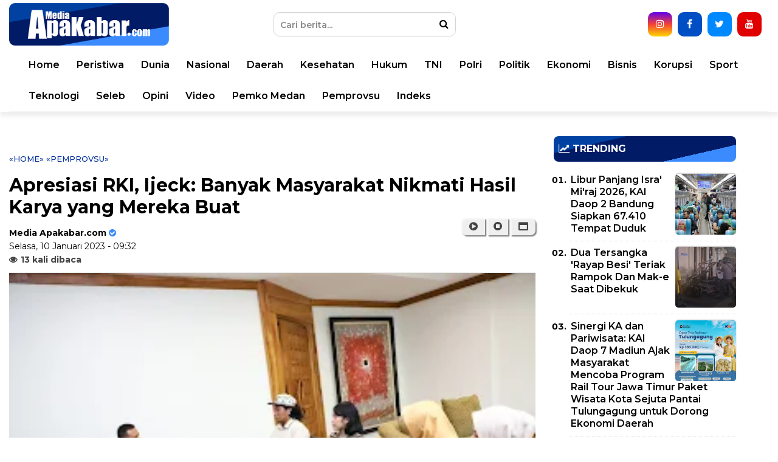

--- FILE ---
content_type: text/html; charset=UTF-8
request_url: https://www.mediaapakabar.com/2023/01/apresiasi-rki-ijeck-banyak-masyarakat.html
body_size: 40693
content:
<!DOCTYPE html>
<html class='v2' dir='ltr' xmlns='http://www.w3.org/1999/xhtml' xmlns:b='http://www.google.com/2005/gml/b' xmlns:data='http://www.google.com/2005/gml/data' xmlns:expr='http://www.google.com/2005/gml/expr'>
<head>
<link href='https://www.blogger.com/static/v1/widgets/335934321-css_bundle_v2.css' rel='stylesheet' type='text/css'/>
<meta content='sJq6TMhXexFstdmenS2dgCERnhzY2U9V1v4ErzDlJ9Y' name='google-site-verification'/>
<!-- AUTO SEO -->
<meta content='text/html; charset=UTF-8' http-equiv='Content-Type'/>
<meta content='blogger' name='generator'/>
<link href='https://www.mediaapakabar.com/favicon.ico' rel='icon' type='image/x-icon'/>
<link href='https://www.mediaapakabar.com/2023/01/apresiasi-rki-ijeck-banyak-masyarakat.html' rel='canonical'/>
<link rel="alternate" type="application/atom+xml" title="MediaApaKabar.com - Atom" href="https://www.mediaapakabar.com/feeds/posts/default" />
<link rel="alternate" type="application/rss+xml" title="MediaApaKabar.com - RSS" href="https://www.mediaapakabar.com/feeds/posts/default?alt=rss" />
<link rel="service.post" type="application/atom+xml" title="MediaApaKabar.com - Atom" href="https://www.blogger.com/feeds/5304066088410959030/posts/default" />

<link rel="alternate" type="application/atom+xml" title="MediaApaKabar.com - Atom" href="https://www.mediaapakabar.com/feeds/3433218280616825027/comments/default" />
<!--Can't find substitution for tag [blog.ieCssRetrofitLinks]-->
<link href='https://blogger.googleusercontent.com/img/b/R29vZ2xl/AVvXsEig34J5EmS-F3jzb1KAFxbs4NeG873r_yzwSPaeoHrIGjZQUE1uZosmPDI02X4_meuqdZVhIv2PA3Di5oNr3G42qabl1LEfHY5dbRwi7YQBrAlTtYEyXxEufEljFMVu2gxmFhBFGNir07FFbPzEZ2v5GKgzzd2INs4S54LUyoG9FzG9XVJ2jHOQ-e7i/s320/QOD%20(686).jpg' rel='image_src'/>
<meta content='https://www.mediaapakabar.com/2023/01/apresiasi-rki-ijeck-banyak-masyarakat.html' property='og:url'/>
<meta content='Apresiasi RKI, Ijeck: Banyak Masyarakat Nikmati Hasil Karya yang Mereka Buat' property='og:title'/>
<meta content='Portal berita yang mewartakan kejadian dan peristiwa terkini di Indonesia pada umumnya, dan kota Medan pada khususnya.' property='og:description'/>
<meta content='https://blogger.googleusercontent.com/img/b/R29vZ2xl/AVvXsEig34J5EmS-F3jzb1KAFxbs4NeG873r_yzwSPaeoHrIGjZQUE1uZosmPDI02X4_meuqdZVhIv2PA3Di5oNr3G42qabl1LEfHY5dbRwi7YQBrAlTtYEyXxEufEljFMVu2gxmFhBFGNir07FFbPzEZ2v5GKgzzd2INs4S54LUyoG9FzG9XVJ2jHOQ-e7i/w1200-h630-p-k-no-nu/QOD%20(686).jpg' property='og:image'/>
<!-- MANUAL SEO -->
<meta content='article' property='og:type'/>
<meta content='MediaApaKabar.com' property='og:site_name'/>
<meta content='https://blogger.googleusercontent.com/img/b/R29vZ2xl/AVvXsEig34J5EmS-F3jzb1KAFxbs4NeG873r_yzwSPaeoHrIGjZQUE1uZosmPDI02X4_meuqdZVhIv2PA3Di5oNr3G42qabl1LEfHY5dbRwi7YQBrAlTtYEyXxEufEljFMVu2gxmFhBFGNir07FFbPzEZ2v5GKgzzd2INs4S54LUyoG9FzG9XVJ2jHOQ-e7i/s320/QOD%20(686).jpg' property='og:image:secure_url'/>
<meta content='1200' property='og:image:width'/>
<meta content='630' property='og:image:height'/>
<meta content='MediaApaKabar.com, Apresiasi RKI, Ijeck: Banyak Masyarakat Nikmati Hasil Karya yang Mereka Buat, berita medan ' name='keywords'/>
<link href='https://www.mediaapakabar.com/favicon.ico' rel='shortcut icon' type='image/x-icon'/>
<link href='https://www.mediaapakabar.com/2023/01/apresiasi-rki-ijeck-banyak-masyarakat.html' hreflang='x-default' rel='alternate'/>
<meta content='399873863709474' property='fb:pages'/>
<meta content='app_id' property='fb:app_id'/>
<meta content='fb_admins' property='fb:admins'/>
<meta content='#002487' name='apple-mobile-web-app-status-bar-style'/>
<meta content='#002487' name='theme-color'/>
<meta content='yes' name='mobile-web-app-capable'/>
<meta content='yes' name='apple-mobile-web-app-capable'/>
<!-- TITLE -->
<title>Apresiasi RKI, Ijeck: Banyak Masyarakat Nikmati Hasil Karya yang Mereka Buat | MediaApaKabar.com</title>
<!-- <meta content='index, follow' name='robots'/> <meta content='index, follow' name='GOOGLEBOT'/> <meta content='index, follow' name='yahooBOT'/> <meta content='index, follow' name='yandexBOT'/> <meta content='global' name='distribution'/> <meta content='5 days' name='revisit'/> <meta content='5 days' name='revisit-after'/> <meta content='all' name='audience'/> <meta content='general' name='rating'/> -->
<meta content='width=device-width, initial-scale=1, maximum-scale=1' name='viewport'/>
<link href='https://maxcdn.bootstrapcdn.com/font-awesome/4.7.0/css/font-awesome.min.css' rel='stylesheet'/>
<link href='https://fonts.googleapis.com/css?family=Montserrat:300,400,500,600,700' rel='stylesheet'/>
<script async='async' src='https://www.googletagmanager.com/gtag/js?id=UA-125633408-1'></script>
<script>
  window.dataLayer = window.dataLayer || [];
  function gtag(){dataLayer.push(arguments);}
  gtag('js', new Date());
  gtag('config', 'UA-125633408-1');
</script>
<script async='async' crossorigin='anonymous' src='https://pagead2.googlesyndication.com/pagead/js/adsbygoogle.js?client=ca-pub-4134472501997646'></script>
<script>
/*! loadCSS. [c]2017 Filament Group, Inc. MIT License */
/* This file is meant as a standalone workflow for
- testing support for link[rel=preload]
- enabling async CSS loading in browsers that do not support rel=preload
- applying rel preload css once loaded, whether supported or not.
*/
(function( w ){
	"use strict";
	// rel=preload support test
	if( !w.loadCSS ){
		w.loadCSS = function(){};
	}
	// define on the loadCSS obj
	var rp = loadCSS.relpreload = {};
	// rel=preload feature support test
	// runs once and returns a function for compat purposes
	rp.support = (function(){
		var ret;
		try {
			ret = w.document.createElement( "link" ).relList.supports( "preload" );
		} catch (e) {
			ret = false;
		}
		return function(){
			return ret;
		};
	})();

	// if preload isn't supported, get an asynchronous load by using a non-matching media attribute
	// then change that media back to its intended value on load
	rp.bindMediaToggle = function( link ){
		// remember existing media attr for ultimate state, or default to 'all'
		var finalMedia = link.media || "all";

		function enableStylesheet(){
			link.media = finalMedia;
		}

		// bind load handlers to enable media
		if( link.addEventListener ){
			link.addEventListener( "load", enableStylesheet );
		} else if( link.attachEvent ){
			link.attachEvent( "onload", enableStylesheet );
		}

		// Set rel and non-applicable media type to start an async request
		// note: timeout allows this to happen async to let rendering continue in IE
		setTimeout(function(){
			link.rel = "stylesheet";
			link.media = "only x";
		});
		// also enable media after 3 seconds,
		// which will catch very old browsers (android 2.x, old firefox) that don't support onload on link
		setTimeout( enableStylesheet, 3000 );
	};

	// loop through link elements in DOM
	rp.poly = function(){
		// double check this to prevent external calls from running
		if( rp.support() ){
			return;
		}
		var links = w.document.getElementsByTagName( "link" );
		for( var i = 0; i < links.length; i++ ){
			var link = links[ i ];
			// qualify links to those with rel=preload and as=style attrs
			if( link.rel === "preload" && link.getAttribute( "as" ) === "style" && !link.getAttribute( "data-loadcss" ) ){
				// prevent rerunning on link
				link.setAttribute( "data-loadcss", true );
				// bind listeners to toggle media back
				rp.bindMediaToggle( link );
			}
		}
	};

	// if unsupported, run the polyfill
	if( !rp.support() ){
		// run once at least
		rp.poly();

		// rerun poly on an interval until onload
		var run = w.setInterval( rp.poly, 500 );
		if( w.addEventListener ){
			w.addEventListener( "load", function(){
				rp.poly();
				w.clearInterval( run );
			} );
		} else if( w.attachEvent ){
			w.attachEvent( "onload", function(){
				rp.poly();
				w.clearInterval( run );
			} );
		}
	}


	// commonjs
	if( typeof exports !== "undefined" ){
		exports.loadCSS = loadCSS;
	}
	else {
		w.loadCSS = loadCSS;
	}
}( typeof global !== "undefined" ? global : this ) );
</script>
<script>
//<![CDATA[
var xmlHttp = false;
function mcImgSlider(j){var K=function(a){return document.getElementById(a)},d="length",M=function(e){var a=e.childNodes,c=[];if(a)for(var b=0,f=a[d];b<f;b++)a[b].nodeType==1&&c.push(a[b]);return c},m="className",p="getAttribute",f="opacity",P=function(a,b){return a.getElementsByTagName(b)},hb=function(a){for(var c,e,b=a[d];b;c=parseInt(Math.random()*b),e=a[--b],a[b]=a[c],a[c]=e);return a},gb=function(a,c,b){if(a.addEventListener)a.addEventListener(c,b,false);else a.attachEvent&&a.attachEvent("on"+c,b)},jb=document,fb=function(c,a,b){return b?c.substring(a,b):c.substring(a)},c="style",R="display",z="visibility",g="width",v="height",O="top",J="background",t="marginLeft",F="appendChild",y="parentNode",D="nodeName",x=function(){this.d=[];this.b=null;this.c()};function Z(){var c=50,a=navigator.userAgent,b;if((b=a.indexOf("MSIE "))!=-1)c=parseInt(a.substring(b+5,a.indexOf(".",b)));if(a.indexOf("Safari")!=-1&&a.indexOf("Chrome")==-1)c=300;return c}var cb=Z()<9,E=function(a,b){if(a){a.o=b;if(cb)a[c].filter="alpha(opacity="+b*100+")";else a[c][f]=b}};x.a={f:function(a){return-Math.cos(a*Math.PI)/2+.5},g:function(a){return a},h:function(b,a){return Math.pow(b,a*2)},j:function(b,a){return 1-Math.pow(1-b,a*2)}};x.prototype={k:{c:j.transitionTime,a:function(){},b:x.a.f,d:1},c:function(){for(var b=["webkit","ms","o"],a=0;a<b[d]&&!window.requestAnimationFrame;++a){window.requestAnimationFrame=window[b[a]+"RequestAnimationFrame"];window.cancelAnimationFrame=window[b[a]+"CancelAnimationFrame"]||window[b[a]+"CancelRequestAnimationFrame"]}this.e=!!window.requestAnimationFrame},m:function(i,d,h,c){for(var b=[],j=h-d,k=h>d?1:-1,g=Math.ceil(60*c.c/1e3),a,e=1;e<=g;e++){a=d+c.b(e/g,c.d)*j;if(i!=f)a=Math.round(a);b.push(a)}b.index=0;return b},n:function(){this.b==null&&this.p()},p:function(){this.q();var a=this;this.b=this.e?window.requestAnimationFrame(function(){a.p()}):window.setInterval(function(){a.q()},15)},q:function(){var a=this.d[d];if(a){for(var c=0;c<a;c++)this.o(this.d[c]);while(a--){var b=this.d[a];if(b.d.index==b.d[d]){b.c();this.d.splice(a,1)}}}else{if(this.e&&window.cancelAnimationFrame)window.cancelAnimationFrame(this.b);else window.clearInterval(this.b);this.b=null}},o:function(a){if(a.d.index<a.d[d]){var e=a.b,b=a.d[a.d.index];if(a.b==f){if(cb){e="filter";b="alpha(opacity="+Math.round(b*100)+")"}}else b+="px";a.a[c][e]=b;a.d.index++}},r:function(e,b,d,f,a){a=this.s(this.k,a);var c=this.m(b,d,f,a);this.d.push({a:e,b:b,d:c,c:a.a});this.n()},s:function(c,b){b=b||{};var a,d={};for(a in c)d[a]=b[a]!==undefined?b[a]:c[a];return d}};var h=new x,b={a:0,e:"",d:0,c:0,b:0},a,e,s,w,L,G,N,k,n,Q,C,r,A,B,q,U,I,o,l=null,X=function(b){if(b=="series1")a.a=[6,8,15,2,5,14,13,3,7,4,14,1,13,15];else if(b=="series2")a.a=[1,2,3,4,5,6,7,8,9,10,11,12,13,14,15,16,17];else a.a=b.split(/\W+/);a.a.p=j.effectRandom?-1:a.a[d]==1?0:1},S=function(){a={b:j.pauseTime,c:j.transitionTime,f:j.slices,g:j.boxes,O0:j.license||"5432",h:j.hoverPause,i:j.autoAdvance,j:j.captionOpacity,k:j.captionEffect=="none"?0:j.captionEffect=="fade"?1:2,l:j.thumbnailsWrapperId,Ob:function(){typeof beforeSlideChange!=="undefined"&&beforeSlideChange(arguments)},Oa:function(){typeof afterSlideChange!=="undefined"&&afterSlideChange(arguments)}};if(e)a.m=Math.ceil(e.offsetHeight*a.g/e.offsetWidth);X(j.effect);a.n=function(){var b;if(a.a.p==-1)b=a.a[Math.floor(Math.random()*a.a[d])];else{b=a.a[a.a.p];a.a.p++;if(a.a.p>=a.a[d])a.a.p=0}if(b<1||b>17)b=15;return b}},lb=["$1$2$3","$1$2$3","$1$24","$1$23"],u=[];function db(){var g;if(a.l)g=K(a.l);if(g)for(var h=g.childNodes,f=0;f<h[d];f++)h[f][m]=="thumb"&&u.push(h[f]);var c=u[d];if(c){while(c--){u[c].on=0;u[c].i=c;u[c].onclick=function(){l.y(this.i)};u[c].onmouseover=function(){this.on=1;this[m]="thumb thumb-on";e.onmouseover()};u[c].onmouseout=function(){this.on=0;this[m]=this.i==b.a?"thumb thumb-on":"thumb";e.onmouseout()}}Y(0)}}function Y(b){var a=u[d];if(a)while(a--)u[a][m]=a!=b&&u[a].on==0?"thumb":"thumb thumb-on"}function eb(b){var a=[],c=b[d];while(c--)a.push(String.fromCharCode(b[c]));return a.join("")}var V=function(a,e,j,c,b,d,i){setTimeout(function(){if(e&&j==e-1){var i={};i.a=function(){l.o()};for(var k in a)i[k]=a[k]}else i=a;typeof b[g]!=="undefined"&&h.r(c,"width",b[g],d[g],a);typeof b[v]!=="undefined"&&h.r(c,"height",b[v],d[v],a);h.r(c,f,b[f],d[f],i)},i)},ab=function(a){e=a;this.b=0;this.c()},kb=[/(?:.*\.)?(\w)([\w\-])[^.]*(\w)\.[^.]+$/,/.*([\w\-])\.(\w)(\w)\.[^.]+$/,/^(?:.*\.)?(\w)(\w)\.[^.]+$/,/.*([\w\-])([\w\-])\.com\.[^.]+$/],H=function(b){var a=document.createElement("div");a[m]=b;return a};ab.prototype={c:function(){s=e.offsetWidth;w=e.offsetHeight;var i=M(e),j=i[d];if(i[j-1][m]=="navBulletsWrapper")return;var f;o=[];while(j--){f=i[j];if(f[D]=="BR")e.removeChild(f);else{f[c][R]="none";o.push(f);if(f[D]=="A"){if(f[m])f[m]="imgLink "+f[m];else f[m]="imgLink";var n=this.z(f),k=f[p]("href");if(n&&typeof McVideo!="undefined"&&k&&k.indexOf("http")!=-1){f.onclick=function(){return this[p]("autoPlayVideo")=="true"?false:l.d(this)};McVideo.register(f,this)}}if(f[D]!="IMG")P(f,"img")[0][c][R]="none"}}o.reverse();b.d=o.length;a.m=Math.ceil(w*a.g/s);if(o[b.a][D]=="IMG")b.e=o[b.a];else b.e=P(o[b.a],"img")[0];if(o[b.a][D]=="A")o[b.a][c][R]="block";e[c][J]='url("'+b.e[p]("src")+'") no-repeat';this.i();L=this.k();var g=this.v(),h=b.e[y];if(this.z(h)&&h[p]("autoPlayVideo")=="true")this.d(h);else if(a.i&&b.d>1)q=setTimeout(function(){g.y(g.n(1),0,1)},a.b+a.c);if(a.h){e.onmouseover=function(){if(b.b!=2){b.b=1;clearTimeout(q);q=null}};e.onmouseout=function(){if(b.b!=2){b.b=0;if(q==null&&!b.c&&a.i)q=setTimeout(function(){g.y(g.n(b.a+1),0,1)},a.b/2)}}}if(Z()==300)e[c]["-webkit-transform"]="translate3d(0,0,0)"},d:function(c){var a=McVideo.play(c,s,w);if(a)b.b=2;return!this.b},f:function(){I=H("navBulletsWrapper");for(var f=[],a=0;a<b.d;a++)f.push("<div rel='"+a+"'></div>");I.innerHTML=f.join("");for(var c=M(I),a=0;a<c[d];a++){if(a==b.a)c[a][m]="active";c[a].onclick=function(){l.y(parseInt(this[p]("rel")))}}e[F](I)},g:function(){var d=M(I),a=b.d;while(a--){if(a==b.a)d[a][m]="active";else d[a][m]="";if(o[a][D]=="A")o[a][c][R]=a==b.a?"block":"none"}},h:function(a,e){var c=function(b){var a=b.charCodeAt(0).toString();return a.substring(a[d]-1)},b=e.replace(kb[a-2],lb[a-2]).split("");return"b"+a+b[1]+c(b[0])+c(b[2])},i:function(){G=H("mc-caption");N=H("mc-caption");k=H("mc-caption-bg");E(k,0);k[F](N);n=H("mc-caption-bg2");n[F](G);E(n,0);n[c][z]=k[c][z]=N[c][z]="hidden";e[F](k);e[F](n);Q=[k.offsetLeft,k.offsetTop,G.offsetWidth];G[c][g]=N[c][g]=G.offsetWidth+"px";this.j()},j:function(){if(a.k==2){C=A={opacity:0,width:0,marginLeft:Math.round(Q[2]/2)};r={opacity:1,width:Q[2],marginLeft:0};B={opacity:a.j,width:Q[2],marginLeft:0}}else if(a.k==1){C=A={opacity:0};r={opacity:1};B={opacity:a.j}}},k:function(){var a=b.e[p]("alt");if(a&&a.substr(0,1)=="#"){var c=K(a.substring(1));a=c?c.innerHTML:""}this.l();return a},l:function(){var e=1;if(G.innerHTML[d]>1)if(!a.k)k[c][z]=n[c][z]="hidden";else{e=0;var b={c:a.c*.3,b:a.k==1?x.a.f:x.a.h,d:a.k==1?0:2},i=b;i.a=function(){k[c][z]=n[c][z]="hidden";l.m()};if(typeof r[t]!=="undefined"){h.r(n,"width",r[g],C[g],b);h.r(k,"width",B[g],A[g],b);h.r(n,"marginLeft",r[t],C[t],b);h.r(k,"marginLeft",B[t],A[t],b)}if(typeof r[f]!=="undefined"){h.r(n,f,r[f],C[f],b);h.r(k,f,B[f],A[f],i)}}e&&setTimeout(function(){l.m()},a.c*.3)},m:function(){N.innerHTML=G.innerHTML=L;if(L){k[c][z]=n[c][z]="visible";if(a.k){var d=a.c*a.k;if(d>1e3)d=1e3;var b={c:d,b:a.k==1?x.a.g:x.a.j,d:a.k==1?0:2};if(typeof r[t]!=="undefined"){h.r(n,"width",C[g],r[g],b);h.r(k,"width",A[g],B[g],b);h.r(n,"marginLeft",C[t],r[t],b);h.r(k,"marginLeft",A[t],B[t],b)}if(typeof r[f]!=="undefined"){h.r(n,f,C[f],r[f],b);h.r(k,f,A[f],B[f],b)}}else{E(n,1);E(k,a.j)}}},a:function(a){return a.replace(/(?:.*\.)?(\w)([\w\-])?[^.]*(\w)\.[^.]*$/,"localhost")},o:function(){b.c=0;clearTimeout(q);q=null;e[c][J]='url("'+b.e[p]("src")+'") no-repeat';var f=this,d=b.e[y];if(this.z(d)&&d[p]("autoPlayVideo")=="true")this.d(d);else if(!b.b&&a.i)q=setTimeout(function(){f.y(f.n(b.a+1),0,1)},a.b);a.Oa.call(this,b.a,b.e)},p:function(h){b.c=1;if(o[b.a][D]=="IMG")b.e=o[b.a];else b.e=P(o[b.a],"img")[0];this.g();clearTimeout(U);L=this.k();var g=P(e,"div");i=g[d];while(i--)if(g[i][m]=="mcSlc"||g[i][m]=="mcBox"){var j=e.removeChild(g[i]);delete j}var c=h?h:a.n();a.Ob.apply(this,[b.a,b.e,L,c]);Y(b.a);var f=c<14?this.w(c):this.x();if(c<9||c==15){if(c%2)f=f.reverse()}else if(c<14)f=f[0];if(c<9)this.q(f,c);else if(c<13)this.r(f,c);else if(c==13)this.s(f);else if(c<16)this.t(f,c);else this.u(f,c)},q:function(b,e){for(var h=0,i=e<7?{height:0,opacity:-.4}:{width:0,opacity:0},k={height:w,opacity:1},a=0,j=b[d];a<j;a++){if(e<3)b[a][c].bottom="0";else if(e<5)b[a][c][O]="0";else if(e<7){b[a][c][a%2?"bottom":"top"]="0";i[f]=-.2}else{k={width:b[a].offsetWidth,opacity:1};b[a][c][g]=b[a][c][O]="0";b[a][c][v]=w+"px"}V({},j,a,b[a],i,k,h);h+=50}},r:function(d,b){d[c][g]=b<11?"0px":s+"px";d[c][v]=b<11?w+"px":"0px";E(d,1);if(b<11)d[c][O]="0";if(b==9){d[c].left="auto";d[c].right="0px"}else if(b>10)d[c][b==11?"bottom":"top"]="0";if(b<11)var e=0,f=s;else{e=0;f=w}var i={b:x.a.j,c:a.c*1.6,a:function(){l.o()}};h.r(d,b<11?"width":"height",e,f,i)},s:function(b){b[c][O]="0";b[c][g]=s+"px";b[c][v]=w+"px";var d={c:a.c*1.6,a:function(){l.o()}};h.r(b,f,0,1,d)},t:function(b){var s=a.g*a.m,p=0,n=0,j=0,h=0,f=[];f[0]=[];for(var e=0,o=b[d];e<o;e++){b[e][c][g]=b[e][c][v]="0px";f[j][h]=b[e];h++;if(h==a.g){j++;h=0;f[j]=[]}}for(var q={c:a.c/1.3},k=0,o=a.g*2;k<o;k++){for(var i=k,l=0;l<a.m;l++){if(i>=0&&i<a.g){var m=f[l][i];V(q,b[d],p,m,{width:0,height:0,opacity:0},{width:m.w,height:m.h,opacity:1},n);p++}i--}n+=100}},u:function(a,j){a=hb(a);for(var f=0,b=0,k=a[d];b<k;b++){var e=a[b];if(j==16){a[b][c][g]=a[b][c][v]="0px";var h={width:0,height:0,opacity:0},i={width:e.w,height:e.h,opacity:1}}else{h={opacity:0};i={opacity:1}}V({},a[d],b,e,h,i,f);f+=20}},v:function(){return(new Function("a","b","c","d","e","f","g","h","this.f();var l=e(g(b([110,105,97,109,111,100])));if(l==''||l.length>3||a[b([48,79])]==f((+a[b([48,79])].substring(1,2)),g(b([110,105,97,109,111,100])))){d();this.b=1;}else{a[b([97,79])]=a[b([98,79])]=function(){};var k=c[0];if (k.getAttribute(b([102,101,114,104])))var x=k.getAttribute(b([102,101,114,104]));if(x&&x.length>20)var y=h(x,17,19)=='ol';};return this;")).apply(this,[a,eb,o,db,this.a,this.h,function(a){return jb[a]},fb])},w:function(i){for(var k=[],j=i>8?s:Math.round(s/a.f),l=i>8?1:a.f,h=0;h<l;h++){var f=H("mcSlc");f[c].left=j*h+"px";f[c][g]=(h==a.f-1?s-j*h:j)+"px";f[c][v]="0px";f[c][J]='url("'+b.e[p]("src")+'") no-repeat -'+h*j+"px 0%";if(i==10)f[c][J]='url("'+b.e[p]("src")+'") no-repeat right top';else if(i==12)f[c][J]='url("'+b.e[p]("src")+'") no-repeat left bottom';f[c].zIndex=1;f[c].position="absolute";E(f,0);e[F](f);k[k[d]]=f}return k},x:function(){for(var k=[],j=Math.round(s/a.g),i=Math.round(w/a.m),h=0;h<a.m;h++)for(var f=0;f<a.g;f++){var d=H("mcBox");d[c].left=j*f+"px";d[c][O]=i*h+"px";d.w=f==a.g-1?s-j*f:j;d.h=h==a.m-1?w-i*h:i;d[c][g]=d.w+"px";d[c][v]=d.h+"px";d[c][J]='url("'+b.e[p]("src")+'") no-repeat -'+f*j+"px -"+h*i+"px";d[c].zIndex=1;d[c].position="absolute";E(d,0);e[F](d);k.push(d)}return k},y:function(d,g,f){if(b.c&&!g||d==b.a)return 0;if(b.b==2){b.b=0;var c=K("mcVideo");if(c){c.src="";var e=c[y][y].removeChild(c[y]);delete e}}clearTimeout(q);q=null;var a=b.a;b.a=this.n(d);if(f||!j.m)a=0;else a=a>b.a?"10":"9";this.p(a)},n:function(a){if(a>=b.d)a=0;else if(a<0)a=b.d-1;return a},To:function(a){this.y(this.n(b.a+a))},z:function(a){return a[m].indexOf(" video")>-1}};var T=function(){var a=K(j.sliderId);if(a&&P(a,"img")[d]&&a.offsetHeight)l=new ab(a);else setTimeout(T,900)};S();gb(window,"load",T);var ib=function(){if(e){h.d=[];clearTimeout(q);clearTimeout(U);q=U=null;var c=M(e),g=c[d];while(g--)if(c[g][D]=="DIV"){var j=c[g][y].removeChild(c[g]);delete j}var f=K("mcVideo");if(f){f.src="";var i=f[y][y].removeChild(f[y]);delete i}b={a:0,e:"",d:0,c:0,b:0}}S();T();if(!l.b)a.i=l.b},bb=0,W=function(c){if(++bb<20)if(!l||typeof tooltip=="undefined")setTimeout(function(){W(c)},300);else for(var b=M(I),a=0;a<b[d];a++)b[a].onmouseover=function(){tooltip.pop(this,c(parseInt(this[p]("rel"))))}};return{displaySlide:function(c,b,a){l.y(c,b,a)},next:function(){l.To(1)},previous:function(){l.To(-1)},getAuto:function(){return a.i},thumbnailPreview:function(a){bb=0;W(a)},switchAuto:function(){if(a.i=!a.i)l.To(1);else clearTimeout(q)},setEffect:function(a){X(a)},changeOptions:function(a){for(var b in a)j[b]=a[b];S()},reload:ib,getElement:function(){return K(j.sliderId)}}}
//]]>
</script>
<!-- NO REDIRECTION m=1 -->
<script> //<![CDATA[
    let varToBeCleaned;
if ((varToBeCleaned = window.location.toString()).indexOf('%3D', '%3D') > 0) {
    let clean_varToBeCleaned = varToBeCleaned.substring(0, varToBeCleaned.indexOf('%3D'));
    window.history.replaceState({}, document.title, clean_varToBeCleaned)
}
if ((varToBeCleaned = window.location.toString()).indexOf('%3D%3D', '%3D%3D') > 0) {
    clean_varToBeCleaned = varToBeCleaned.substring(0, varToBeCleaned.indexOf('%3D%3D'));
    window.history.replaceState({}, document.title, clean_varToBeCleaned)
}
if ((varToBeCleaned = window.location.toString()).indexOf('&m=1', '&m=1') > 0) {
    clean_varToBeCleaned = varToBeCleaned.substring(0, varToBeCleaned.indexOf('&m=1'));
    window.history.replaceState({}, document.title, clean_varToBeCleaned)
}
if ((varToBeCleaned = window.location.toString()).indexOf('?m=1', '?m=1') > 0) {
    clean_varToBeCleaned = varToBeCleaned.substring(0, varToBeCleaned.indexOf('?m=1'));
    window.history.replaceState({}, document.title, clean_varToBeCleaned)
}
if ((varToBeCleaned = window.location.toString()).indexOf('&m=0', '&m=0') > 0) {
    clean_varToBeCleaned = varToBeCleaned.substring(0, varToBeCleaned.indexOf('&m=0'));
    window.history.replaceState({}, document.title, clean_varToBeCleaned)
}
if ((varToBeCleaned = window.location.toString()).indexOf('?m=0', '?m=0') > 0) {
    clean_varToBeCleaned = varToBeCleaned.substring(0, varToBeCleaned.indexOf('?m=0'));
    window.history.replaceState({}, document.title, clean_varToBeCleaned)
}
//]]></script>
<style id='page-skin-1' type='text/css'><!--
html {font-size:100%;line-height:1.15;-webkit-text-size-adjust:100%}
body {font-family:Montserrat,sans-serif;font-size:1rem;font-weight:400;line-height: 1.5;color:#000;margin:0}
*,*:before,*:after {-moz-box-sizing:border-box;box-sizing:border-box;}
main {display:block}
h1 {font-size:2em;margin:0.67em 0}
hr {box-sizing:content-box;height:0;overflow:visible}
pre {font-family:monospace, monospace;font-size:1em}
a {color:#000;background-color:transparent}
a:link, a:visited {color:#000;text-decoration:none}
a:hover {color:#747474;color:#04309d;text-decoration:none}
a img {border-width:0}
img {max-width:100%;width:auto;height:auto;border-style:none}
abbr[title] {border-bottom:none;text-decoration:underline;text-decoration:underline dotted}
b,strong {font-weight:bolder}
code,kbd,samp {font-family:monospace, monospace;font-size:1em}
small {font-size:80%}
sub,sup {font-size:75%;line-height:0;position:relative;vertical-align:baseline}
sub {bottom:-0.25em}
sup {top:-0.5em}
button,input,optgroup,select,textarea {font-family:inherit;font-size:100%;line-height:1.15;margin:0}
button,input {overflow:visible}
button,select {text-transform:none;cursor:pointer;}
[type="button"],[type="reset"],[type="submit"],button {-webkit-appearance:button}
[type="button"]::-moz-focus-inner,[type="reset"]::-moz-focus-inner,[type="submit"]::-moz-focus-inner,button::-moz-focus-inner border-style:none;padding:0}
[type="button"]:-moz-focusring,[type="reset"]:-moz-focusring,[type="submit"]:-moz-focusring,button:-moz-focusring {outline:1px dotted ButtonText}
fieldset {padding:0.35em 0.75em 0.625em}
legend {box-sizing:border-box;color:inherit;display:table;max-width:100%;padding:0;white-space:normal}
progress {vertical-align:baseline}
textarea {overflow:auto}
[type="checkbox"],[type="radio"] {box-sizing:border-box;padding:0}
[type="number"]::-webkit-inner-spin-button,[type="number"]::-webkit-outer-spin-button {height:auto}
[type="search"] {-webkit-appearance:textfield;outline-offset:-2px}
[type="search"]::-webkit-search-decoration {-webkit-appearance:none}
::-webkit-file-upload-button {-webkit-appearance:button;font:inherit}
details {display:block}
summary {display:list-item}
template {display:none}[hidden]{display:none}
object,embed {max-width:100%}
.quickedit{display:none}
.clear{clear:both}
#outer-wrapper {background-color:#fff;margin:0 auto;padding:0}
#outer-wrapper .isinya {width:100%;max-width:1090px;margin:0 auto}
/* HEADER */
header {position:relative;width:100%;border:0;border-bottom-color:#9B9B9B;box-shadow:0 7px 7px rgba(0,0,0,0.07);background:#fff;}
.header-wrapper {width:100%;margin:0px auto;overflow:hidden;background:#fff}
.header-topleft {width:33%;float:left;position:relative}
.header-topright {width:66%;float:right;position:relative}
.header-bottom {transition:all 0.5s ease;}
.fixed-nav {position:fixed !important;z-index:2000;width:100%;}
#header img {height:70px;margin:0 auto;margin-top:5px;text-align:center;}
/*
#header1 .widget,#header3 .widget{float:right;margin:0px 0;padding:0}
.header .widget{margin:0;padding:0}
#header-inner {float:left;background-position:center;margin-left:auto;margin-right:auto}
#header h1,#header p{line-height:1.4em;text-transform:uppercase;font-size:150%;font-weight:500;margin:0 auto;padding:0}
#header a{color:#555;text-decoration:none}
#header a:hover{color:#555}
#header .description{max-width:100%;text-transform:none;letter-spacing:.01em;line-height:1.4em;font-size:12px;color:#666;margin:0 auto;padding:0}
*/
/* SEARCH BOX */
#search-box {position:relative;width:300px;margin-top:20px;margin-right:330px;margin-bottom:10px;}
#search-form {height:40px;border:1px solid #d4d4d4;border-radius:10px;background-color:#ffff;overflow: hidden;}
#search-text {font-size:14px;font-weight:600;color:#000;}
#search-button {position:absolute;top:0;right:0;height:40px;width:40px;color:#000;border:0;background-color:transparent;cursor:pointer;transition:all 0.5s ease-in;}
#search-box input {width:100%;height:40px;border:0;padding:0 10px;padding-right:40px;color:#000;outline:none;background:none;transition:all 0.5s ease-in;}
#search-box input:focus, #search-text:focus {color:#fff !important;background-color:#04309d !important;}
#search-box input::placeholder {color:#888;}
#search-box input:focus + button {color:#fff;}
#search-box input:focus::placeholder {color:#ccc;}
.control-search-box {display:none;position:fixed;top:0;right:0;z-index:100001;width:43px;height:60px;border:0;padding:0;background:none;font-size:20px;color:#747474;}
.sosmedtop {margin:0;padding:0;position:absolute;top:0;right:10px }
.sosmedtop ul {list-style:none;margin:0;padding:0}
.sosmedtop ul li {display:inline-block;margin:0 2.5px;padding:0}
.sosmedtop ul li a {display:inline-block;width:40px;height:40px;text-align:center;line-height:40px;color:white;border-radius:10px;background:white}
.sosmedtop ul li:hover a {transform:scale(1.05)}
.sosmedtop ul li:nth-child(1) a {background:#6200ea;background:linear-gradient(to bottom, #6200ea 0%,#f44336 50%,#ffd600 100%);filter:progid:DXImageTransform.Microsoft.gradient( startColorstr=&#39;#6200ea&#39;, endColorstr=&#39;#ffd600&#39;,GradientType=0 );}
.sosmedtop ul li:nth-child(2) a {background:#004EC3}
.sosmedtop ul li:nth-child(3) a {background:#0088FF}
.sosmedtop ul li:nth-child(4) a {background:#e10000}
.nav iframe {height:0;visibility:hidden;display:none;}
.nav {position:fixed;top:0px;left:0;/*width:100%;*/z-index:10000;background-color:#fff;background:none;}
.nav-container {
position:fixed;top:70px;left:0;z-index:999999999999;overflow-y:auto;visibility:hidden;width:100%;height:100%;height:calc(100% - 72px);margin:0;padding:0;
-webkit-transition:all 0.25s cubic-bezier(0.645, 0.045, 0.355, 1) 0s;transition:all 0.25s cubic-bezier(0.645, 0.045, 0.355, 1) 0s;-webkit-transform:translateX(-100%);-ms-transform:translateX(-100%);transform:translateX(-100%);background-color:#fff;-webkit-overflow-scrolling:touch;
}
.nav-container.is-visible {visibility:visible;-webkit-transform:translateX(0);-ms-transform:translateX(0);transform:translateX(0);}
.nav-toggle {line-height:1;display:inline-block;padding:20px 10px 22px;border:0;background-color:#fff;}
.nav-toggle .icon-menu {position:relative;display:inline-block;width:23px;height:18px;vertical-align:middle;fill:none;}
.icon-menu .line {position:absolute;left:0;display:block;width:100%;height:2px;
-webkit-transition:all 0.25s cubic-bezier(0.645, 0.045, 0.355, 1.000);transition:all 0.25s cubic-bezier(0.645, 0.045, 0.355, 1.000);
-webkit-transition-timing-function:cubic-bezier(0.645, 0.045, 0.355, 1.000);transition-timing-function:cubic-bezier(0.645, 0.045, 0.355, 1.000);
background-color:#747474;}
.icon-menu .line-1 {top:0;}
.is-active .icon-menu .line-1 {-webkit-transform:translateY(8px) translateX(0) rotate(45deg);-ms-transform:translateY(8px) translateX(0) rotate(45deg);transform:translateY(8px) translateX(0) rotate(45deg);}
.icon-menu .line-2 {top:60%;margin-top:-3px;}
.is-active .icon-menu .line-2 {opacity:0;}
.icon-menu .line-3 {bottom:0;}
.is-active .icon-menu .line-3 {-webkit-transform:translateY(-8px) translateX(0) rotate(-45deg);-ms-transform:translateY(-8px) translateX(0) rotate(-45deg);transform:translateY(-8px) translateX(0) rotate(-45deg);}
.nav-menu {list-style:none;margin:0;border-bottom:0px solid#e8e8e8;padding:0 0 1.5em 1.25em;background-color:#fff;-webkit-user-select:none;-moz-user-select:none;-ms-user-select:none;user-select:none;}
.nav-menu .menu-item {border-top:0px solid #bbb;}
.nav-menu &gt; .menu-item:last-child {border-bottom:0px solid #bbb;}
.nav-menu &gt; .menu-item:hover,
.nav-menu &gt; .menu-item.is-active {background-color:#fff;}
.nav-menu .menu-link {display:block;text-decoration:none;color:#000;font-weight:600;padding:12px 12px;}
.nav-menu a:hover {color:#fff;border-radius:5px;background:#04309d}
.has-dropdown {position:relative;cursor:pointer;}
.has-dropdown &gt; .menu-link {display:inline-block;}
.has-dropdown:after {font-size:32px;position:absolute;top:0;right:1rem;bottom:0;content:&quot;+&quot;;color:#fff;}
.has-dropdown.is-active:after {content:&quot;\2013&quot;;}
.nav-dropdown {display:none;background-color:#fff;}
.has-dropdown.is-active &gt; .nav-dropdown {display:block;}
.nav-dropdown .nav-dropdown {background-color:#aaa;}
.nav-dropdown .menu-item {border-color:#a0a0a0;}
.nav-dropdown .nav-dropdown .menu-item {background-color:#003869;border-color:#909090;}
.area-style-widget{width:100%;float:left;overflow:hidden;word-wrap:break-word;margin-top:20px;}
.bg-fixed {display:none;width:100%;height:300px;background:url(https://blogger.googleusercontent.com/img/b/R29vZ2xl/AVvXsEiKfCy3lKpU0BIIn67x-yuHY6RALScwN30Efxk0fHwhDy9rFrt1UbsoArsta43oJ7jUIgccrSRTG4n9-mAWKhWSfQdP4fahmGFke5Sc5ShzJ8kbGm15sJ4wWZKsPUnOgSvi7cnHi4Yq5EU/s1163/yang+terbaru+6+kcl.jpg);background-repeat:no-repeat;background-attachment:fixed;background-size:contain;}
/* FOOTER */
#footer-wrapper {float:left;width:100%;border-top:4px solid #21409A;padding-top:20px;background:#f0f0f0;color:#ddd;word-wrap:break-word;}
#footer-wrapper h2 {color:#000;font-weight:400;font-size:15px;margin-top:0px}
.footer-left {float:right;margin:5px}
.footer-right {float:left;margin:5px}
#footer-wrapper a {color:#000; font-weight:700; font-size:16px; margin-top:0px}
#footer-wrapper a:hover {color:#464646}
.footer-credit {overflow:hidden;padding:10px;background-color:#a30000;margin-top:10px}
.tigakolom-footer{width:33.33%;float:left;position:relative}
.tigakolom-footer .tigakolomfooter{margin:0 20px 20px;position:relative;z-index:0}
.footer h2{color:#fff;font-size:18px;font-weight:400;margin-bottom:5px}
.scroll-to-top{background:#363636;background:rgba(100,100,100,0.4);color:#FFF;bottom:4%;cursor:pointer;display:none;position:fixed;right:20px;z-index:999;font-size:16px;text-align:center;line-height:40px;width:40px;border-radius:40px;-webkit-transition:background-color .3s linear;-moz-transition:background-color .3s linear;-o-transition:background-color .3s linear;transition:background-color .3s linear}
.scroll-to-top:hover{background:#04309d;opacity:.8}
/*  */
.block-main-wrapper {width:70%;float:left;word-wrap:break-word;overflow:hidden;padding-top:20px; }
h1.post-title {margin:0;border-bottom:0px solid #ddd;padding:0;font-size:30px;color:#000;font-weight:700;line-height:1.2em;}
.post-body {font-family:Arial !important;font-size:16px !important;line-height:25px;font-weight:normal;margin-top:10px;border-top:1px solid#e8e8e8;border-bottom:0px solid#e8e8e8;padding:0;padding-bottom:10px}
.post-body a:link, .post-body a:visited {color:#747474;font-weight:bold }
.post-body a:hover {color:#3b8bfe }
.post-body .separator {overflow:hidden;margin-bottom:10px; }
.post-body .separator img {float:left;width:100%;height:auto;margin:0;vertical-align:middle }
.post-body iframe {width:100%;height:400px}
.post-header {font-size:14px;}
a.list_cat {color:#04309d;font-size:11px;text-transform:uppercase;font-weight:700;padding-right:5px;}
a.list_cat ~ .list_cat {display:none}
a.list_cat + span {font-size:11px;}
.author {font-weight:700;}
.fiturbantuan {float:right;width:35%;text-align:right;}
.fiturbantuan button {color:#444;font-size:16px;font-weight:600;margin:0;border:0;border-radius:0;padding:5px 10px;box-shadow:inset 2px 2px 2px 0 rgba(255,255,255,0.5), 2px 2px 2px 0 rgba(0,0,0,0.5);transition:all 0.5s ease;}
.fiturbantuan button:first-of-type {border-radius:8px 0 0 8px;padding:5px 12.5px;}
.fiturbantuan button:last-of-type {border-radius:0 8px 8px 0;padding:5px 12.5px;}
.fiturbantuan button:hover {color:#3b8bfe;box-shadow:inset 4px 4px 4px 0 rgba(255,255,255,0.5), 0.5px 0.5px 0.5px 0 rgba(0,0,0,0.5);}
.bagikan {position:relative;top:0;float:right;width:50%;}
.bagikan a{font-size:18px;line-height:35px;list-style:none;display:inline-block;text-align:center;height:35px;width:35px;margin-right:5px;margin-bottom:5px;border-radius:50%}
.bagikan a.facebook{background-color:#4265b9}
.bagikan a.twitter{background-color:#55ACEE}
.bagikan a.googleplus{background-color:#d62408}
.bagikan a.pinterest{background-color:#c31e26}
.bagikan a.whatsapp{background-color:#25d266}
.bagikan a.telegram{background-color:#508BA9}
#Image1 img{text-align:center;width:100%;height:auto;border-radius:5px}
#Image2 img{text-align:center;width:100%;height:auto;border-radius:5px}
#Image3 img{text-align:center;width:100%;height:auto;}
#Image4 img{text-align:center;width:100%;height:auto;}
#Image5 img{text-align:center;width:100%;height:auto;}
#Image6 img{text-align:center;width:100%;height:auto;}
#Image7 img{text-align:center;width:100%;height:auto;}
#Image8 img{text-align:center;width:100%;height:auto;}
#Image9 img{text-align:center;width:100%;height:auto;}
#Image10 img{text-align:center;width:100%;height:auto;}
#Image12 img{text-align:center;width:100%;height:auto;}
#Image13 img{text-align:center;width:100%;height:auto;}
#blog-pager{clear:both;margin:0;padding:10px;text-align:center; }
#blog-pager-older-link,#blog-pager-newer-link{float:none;margin:0;padding:0}
#blog-pager-older-link a,#blog-pager-newer-link a{display:inline-block;padding:10px 25px 12px;text-align:center;cursor:pointer;vertical-align:top;color:#747474;line-height:1.25;background:#fff;border:1px solid#dcdcdc; border-radius:50px; font-size:14px;margin-bottom:20px; font-weight:700;}
#blog-pager-older-link:hover a,#blog-pager-newer-link:hover a,.btn:hover{background:#747474; color:#fff}
.feed-links{clear:both;line-height:2.5em}
/* */
#sidebar1-wrapper {display:block;width:30%;float:left}
#sidebar-wrapper {width:30%;float:right;word-wrap:break-word;overflow:hidden;padding-top:20px}
/*#sidebar-wrapper .sapoandi {padding:0;}*/
#Sidebar_Kanan{width:300px;}
#Sidebar_Kiri{width:200px;}
.sidebar {color:#000;line-height:1.3em;border-top:none;font-size:14px}
.sidebar a:link,.sidebar a:visited,.sidebar4 a:link,.sidebar4 a:visited,.sidebar2 a:link,.sidebar2 a:visited{font-size:16px;color:#000;font-weight:600;}
.sidebar li{line-height:1.4em;margin:0;padding:5px 0 4px;border-bottom:1px dotted #ddd}
.sidebar li a:hover{text-decoration:none;color:#04309d}
.sidebar ul{list-style:none;margin:0;padding:5px 0}
.sidebar li,.block-sapowidget4 li{line-height:1.3em;margin:0;padding:10px 0}
.sidebar .widget{margin-bottom:15px;padding:0}
.sidebar .widget-content{margin:0 auto;padding:0}
.sidebar1 {color:#000;line-height:1.3em;border-top:none;font-size:14px}
.sidebar1 .widget{margin-bottom:15px;padding:0}
.sidebar1 .widget-content{margin:0 auto;padding:0}
.sidebar1 a:link,.sidebar1 a:visited{font-size:17px;color:#000;font-weight:700}
.sidebar1 li {line-height:1.4em;margin:0;padding:5px 0 4px;border-bottom:1px dotted #ddd}
.sidebar1 li a:hover{text-decoration:none;color:#04309d}
.sidebar1 ul {list-style:none;margin:0;padding:5px 0}
.sidebar1 .widget,.sidebar2 .widget{margin:0 0 20x;padding:0}
.sidebar2 .widget{margin:0 0 20x;padding:0 0 20px;margin-top:5px}
.sidebar2 ul{list-style:none;padding:0;margin:0}
.sidebar2 li{list-style:none;line-height:1.3em!important;margin:0;padding:10px 0!important;border-bottom:solid 1px rgba(128,128,128,0.25)}
.sidebar2 li a:hover{text-decoration:none;color:#04309d}
/*
.sidebar .widget >h2,.sidebar1 .widget >h2,.sidebar2 .widget >h2,.related-postbwrap h4,#comments-fb,#related-posts h2{
margin:0 0 -1px; padding:0px 0 0px; color:#04309d; font-size:initial; display:inline-block; border-bottom:0px solid#747474; text-transform:uppercase  }
.sidebar2 .widget >h2 {display:block;margin-bottom:15px!important}
.sidebar .widget >h2,.sidebar2 .widget >h2{margin-top:0}
.sidebar .widget >h2 a,.sidebar2 .widget >h2 a{text-decoration:none;color:#747474}
.sidebar .widget >h2 span,.sidebar1 .widget >h2 span,.sidebar2 .widget >h2 span,.related-postbwrap h4 span,#comments-fb span,#related-posts h2 span{background-color:#FFF;padding:0px 0px}
.sidebar2 h2.title, .arearubrik h2 {font-size:initial;text-align:left;margin-bottom:10px;border-radius:8px;padding:10px 8px;color:#fff !important;background-color:#04309d;background-image:linear-gradient(100deg,rgb(4,48,157) 50%, rgb(5,5,5) 100%)}
.arearubrik h2{font-size:18px;color:#04309d;margin:0 0 -1px; padding:0px 0 10px; font-size:initial; display:inline-block; border-bottom:0px solid#747474; text-transform:uppercase}
*/
h2.title {font-size:initial;text-align:left;text-transform:uppercase;margin-bottom:10px;border-radius:8px;padding:10px 8px;color:#fff !important;background-color:#04309d;background-image:linear-gradient(100deg,rgb(4,48,157) 50%, rgb(5,5,5) 100%);
asdbackground-image:linear-gradient(167deg, rgba(1,65,162,1) 0%, rgba(1,65,162,1) 25%, rgba(1,27,102,1) 25%, rgba(1,27,102,1) 50%, rgba(1,27,102,1) 75%, rgba(59,139,254,1) 75%, rgba(59,139,254,1) 100%);}
h2.title {animation:forwards 1.5s h2title ease-in-out;}
@keyframes h2title {
from { background-image:linear-gradient(167deg, rgba(1,65,162,1) 0%, rgba(1,65,162,1) 5%, rgba(1,27,102,1) 5%, rgba(1,27,102,1) 50%, rgba(1,27,102,1) 90%, rgba(59,139,254,1) 90%, rgba(59,139,254,1) 100%); }
to { background-image:linear-gradient(167deg, rgba(1,65,162,1) 0%, rgba(1,65,162,1) 25%, rgba(1,27,102,1) 25%, rgba(1,27,102,1) 50%, rgba(1,27,102,1) 75%, rgba(59,139,254,1) 75%, rgba(59,139,254,1) 100%); }
}
.redaksional{color:#000;font-weight:bold;margin:0;padding:0;overflow:hidden}
.redaksional ul{margin:0;margin-bottom:6px;padding:0}
.redaksional ul li{display:block}
.redaksional ul li a{display:block;color:#04309d;border:solid 1px #04309d;border-radius:5px;padding:5px;box-shadow:1px 1px 1px #747474;line-height:1.3em;text-decoration:none}
.redaksional ul li:hover a{color:#747474;border-color:#747474}
.redaksional ul li:hover a{transition:all 1s ease;transform:rotateX(360deg)}
.social-icons{position:relative;}
.social-icons a{font-size:20px;line-height:40px;list-style:none;display:inline-block;text-align:center;height:40px;width:40px;margin-right:5px;margin-bottom:0px;border-radius:100%;border:0px solid#fff;-webkit-transition:background-color .5s;-moz-transition:background-color .5s;-o-transition:background-color .5s;transition:background-color .5s}
#footer-wrapper .social-icons a{margin-right:5px;color:#fff}
.social-icons a.facebook{background-color:#4265b9!important}
.social-icons a.twitter{background-color:#55ACEE!important}
.social-icons a.dribbble{background-color:#ea4c89!important}
.social-icons a.flickr{background-color:#ff0084!important}
.social-icons a.googleplus{background-color:#d62408!important}
.social-icons a.skype{background-color:#0bbff2!important}
.social-icons a.pinterest{background-color:#c31e26!important}
.social-icons a.linkedin{background-color:#005987!important}
.social-icons a.vimeo{background-color:#1bb6ec!important}
.social-icons a.tumblr{background-color:#35506b!important}
.social-icons a.youtube{background-color:#df3333!important}
.social-icons a.instagram{background: #6200ea; /* Old browsers */
background: -moz-linear-gradient(top, #6200ea 0%, #f44336 50%, #ffd600 100%); /* FF3.6-15 */
background: -webkit-linear-gradient(top, #6200ea 0%,#f44336 50%,#ffd600 100%); /* Chrome10-25,Safari5.1-6 */
background: linear-gradient(to bottom, #6200ea 0%,#f44336 50%,#ffd600 100%); /* W3C, IE10+, FF16+, Chrome26+, Opera12+, Safari7+ */
filter: progid:DXImageTransform.Microsoft.gradient( startColorstr='#6200ea', endColorstr='#ffd600',GradientType=0 ); /* IE6-9 */ !important}
.social-icons a.rss{background-color:#f39c12!important}
.social-icons a.foursquare{background-color:#2398C9!important}
.social-icons a.soundcloud{background-color:#F50!important}
.social-icons a:hover {color:#fff;background-color:#04309d !important}
.fa-googleplus:before{content:"\f0d5"}
.fa-vimeo:before{content:"\f194"}
.sapowidget05-kiri-outer{width:50%;float:left;position:relative}
.sapowidget05-kiri-outer .sapowidget05{margin:15px;position:relative;z-index:0;height:270px;
overflow: hidden;}
.gambar-w3-kn img{float:left;margin:0 10px 5px 0}
.block-sapowidget05{position:relative;display:inline-block;margin:0 -15px 5px}
.sapowidget05-1_title{font-size:17px;font-weight:700;color:#000;margin-top:5px 0;line-height:1.3em}
.sapowidget05-1_title a:hover{color:#04309d;}
.block-sapowidget6{position:relative;display:inline-block;margin:0 -15px 20px}
.sapowidget6-kiri-outer{width:50%;float:left;position:relative}
.sapowidget6-kiri-outer .sapowidget6{margin:0 15px;position:relative;z-index:0}
.sapowidget6-kanan-outer{width:50%;float:left;position:relative}
.sapowidget6-kanan-outer .sapowidget6{margin:0 15px;position:relative;z-index:0}
.gambar-w6-kn img{float:left;margin:0 10px 30px 0}
.sapowidget6-1_title{font-size:25px;font-weight:400;color:#000;margin:10px 0;}
.sapowidget6_title{font-size:15px;font-weight:400;color:#000;line-height:1.3em;padding:0 0 15px}
.arearubrik .widget{width:100%; margin-bottom:20px;  border-bottom:0px solid#e8e8e8;}
.gambar-w4 img{float:right;  width:120px;  height:120px; margin-left:10px; margin-bottom:20px; border-radius:5px}
.gambar-w4{float:right;}
.sapowidget4_title a{font-size:20px;font-weight:700;color:#000;line-height:1.3em}
.sapowidget4_title a:hover{color:#04309d}
/* NASIONAL
.block-sapowidget066 {position:relative;display:inline-block;margin:0;}
.sapowidget066-kiri-outer {width:50%;float:left;position:relative; height:auto;}
.sapowidget066-kiri-outer .sapowidget066{margin:0 3px;position:relative;z-index:0;height:auto;
overflow: hidden;}
.gambar-w3-kn img{float:left;margin:20px 3px 10px 0}
.sapowidget066-1_title{font-size:16px;font-weight:700;color:#000;margin:5px 0 0px;line-height:1.2em;}
.sapowidget066-1_title a:hover{color:#04309d;}
*/
.block-sapowidget066 {display:block;overflow:hidden;overflow-x:scroll;background-color:rgb(240,240,240);}
.sapowidget06 {display:grid;grid-template-columns:1fr 1fr 1fr 1fr 1fr 1fr;grid-auto-flow:column;grid-column-gap:8px;width:240vw;}
.sapowidget066-1_title{font-size:14px;font-weight:700;color:#000;margin:0;margin-bottom:10px;}
.sapowidget066-1_title a:hover{color:#04309d;}
.gambarku{max-width:100%;overflow:hidden;position:relative;cursor:hand;cursor:pointer;width:100%}
.gambarku .play{opacity:.9;height:77px;left:50%;margin-left:-38px;margin-top:-38px;position:absolute;top:50%;width:77px;background:url(https://blogger.googleusercontent.com/img/b/R29vZ2xl/AVvXsEhMv9u0ZsMtvCQBUMvhOUy42ekTvKuNEmhjAS5rb6eOJID8k89Sw_Q0Vv1u925x-Pkaol0t8V92AIASYLX2_n2o22FoZooKNCE69WRJOkObR-keXE-pk-MelnqGl0z-uo4sV7dJhOIjcls/s1600/play.png) no-repeat}
.play:hover{opacity:1}
.related-postbwrap {margin:15px 15px;padding:0}
.related-post-item{display:block;width:50%;float:left;position:relative;position:relative}
.related-post-item .apo{margin:15px;height:95px;position:relative;z-index:0;overflow: hidden;}
.related-post-style-3 .related-post-item-thumbnail{float:right;margin-left:10px;display:block;height:90px;position:relative;background-color:#FFF;width:90px}
.related-post-style-3 .related-post-item:focus,.related-post-style-3 .related-post-item:active{outline:none}
.related-post-style-3 .related-post-item-title{color:#000}
.related-post-style-3 a:hover{color:#04309d}
.related-post-style-3 .related-post-item-tooltip{font-size:16px;font-weight:700;line-height:normal;letter-spacing:normal;}
.related-post-style-3 {margin:0 -15px;padding:0}
#featuredContent{float:left;max-width:538px; height:450px; margin:0 0 50px;display:inline; }
#featured-slider{position:relative;overflow:hidden;/* min-width:538px;*/ height:450px;height:100%;clear: both; border-radius:5px 5px 0px 0px }
#featured-slider .sliderPostInfo{padding:20px; margin:0; overflow:hidden; position:absolute; bottom:0; left:0; right:0; background: -moz-linear-gradient(top, rgba(0,0,0,0) 0%, rgba(0,0,0,1) 100%); /* FF3.6-15 */
background: -webkit-linear-gradient(top, rgba(0,0,0,0) 0%,rgba(0,0,0,1) 100%); /* Chrome10-25,Safari5.1-6 */
background: linear-gradient(to bottom, rgba(0,0,0,0) 0%,rgba(0,0,0,1) 100%); /* W3C, IE10+, FF16+, Chrome26+, Opera12+, Safari7+ */
filter: progid:DXImageTransform.Microsoft.gradient( startColorstr='#00000000', endColorstr='#000000',GradientType=0 ); /* IE6-9 */
}
#featured-slider .sliderPostInfo p {color:#fff;font-size:1.3em;padding-right:0px}
#featured-slider .featuredTitle a {font-size:28px;font-weight:700;line-height:1.2em;padding:0;margin:0;color:#fff}
#featured-slider .featuredTitle a:hover {color:#eaeaea}
#featured-slider .contentdiv {visibility:hidden;left:0;top:0;z-index:1}
#paginate-featured-slider {display:block;background-color:#fff;margin-bottom:0;padding:0 0 0px;}
#paginate-featured-slider ul {max-width:538px;height:450px;margin:0;padding:0;list-style:none;overflow:hidden;}
#paginate-featured-slider ul li {display:inline;width:25%;height:auto;float:right;margin-left:0px;margin-right:0px;border:0;padding:0;background:none;overflow:hidden}
#paginate-featured-slider img {padding-top:0px;}
#paginate-featured-slider a img {border-top:10px solid #011b66;}
#paginate-featured-slider a:hover img, #paginate-featured-slider a.selected img{border-top:10px solid #3b8bfe;}
#paginate-featured-slider ul li:nth-child(5) {border-right:0px solid#000;}
.areaslider {display:table !important;}
.areaslider h2{ padding:3px 7px 3px 7px; margin:10px 10px; border-radius:50px; position:absolute; background-color:#e10000;  display:inline-block; z-index:200;opacity:0.8;}
.areaslider h2{ font-weight:700;  font-size:13px;color:#fff;}
.area-slider li {padding:0px;border:0px}
.area-slider ul {padding:0px;}
.title_kecil {display:none;padding:0px 1px 0px;line-height: 0px;}
.title_kecil a {color: #fff;font-size:15px;line-height:0px; font-weight:600;}
.areaiklan{text-align:center; height:auto;}
.gambar img {width:100% !important;border-radius:6px;}
#PopularPosts1 ul {margin:0px;padding:0 0 0 25px;list-style:decimal-leading-zero;font-weight:700;}
#PopularPosts1 ul li { margin:0; padding:10px px 0 0px; border-top:0px  }
.item-thumbnail {float:left;margin-right:10px}
.PopularPosts .item-thumbnail {float:right; margin:0 0 0 0px; border-radius:5px}
.PopularPosts img {height:100px;width:100px;vertical-align:middle;margin-left:5px;border-radius:5px;padding:0;box-shadow:0 -1px 2px silver}
.PopularPosts .item-thumbnail-only {vertical-align:middle; padding-left:13px; border-radius:5px}
.PopularPosts .item-title { padding:0; margin-left:-10px; font-size:13px; font-weight:bold; line-height:1.3 }
table.tr-caption-container {border-bottom:1px solid#e8e8e8; width:100%; height:auto; padding:0; margin-bottom:10px }
table.tr-caption-container img { width:100%; height:auto; vertical-align:middle  }
.tr-caption {padding:10px 15px; line-height:100%; font-size:14px; color:#999; text-align:left !important; font-weight:400; }
/* BAK
.wrapper {width:94%;max-width:1140px;margin:0 auto;}
.wrapper-small {max-width:728px;}
.wrapper-flush {width:100%;}
.content {margin-top:60px;}
.content .wrapper {padding:1rem 0;}
.label-size {font-size:100%;margin-right:4px;margin-bottom:4px;display:block;background-color:#007ABE;color:#FFFFFF;padding:4px 6px;float:left;border-radius:2px}
.meta_post{margin:0px  0px}
.photome img{margin-top:0px;  float:left;display:inline-block;margin-right:5px;height:45px;width:45px; border-radius:50px; border:1px solid #000; margin-bottom:0px;}
*/
.navmetro2 { overflow: auto; max-height: auto; white-space: nowrap;}
.navmetro2 { width:100%; margin:0 auto; padding:0px; border-bottom:0px color:#b40404}
.menubar2 { background: #fff;  margin:0 auto; padding:0 ; border-top:0px solid#dcdcdc; border-bottom:0px solid#dcdcdc }
.menubar2 ul { list-style:none; margin-top:-10px; padding:0 0 0px; text-align:center }
.menubar2 ul li { display:inline-block; margin:0 ;padding:0px; }
.menubar2 ul li a {  display:inline-block; color:#000; font-size:14px; font-weight:500;  line-height:normal; border:none; margin:0; padding:0 12px; transition: all 0.2s ease 0s }
.menubar2 ul li:last-child a {background:#e10000; border-radius:50px; cursor:pointer; color:#fff }
.menubar2 ul li:hover a { color:#fff }
.menubar2 ul li span { display:none }
.menubar2 ul li ul.flip { display:none; position:absolute;  z-index:100; background:white; width:200px; text-align:center; margin:0; padding:0; border:0px solid #dfdfdf }
.menubar2 ul li:hover ul.flip { display:block; margin-top:0 }
.menubar2 ul li ul li { float:none; display:block; border-bottom:0px solid #dfdfdf ; margin:0  }
.menubar2 ul li ul li:last-child { border-bottom:0 }
.menubar2 ul li ul li a { display:block; font-size:14px; padding:5px}
.menubar2 ul li ul li:hover a { background:#E10000; color:white }
.menubar2 ul li .down { display:none }
.navmetro3 { overflow: auto; max-height: auto; white-space: nowrap;}
.navmetro3 { width:100%; margin:5px auto 5px; padding:0px; border-bottom:0px color:#b40404}
.menubar3 { background: #fff;  margin-top:0px auto; padding:0 ; border-top:0px solid#dcdcdc; border-bottom:0px solid#f1f1f1 }
.menubar3 ul { list-style:none; margin-top:0; padding:0 0 0px; text-align:center }
.menubar3 ul li { display:inline-block; margin:0 ;padding:0px; }
.menubar3 ul li a {  display:inline-block; color:#000;  font-size:16px; font-weight:600;  line-height:normal; border:none; margin:0; padding:0 10px; transition: all 0.2s ease 0s }
.menubar3 ul li:last-child a { cursor:pointer; color:#000 }
.menubar3 ul li:hover a { color:#747474 }
.menubar3 ul li span { display:none }
.menubar3 ul li ul.flip { display:none; position:absolute;  z-index:100; background:white; width:200px; text-align:center; margin:0; padding:0; border:0px solid #dfdfdf }
.menubar3 ul li:hover ul.flip { display:block; margin-top:0 }
.menubar3 ul li ul li { float:none; display:block; border-bottom:0px solid #dfdfdf ; margin:0  }
.menubar3 ul li ul li:last-child { border-bottom:0 }
.menubar3 ul li ul li a { display:block; font-size:14px; padding:5px}
.menubar3 ul li ul li:hover a { background:#E10000; color:white }
.menubar3 ul li .down { display:none }
/* APA INI */
.tanggalnyani {color:#fff;margin-top:10px;font-size:13px;font-weight:700;line-height:1.2em;text-align:left;}
.TagThis {font-size:14px;color:#000;clear:both;margin:15px 0 15px;border-top:0px solid#dcdcdc;padding:10px 0;line-height:30px;font-weight:700;}
.TagThis .Taglist {color:#fff;display:inline-table}
.TagThis .Taglist a {color:#011b66;padding:10px 10px;background:#fff; }
.TagThis .Taglist a:hover {color:#3b8bfe;padding:10px 10px;}
.TagThis .Taglist:nth-child(1) a {background:#011b66;color:#fff;padding:5px 10px;font-weight:700;}
.post blockquote {background:#f1f1f1;border-left:10px solid #e10000;margin:1.5em 10px;padding:0.5em 10px;/*quotes:"\201C""\201D""\2018""\2019";*/quotes:none;}
/*.post blockquote:before {color:#000;content:open-quote;font-size:7em;line-height:0.1em;margin-right:0.25em;vertical-align: -0.4em;}*/
.post blockquote:before, .post blockquote:after {display:none;}
.post blockquote p {display:inline;}
#share-this {border-top:0px  solid#f1f1f1; width:100%; display:inline-block; overflow:hidden; margin-top:35px; text-align:center}
#share-this a{width:35px; height:35px; float:left; color:#fff; padding:0px; text-align:center; margin:0px 5px 0 0; line-height:35px; border-radius:50px;}
#share-this a.this-fb{background:#395796;border-bottom:0px solid #0e2e6e}
#share-this a.this-tw{background:#4cb0ea;border-bottom:0px solid #3397db}
#share-this a.this-gp{background:#bb0202;border-bottom:0px solid #a20606}
#share-this a.this-wa{background:#006946;border-bottom:0px solid #4dc247}
#share-this a.this-tel{background: #508BA9;border-bottom:0px solid #000080}
#share-this a.this-line{background:#00c300;border-bottom:0px solid #00c300}
#share-this a.this-fb:hover {background:#0e2e6e}
#share-this a.this-tw:hover{background:#3397db}
#share-this a.this-gp:hover {background:#a20606}
#share-this a.this-wa:hover {background:#006946}
#share-this a.this-tel:hover {background:#808080}
#share-this a.this-line:hover {background:#00c300}
#share-this i{margin-top:0px;}
.shareit {font:normal normal 14px;font-weight:700;color:#464646;float:left;padding:6px 10px 3px 0;}
/* BACA JUGA */
#inline_wrapper {display:block;padding:0;margin:0 auto}
.related_inline_wrapper {width:100%; padding:20px 0 20px; height:auto; display:block;overflow:hidden}
.related-post-by-title {width:100%; display:block;float:left;position:relative}
.related-post-by-title h4 {color:#fff;display:inline-block;position:absolute;top:-22px;left:40px;margin:0;border-radius:8px 8px 0 0;padding:8px 16px 4px 16px;font-size:17px;font-weight:700;background-color:#04309d}
.related-post-by-title ul {margin:0;border:1px solid #dcdcdc;border-radius:5px;padding:1.2em 2.5em !important;background-color:#04309d;background-image:linear-gradient(100deg,rgb(4,48,157) 50%, rgb(5,5,5) 100%)}
.related-post-by-title ul li {margin:10px 0;color:#fff !important;font-size:17px;font-weight:700}
.related-post-by-title ul li::marker {color:#fff}
.related-post-by-title a:link, .related-post-by-title a:visited {color:#fff}
.ads_middle{margin:15px auto 0;padding:0;text-align:center;display:block;position:relative;}
.ads_middle span{background:#ddd;color:#999;display:none!important;margin:15px 0 0;padding:0 9px!important;float:left;font-size:12px;}
/* Post views counter */
.post-view{color:#444444;font-weight:700;padding-right:5px}
.post-view>i{color:#444444; font-weight:700; padding-right:5px;font-size:98%;}
/* Histats causing problem */
body > img:nth-last-of-type(1), body > img:nth-last-of-type(2), body > img:nth-last-of-type(3) {display:none;}
/* JSIMGSLIDER */
#sliderFrame {--sliderW:calc(100% * 1px);--sliderH:calc(var(--sliderW) / 538 * 382);}
#sliderFrame {position:relative; width:100%; height:256px; margin:0 auto;}
#slider {position:relative; width:inherit; height:inherit; margin:inherit; border-radius:8px; overflow:hidden; background-size:contain !important;}
#slider img {display:none; position:absolute; width:var(--sliderW); height:var(--sliderH); border:none; border-radius:8px;}
/* a.imgLink */
#slider a.imgLink {z-index:2; display:none; position:absolute; top:0px; left:0px; border:0; padding:0; margin:0; width:100%;height:100%;}
/* div.mc-caption */
div.mc-caption-bg, div.mc-caption-bg2 {position:absolute; left:0px; bottom:0px; width:inherit; height:36px; padding:0; z-index:3; overflow:hidden;}
div.mc-caption-bg {background-color:ac8244;}
div.mc-caption {padding:0px; font-family:Tahoma; font-size:11px; font-weight:bold; line-height:36px; text-align:center; color:#ffffdc; text-shadow:0 1px 3px #2e2115;}
div.mc-caption a {color:#ffffdc;}
div.mc-caption a:hover {color:#ffffdc;}
/* div.navBulletsWrapper */
div.navBulletsWrapper {display:none;}
#slider {transform:translate3d(0,0,0); -ms-transform:translate3d(0,0,0); -moz-transform:translate3d(0,0,0); -o-transform:translate3d(0,0,0);}
/* RESPONSIVE MEDIA ONLY SCREEN */
@media only screen and (max-width:979px) {
header {position:fixed;top:0;z-index:10000;}
.header-topleft {text-align:center;width:70%;margin:0 15%;padding:0;}
.header-topleft .header.section {margin:0;}
.fixed-nav {position:relative !important;}
#header img {width:auto;height:60px;}
.header-topright {float:none;width:100%;}
#search-box {display:none;width:100%;margin:73px 0 10px 0;}
.control-search-box {display:block;}
.sosmedtop {display:none;}
.nav-menu {padding:0 1.25em 1.5em 1.25em !important;}
#content-wrapper {margin-top:72px;}
.social-icons a{font-size:15px;line-height:35px;list-style:none;display:inline-block;text-align:center;height:35px;width:35px;margin-right:5px;margin-bottom:5px;border-radius:100%;border:2px solid#fff;-webkit-transition:background-color .5s;-moz-transition:background-color .5s;-o-transition:background-color .5s;transition:background-color .5s}
#Sidebar_Kanan {width:100%;width:calc(100% - 30px);}
#Sidebar_Kiri {width:100%;}
}
@media only screen and (max-width:767px) {
#sidebar1-wrapper {display:block;width:100%;float:left;padding-right:30px}
#sidebar-wrapper {width:100%;float:right;word-wrap:break-word;overflow:hidden;padding-top:20px}
.block-main-wrapper{width:100%;float:left;word-wrap:break-word;overflow:hidden;padding-top:20px}
/*#main-wrapper {width:100%;float:left}*/
.sapowidget6-kiri-outer{width:100%;float:left;position:relative}
.sapowidget6-kiri-outer .sapowidget6{margin:0 -5px;position:relative;z-index:0}
.sapowidget6-kanan-outer{width:100%;float:left;position:relative}
.sapowidget6-kanan-outer .sapowidget6{margin:0 15px;position:relative;z-index:0}
.gambar-w6-kn img{float:left;margin:0 10px 30px 0}
.sapowidget5-kiri-outer{width:100%;float:left;position:relative}
.block-sapowidget5{position:relative;display:inline-block;margin:0 15px 20px; border-radius:5px}
.sapowidget5-kiri-outer .sapowidget5{margin:0 -15px;position:relative;z-index:0}
.sapowidget5-1_title{font-size:20px;font-weight:400;color:#000;margin:10px 0px 20px;line-height:1.2em}
.sapowidget6-1_title{margin:15px 10px}
.sapowidget3-1_title{margin:15px 30px}
.sapowidget6-kanan-outer {margin:0 -10px}
.tigakolom-wrapper,.duakolom-wrapper,.tigakolom-footer{width:100%;float:left;position:relative}
.tigakolom-wrapper .tigakolom {margin:0 5px 20px;position:relative;z-index:0}
#featuredContent{width:100%; height:300px; margin:0 0px 40px 0px;display:inline; }
#featured-slider{position:relative;overflow:hidden; width:100%; height:300px;clear:both;border-radius:5px 5px 0px 0px}
#featured-slider .sliderPostInfo{padding:20px; margin:0; overflow:hidden; position:absolute; bottom:0; left:0; right:0; background: -moz-linear-gradient(top, rgba(0,0,0,0) 0%, rgba(0,0,0,1) 100%); /* FF3.6-15 */
background: -webkit-linear-gradient(top, rgba(0,0,0,0) 0%,rgba(0,0,0,1) 100%); /* Chrome10-25,Safari5.1-6 */
background: linear-gradient(to bottom, rgba(0,0,0,0) 0%,rgba(0,0,0,1) 100%); /* W3C, IE10+, FF16+, Chrome26+, Opera12+, Safari7+ */
filter: progid:DXImageTransform.Microsoft.gradient( startColorstr='#00000000', endColorstr='#000000',GradientType=0 ); /* IE6-9 */}
#featured-slider .sliderPostInfo p {color:#fff;font-size:1.3em;padding-right:0px}
#featured-slider .featuredTitle a {font-size:20px;font-weight:700;line-height:1.2em;padding:0;margin:0;color:#fff}
#featured-slider .featuredTitle a:hover{color:#eaeaea}
#featured-slider .contentdiv{visibility:hidden;left:0;top:0;z-index:1}
#paginate-featured-slider{display:block;background-color:#fff;margin-bottom:0;padding:0 0 0px;}
#paginate-featured-slider ul{mix-width:100%; height:300px; margin: 0;
padding: 0;list-style:none;overflow: hidden;}
#paginate-featured-slider ul li{display:inline;width:25%;height:auto;float:right;margin-left:0px;margin-right:0px;border:0;padding:0;background:none;overflow:hidden}
#paginate-featured-slider img{padding-top:0px;}
#paginate-featured-slider a img{border-top:10px solid #000;}
#paginate-featured-slider a:hover img,#paginate-featured-slider a.selected img{border-top:10px solid #3b8bfe;}
#paginate-featured-slider ul li:nth-child(5) {border-right:0px solid#000;}
}
@media only screen and (max-width:670px){
.post-body .separator { margin-left:-11px; margin-right:-11px }
table.tr-caption-container { width:auto; margin-left:-11px!important; margin-right:-11px!important}
}
@media only screen and (max-width:479px) {
.related-post-item{display:block;width:100%;float:left;position:relative;position:relative}
.sapowidget05-kiri-outer{width:100%;float:left;position:relative}
.sapowidget05-kiri-outer .sapowidget05{margin:15px;position:relative;z-index:0;height:auto;
overflow:hidden;}
.gambar-w3-kn img{float:left;margin:0 10px 5px 0}
.block-sapowidget05{position:relative;display:inline-block;margin:0 -15px 5px}
.sapowidget05-1_title{font-size:17px;font-weight:700;color:#000;margin-top:5px 0;line-height:1.3em}
.sapowidget05-1_title a:hover{color:#04309d;}
h1.post-title{ line-height:1.2em;margin:0;padding:0px 0;border-bottom:0px solid #ddd;font-size:25px;font-weight:700;margin:0}
.fiturbantuan {float:right;width:auto;text-align:right;}
.fiturbantuan button {display:block;width:42px;padding:5px 12.5px;}
.fiturbantuan button:first-of-type {border-radius:8px 8px 0 0;}
.fiturbantuan button:last-of-type {border-radius:0 0 8px 8px;}
}

--></style>
<style type='text/css'>

#main-wrapper {width:100%;float:left}

h2.post-title {font-size:16px;font-weight:600;color:#000;line-height:1.3em; margin-right:10px}


@media only screen and (max-width:767px) {

.arearubrik .widget {width:100%;margin-bottom:20px;border-bottom:0px solid#e8e8e8;}
.sapowidget4_title a {font-size:16px;font-weight:700;color:#000;line-height:1.3em}
.sapowidget4_title a:hover {color:#04309d}
.gambar-w4 img{float:right;width:100px;height:100px;margin-left:7px;margin-bottom:20px;border-radius:5px}
.gambar-w4 {float:right;}

.post-thumbnail img {width:100px;height:100px;float:right;margin-left:7px; }

}


/* AWAS SALAH MIN DAN MAX */
@media only screen and (min-width:979px) {

.nav {border-bottom:1px solid #f4f4f4;background-color:#fff;background:none;}
.nav,.nav-container,.nav-container.is-visible {position:static;top:auto;left:auto;z-index:auto;-webkit-transform:translateX(0);-ms-transform:translateX(0);
transform:translateX(0);}
.nav-container,.nav-container.is-visible {visibility:visible;height:auto;min-height:0;overflow-y:visible;}
.nav-toggle {display:none;}
.nav-menu > .menu-item, .nav-menu > .menu-item.is-active {display:inline-block;background-color:transparent;border:0;}
.nav-menu > .menu-item:last-child {border:0;}
.nav-menu .menu-item {-webkit-transition:background-color 0.15s ease-in-out, color 0.15s ease-in-out;transition:background-color 0.15s ease-in-out, color 0.15s ease-in-out;}
.has-dropdown:after {content:"" !important;}
.nav-menu > .has-dropdown:after {position:absolute;top:50%;right:1rem;width:0;height:0;margin-top:-2px;margin-left:-4px;content:"";border-width:5px 5px 0 5px;border-style:solid;border-color:#fff transparent transparent transparent;}
.has-dropdown > .menu-link {padding-right:2rem;}
.nav-dropdown {display:block;opacity:0;position:absolute;top:100%;width:200px;margin:0;padding:0.5rem 0;background-color:#e10000;box-shadow:0 0 0px hsla(0, 0%, 0%, 0.15);visibility:hidden;-webkit-transition:visibility 0s linear 0.25s,  opacity 0.25s linear;transition:visibility 0s linear 0.25s,  opacity 0.25s linear;}
.has-dropdown:hover > .nav-dropdown {visibility:visible;opacity:1;-webkit-transition-delay:0s;transition-delay:0s;}
.nav-dropdown .menu-item {border:0;}
.nav-dropdown .menu-item:hover, .nav-dropdown .nav-dropdown .menu-item:hover {background-color:#000;}
.nav-dropdown .nav-dropdown, .nav-dropdown .nav-dropdown .menu-item {background-color:#fff;}
.nav-dropdown .nav-dropdown {z-index:999999998;top:40;left:100%;}



.content {margin-top:0;}

.sapowidget06 {width:100vw;}
}

</style>
<style>
.breadcrumbs {margin:5px 0;margin-bottom:18px;background:none;color:#04309d;font-size:13px;font-weight:500;line-height:15px;text-transform:uppercase;}
.breadcrumbs a:link, .breadcrumbs a:visited {color:#04309d;}

.post-body.entry-content div span, .post-body.entry-content p span {line-height:1.5 !important;}
</style>
<style>

</style>
<style>



</style>
<!-- AJAX JQUERY -->
<script async='async' src='https://ajax.googleapis.com/ajax/libs/jquery/1.8.2/jquery.min.js' type='text/javascript'></script>
<script type='text/javascript'>
//<![CDATA[
var featuredcontentslider={

//3 variables below you can customize if desired:
ajaxloadingmsg: '<div style="margin: 20px 0 0 20px"><img src="loading.gif" /> Fetching slider Contents. Please wait...</div>',
bustajaxcache: true, //bust caching of external ajax page after 1st request?
enablepersist: true, //persist to last content viewed when returning to page?

settingcaches: {}, //object to cache "setting" object of each script instance

jumpTo:function(fcsid, pagenumber){ //public function to go to a slide manually.
	this.turnpage(this.settingcaches[fcsid], pagenumber)
},

ajaxconnect:function(setting){
	var page_request = false
	if (window.ActiveXObject){ //Test for support for ActiveXObject in IE first (as XMLHttpRequest in IE7 is broken)
		try {
		page_request = new ActiveXObject("Msxml2.XMLHTTP")
		} 
		catch (e){
			try{
			page_request = new ActiveXObject("Microsoft.XMLHTTP")
			}
			catch (e){}
		}
	}
	else if (window.XMLHttpRequest) // if Mozilla, Safari etc
		page_request = new XMLHttpRequest()
	else
		return false
	var pageurl=setting.contentsource[1]
	page_request.onreadystatechange=function(){
		featuredcontentslider.ajaxpopulate(page_request, setting)
	}
	document.getElementById(setting.id).innerHTML=this.ajaxloadingmsg
	var bustcache=(!this.bustajaxcache)? "" : (pageurl.indexOf("?")!=-1)? "&"+new Date().getTime() : "?"+new Date().getTime()
	page_request.open('GET', pageurl+bustcache, true)
	page_request.send(null)
},

ajaxpopulate:function(page_request, setting){
	if (page_request.readyState == 4 && (page_request.status==200 || window.location.href.indexOf("http")==-1)){
		document.getElementById(setting.id).innerHTML=page_request.responseText
		this.buildpaginate(setting)
	}
},

buildcontentdivs:function(setting){
	var alldivs=document.getElementById(setting.id).getElementsByTagName("div")
	for (var i=0; i<alldivs.length; i++){
		if (this.css(alldivs[i], "contentdiv", "check")){ //check for DIVs with class "contentdiv"
			setting.contentdivs.push(alldivs[i])
				alldivs[i].style.display="none" //collapse all content DIVs to begin with
		}
	}
},

buildpaginate:function(setting){
	this.buildcontentdivs(setting)
	var sliderdiv=document.getElementById(setting.id)
	var pdiv=document.getElementById("paginate-"+setting.id)
	var phtml=""
	var toc=setting.toc
	var nextprev=setting.nextprev
	if (typeof toc=="string" && toc!="markup" || typeof toc=="object"){
		for (var i=1; i<=setting.contentdivs.length; i++){
			phtml+='<a href="#'+i+'" class="toc">'+(typeof toc=="string"? toc.replace(/#increment/, i) : toc[i-1])+'</a> '
		}
		phtml=(nextprev[0]!=''? '<a href="#prev" class="prev">'+nextprev[0]+'</a> ' : '') + phtml + (nextprev[1]!=''? '<a href="#next" class="next">'+nextprev[1]+'</a>' : '')
		pdiv.innerHTML=phtml
	}
	var pdivlinks=pdiv.getElementsByTagName("a")
	var toclinkscount=0 //var to keep track of actual # of toc links
	for (var i=0; i<pdivlinks.length; i++){
		if (this.css(pdivlinks[i], "toc", "check")){
			if (toclinkscount>setting.contentdivs.length-1){ //if this toc link is out of range (user defined more toc links then there are contents)
				pdivlinks[i].style.display="none" //hide this toc link
				continue
			}
			pdivlinks[i].setAttribute("rel", ++toclinkscount) //store page number inside toc link
			pdivlinks[i][setting.revealtype]=function(){
				featuredcontentslider.turnpage(setting, this.getAttribute("rel"))
				return false
			}
			setting.toclinks.push(pdivlinks[i])
		}
		else if (this.css(pdivlinks[i], "prev", "check") || this.css(pdivlinks[i], "next", "check")){ //check for links with class "prev" or "next"
			pdivlinks[i].onclick=function(){
				featuredcontentslider.turnpage(setting, this.className)
				return false
			}
		}
	}
	this.turnpage(setting, setting.currentpage, true)
	if (setting.autorotate[0]){ //if auto rotate enabled
		pdiv[setting.revealtype]=function(){
			featuredcontentslider.cleartimer(setting, window["fcsautorun"+setting.id])
		}
		sliderdiv["onclick"]=function(){ //stop content slider when slides themselves are clicked on
			featuredcontentslider.cleartimer(setting, window["fcsautorun"+setting.id])
		}
		setting.autorotate[1]=setting.autorotate[1]+(1/setting.enablefade[1]*50) //add time to run fade animation (roughly) to delay between rotation
	 this.autorotate(setting)
	}
},

urlparamselect:function(fcsid){
	var result=window.location.search.match(new RegExp(fcsid+"=(\\d+)", "i")) //check for "?featuredcontentsliderid=2" in URL
	return (result==null)? null : parseInt(RegExp.$1) //returns null or index, where index (int) is the selected tab's index
},

turnpage:function(setting, thepage, autocall){
	var currentpage=setting.currentpage //current page # before change
	var totalpages=setting.contentdivs.length
	var turntopage=(/prev/i.test(thepage))? currentpage-1 : (/next/i.test(thepage))? currentpage+1 : parseInt(thepage)
	turntopage=(turntopage<1)? totalpages : (turntopage>totalpages)? 1 : turntopage //test for out of bound and adjust
	if (turntopage==setting.currentpage && typeof autocall=="undefined") //if a pagination link is clicked on repeatedly
		return
	setting.currentpage=turntopage
	setting.contentdivs[turntopage-1].style.zIndex=++setting.topzindex
	this.cleartimer(setting, window["fcsfade"+setting.id])
	setting.cacheprevpage=setting.prevpage
	if (setting.enablefade[0]==true){
		setting.curopacity=0
		this.fadeup(setting)
	}
	if (setting.enablefade[0]==false){ //if fade is disabled, fire onChange event immediately (verus after fade is complete)
		setting.contentdivs[setting.prevpage-1].style.display="none" //collapse last content div shown (it was set to "block")
		setting.onChange(setting.prevpage, setting.currentpage)
	}
	setting.contentdivs[turntopage-1].style.visibility="visible"
	setting.contentdivs[turntopage-1].style.display="block"
	if (setting.prevpage<=setting.toclinks.length) //make sure pagination link exists (may not if manually defined via "markup", and user omitted)
		this.css(setting.toclinks[setting.prevpage-1], "selected", "remove")
	if (turntopage<=setting.toclinks.length) //make sure pagination link exists (may not if manually defined via "markup", and user omitted)
		this.css(setting.toclinks[turntopage-1], "selected", "add")
	setting.prevpage=turntopage
	if (this.enablepersist)
		this.setCookie("fcspersist"+setting.id, turntopage)
},

setopacity:function(setting, value){ //Sets the opacity of targetobject based on the passed in value setting (0 to 1 and in between)
	var targetobject=setting.contentdivs[setting.currentpage-1]
	if (targetobject.filters && targetobject.filters[0]){ //IE syntax
		if (typeof targetobject.filters[0].opacity=="number") //IE6
			targetobject.filters[0].opacity=value*100
		else //IE 5.5
			targetobject.style.filter="alpha(opacity="+value*100+")"
	}
	else if (typeof targetobject.style.MozOpacity!="undefined") //Old Mozilla syntax
		targetobject.style.MozOpacity=value
	else if (typeof targetobject.style.opacity!="undefined") //Standard opacity syntax
		targetobject.style.opacity=value
	setting.curopacity=value
},

fadeup:function(setting){
	if (setting.curopacity<1){
		this.setopacity(setting, setting.curopacity+setting.enablefade[1])
		window["fcsfade"+setting.id]=setTimeout(function(){featuredcontentslider.fadeup(setting)}, 50)
	}
	else{ //when fade is complete
		if (setting.cacheprevpage!=setting.currentpage) //if previous content isn't the same as the current shown div (happens the first time the page loads/ script is run)
			setting.contentdivs[setting.cacheprevpage-1].style.display="none" //collapse last content div shown (it was set to "block")
		setting.onChange(setting.cacheprevpage, setting.currentpage)
	}
},

cleartimer:function(setting, timervar){
	if (typeof timervar!="undefined"){
		clearTimeout(timervar)
		clearInterval(timervar)
		if (setting.cacheprevpage!=setting.currentpage){ //if previous content isn't the same as the current shown div
			setting.contentdivs[setting.cacheprevpage-1].style.display="none"
		}
	}
},

css:function(el, targetclass, action){
	var needle=new RegExp("(^|\\s+)"+targetclass+"($|\\s+)", "ig")
	if (action=="check")
		return needle.test(el.className)
	else if (action=="remove")
		el.className=el.className.replace(needle, "")
	else if (action=="add")
		el.className+=" "+targetclass
},

autorotate:function(setting){
 window["fcsautorun"+setting.id]=setInterval(function(){featuredcontentslider.turnpage(setting, "next")}, setting.autorotate[1])
},

getCookie:function(Name){ 
	var re=new RegExp(Name+"=[^;]+", "i"); //construct RE to search for target name/value pair
	if (document.cookie.match(re)) //if cookie found
		return document.cookie.match(re)[0].split("=")[1] //return its value
	return null
},

setCookie:function(name, value){
	document.cookie = name+"="+value

},


init:function(setting){
	var persistedpage=this.getCookie("fcspersist"+setting.id) || 1
	var urlselectedpage=this.urlparamselect(setting.id) //returns null or index from: mypage.htm?featuredcontentsliderid=index
	this.settingcaches[setting.id]=setting //cache "setting" object
	setting.contentdivs=[]
	setting.toclinks=[]
	setting.topzindex=0
	setting.currentpage=urlselectedpage || ((this.enablepersist)? persistedpage : 1)
	setting.prevpage=setting.currentpage
	setting.revealtype="on"+(setting.revealtype || "click")
	setting.curopacity=0
	setting.onChange=setting.onChange || function(){}
	if (setting.contentsource[0]=="inline")
		this.buildpaginate(setting)
	if (setting.contentsource[0]=="ajax")
		this.ajaxconnect(setting)
}

}
//]]>
</script>
<script type='text/javascript'>
//<![CDATA[
function showrecentposts3(e){document.write('<ul>');for(var f=0;f<numposts1;f++){var g=e.feed.entry[f],h=g.title.$t,j;if(f==e.feed.entry.length)break;for(var l=1;l<g.link.length;l++){if('replies'==g.link[l].rel&&'text/html'==g.link[l].type)var m=g.link[l].title,n=g.link[l].href;if('alternate'==g.link[l].rel){j=g.link[l].href;break}}var o;try{o=g.media$thumbnail.url.replace('s72-c','s256-c')}catch(u){s=g.content.$t,a=s.indexOf('<img'),b=s.indexOf('src="',a),c=s.indexOf('"',b+5),d=s.substr(b+5,c-b-5),o=-1!=a&&-1!=b&&-1!=c&&''!=d?d:no_thumb2}var p=g.published.$t,q=p.substring(0,4),r=p.substring(5,7),t=p.substring(8,10);!0==showpostthumbnails2&&document.write('<li>'),document.write('<a href="'+j+'"><div title="'+h+'" class="gambar" style="width:100%;height:180px;margin-bottom:6px;border-radius:6px;background:url('+o+');background-size:cover"></div></a>'),document.write('<div class=""><a href="'+j+'" target ="_top">'+h+'</a></div>'),document.write('</li>')}for(var f=1;f<numposts3;f++){var g=e.feed.entry[f],h=g.title.$t,j;if(f==e.feed.entry.length)break;for(var l=1;l<g.link.length;l++){if('replies'==g.link[l].rel&&'text/html'==g.link[l].type)var m=g.link[l].title,n=g.link[l].href;if('alternate'==g.link[l].rel){j=g.link[l].href;break}}var o;try{o=g.media$thumbnail.url.replace('s72-c','s256-a')}catch(u){s=g.content.$t,a=s.indexOf('<img'),b=s.indexOf('src="',a),c=s.indexOf('"',b+5),d=s.substr(b+5,c-b-5),o=-1!=a&&-1!=b&&-1!=c&&''!=d?d:no_thumb2}var p=g.published.$t,q=p.substring(0,4),r=p.substring(5,7),t=p.substring(8,10);!0==showpostthumbnails2&&document.write('<li><a href="'+j+'" target ="_top">'+h+'</a></li>')}document.write('</ul>')}


function showrecentposts33(json) {
    
    for (var i = 0; i < numposts5; i++) {
        var entry = json.feed.entry[i];
        var posttitle = entry.title.$t;

        var posturl;
        if (i == json.feed.entry.length) break;
        for (var k = 1; k < entry.link.length; k++) {
            if (entry.link[k].rel == 'replies' && entry.link[k].type == 'text/html') {
                var commenttext = entry.link[k].title;
                var commenturl = entry.link[k].href;
            }
            if (entry.link[k].rel == 'alternate') {
                posturl = entry.link[k].href;
                break;
            }
        }
        var thumburl2;	
        try {
            thumburl2 = entry.media$thumbnail.url.replace("s72-c","s640-c");
        } catch (error) {
            s = entry.content.$t;
            a = s.indexOf("<img");
            b = s.indexOf("src=\"", a);
            c = s.indexOf("\"", b + 5);
            d = s.substr(b + 5, c - b - 5);
            if ((a != -1) && (b != -1) && (c != -1) && (d != "")) {
                thumburl2 = d;
            } else thumburl2 = no_thumb2;
        }
        var postdate = entry.published.$t;
        var cdyear = postdate.substring(0, 4);
        var cdmonth = postdate.substring(5, 7);
        var cdday = postdate.substring(8, 10);
		if (showpostthumbnails2 == true)

document.write('<div class="contentdiv">');

document.write('<div><a href="'+posturl+'"><img width="' + thumb_width13 + '" height="' + thumb_height13 + '" class="alignnone" src="' + thumburl2 + '"/></a></div>');

document.write('<div class="sliderPostInfo"> <div class="featuredTitle"><a href="'+posturl+'">'+posttitle+'</a><div class="tanggalnyani"> ' + cdday + '/' + cdmonth + '/' + cdyear + '</div></div></div>');

document.write('</div>');


    }
  
}

function showrecentposts44(json) {
    document.write('<ul>');
    for (var i = 0; i < numposts5; i++) {
        var entry = json.feed.entry[i];
        var posttitle = entry.title.$t;

        var posturl;
        if (i == json.feed.entry.length) break;
        for (var k = 1; k < entry.link.length; k++) {
            if (entry.link[k].rel == 'replies' && entry.link[k].type == 'text/html') {
                var commenttext = entry.link[k].title;
                var commenturl = entry.link[k].href;
            }
            if (entry.link[k].rel == 'alternate') {
                posturl = entry.link[k].href;
                break;
            }
        }
        var thumburl2;	
        try {
            thumburl2 = entry.media$thumbnail.url.replace("s72-c","w"+thumb_width13+"-h"+thumb_height13+"-c");
        } catch (error) {
            s = entry.content.$t;
            a = s.indexOf("<img");
            b = s.indexOf("src=\"", a);
            c = s.indexOf("\"", b + 5);
            d = s.substr(b + 5, c - b - 5);
            if ((a != -1) && (b != -1) && (c != -1) && (d != "")) {
                thumburl2 = d;
            } else thumburl2 = no_thumb2;
        }
        var postdate = entry.published.$t;
        var cdyear = postdate.substring(0, 4);
        var cdmonth = postdate.substring(5, 7);
        var cdday = postdate.substring(8, 10);
		if (showpostthumbnails2 == true)
document.write('<li>');
document.write('<a class="toc" href="#"><img width="' + thumb_width13 + '" height="' + thumb_height13 + '" class="alignnone" src="' + thumburl2 + '"/></a>');
document.write('<div class="title_kecil"><a href="' + posturl + '" target ="_top">' + posttitle + '</a></div>');
document.write('</li>');
    }
    document.write("</ul>")
}


function showrecentposts4(t){document.write('<div class="block-sapowidget9">'),document.write("<ul>");for(var e=0;e<numposts3;e++){var i,r=t.feed.entry[e],n=r.title.$t;if(e==t.feed.entry.length)break;for(var l=1;l<r.link.length;l++){if("replies"==r.link[l].rel&&"text/html"==r.link[l].type)r.link[l].title,r.link[l].href;if("alternate"==r.link[l].rel){i=r.link[l].href;break}}var h;try{h=r.media$thumbnail.url.replace("/s72-c/","/w"+thumb_width09+"-h"+thumb_height09+"-c/")}catch(t){s=r.content.$t,a=s.indexOf("<img"),b=s.indexOf('src="',a),c=s.indexOf('"',b+5),d=s.substr(b+5,c-b-5),h=-1!=a&&-1!=b&&-1!=c&&""!=d?d:no_thumb2}var u=r.published.$t;u.substring(0,4),u.substring(5,7),u.substring(8,10);1==showpostthumbnails2&&document.write("</ul>"),document.write('<div class="gambar-w4"><a href="'+i+'"><img width="'+thumb_width09+'" height="'+thumb_height09+'" alt="'+n+'" src="'+h+'"/></a></div>'),document.write('<div class="sapowidget4_title"><a href="'+i+'" target ="_top">'+n+"</a></div>"),document.write('</ul><div class="clear"></div>')}document.write("</ul>"),document.write("</div><div class='clear'></div>")}


function showrecentposts5(t){document.write('<div class="block-sapowidget05">'),document.write('<div class="sapowidget05">');for(var e=0;e<numposts6;e++){var i,r=t.feed.entry[e],n=r.title.$t;if(e==t.feed.entry.length)break;for(var l=1;l<r.link.length;l++){if("replies"==r.link[l].rel&&"text/html"==r.link[l].type)r.link[l].title,r.link[l].href;if("alternate"==r.link[l].rel){i=r.link[l].href;break}}var h;try{h=r.media$thumbnail.url.replace("/s72-c/","/w"+thumb_width05+"-h"+thumb_height05+"-c/")}catch(t){s=r.content.$t,a=s.indexOf("<img"),b=s.indexOf('src="',a),c=s.indexOf('"',b+5),d=s.substr(b+5,c-b-5),h=-1!=a&&-1!=b&&-1!=c&&""!=d?d:no_thumb2}var u=r.published.$t;u.substring(0,4),u.substring(5,7),u.substring(8,10);1==showpostthumbnails2&&document.write('<div class="sapowidget05-kiri-outer">'),document.write('<div class="sapowidget05">'),document.write('<div class="gambar"><a href="'+i+'"><img width="'+thumb_width05+'" height="'+thumb_height05+'" alt="'+n+'" src="'+h+'"/></a></div>'),document.write('<div class="sapowidget05_area_title"><div class="sapowidget05-1_title"><a href="'+i+'" target ="_top">'+n+"</a></div></div>"),document.write("</div>"),document.write("</div>")}document.write("</div>"),document.write("</div><div class='clear'></div>")}


function showrecentposts6(t){document.write('<div class="block-sapowidget066">'),document.write('<div class="sapowidget06">');for(var e=0;e<numposts6;e++){var i,r=t.feed.entry[e],n=r.title.$t;if(e==t.feed.entry.length)break;for(var l=1;l<r.link.length;l++){if("replies"==r.link[l].rel&&"text/html"==r.link[l].type)r.link[l].title,r.link[l].href;if("alternate"==r.link[l].rel){i=r.link[l].href;break}}var h;try{h=r.media$thumbnail.url.replace("s72-c","s256-c")}catch(t){s=r.content.$t,a=s.indexOf("<img"),b=s.indexOf('src="',a),c=s.indexOf('"',b+5),d=s.substr(b+5,c-b-5),h=-1!=a&&-1!=b&&-1!=c&&""!=d?d:no_thumb2}var u=r.published.$t;u.substring(0,4),u.substring(5,7),u.substring(8,10);1==showpostthumbnails2&&document.write('<div class="sapowidget066-kiri-outer">'),document.write('<div class="sapowidget066">'),document.write('<div class="gambar"><a href="'+i+'"><img width="'+thumb_width05+'" height="'+thumb_height05+'" alt="'+n+'" src="'+h+'"/></a></div>'),document.write('<div class="sapowidget066_area_title"><div class="sapowidget066-1_title"><a href="'+i+'" target ="_top">'+n+"</a></div></div>"),document.write("</div>"),document.write("</div>")}document.write("</div>"),document.write("</div><div class='clear'></div>")}


//]]>
</script>
<script type='text/javascript'>
var numposts1=1,numposts2=2,numposts3=3,numposts4=4,numposts5=4,numposts6=6,numposts7=7,numposts8=8,numposts10=10,numposts12=12,showpostthumbnails=!0,showpostthumbnails2=!0,displaymore=!0,displaymore2=!1,showcommentnum=!0,showcommentnum2=!0,showpostdate=!0,showpostdate2=!0,showpostsummary=!0,numchars=300,thumb_width1=300,thumb_height1=150,thumb_width2=100,thumb_height2=100,thumb_width3=337,thumb_height3=180,thumb_width33=337,thumb_height33=120,thumb_width4=300,thumb_height4=300,thumb_width07=768,thumb_height07=450,thumb_width05=660,thumb_height05=361,thumb_width55=660,thumb_height55=375,thumb_width06=355,thumb_height06=200,thumb_width08=70,thumb_height08=70,thumb_width09=120,thumb_height09=120,thumb_width10=676,thumb_height10=350,thumb_width11=290,thumb_height11=155,thumb_width12=333,thumb_height12=170,thumb_width13=540,thumb_height13=500,no_thumb="https://blogger.googleusercontent.com/img/b/R29vZ2xl/AVvXsEhBohxON44b7uzXic_b7jcsFmsjPv0XJ_mKe7CfmdNNKMPs5qmgP7llQFB9iXzM4GL6BYHmCpM7gY_oFRsCt_SmRQjrS2-_wt4Nwhm9uGvId86fElOODVgJw2MqCgBrhhmQ1CECty5IrdQK/w300-c-h140/no-image.png",no_thumb2="https://blogger.googleusercontent.com/img/b/R29vZ2xl/AVvXsEhhskqPPZDBn8lVpl5_vZivfLbKKU0hGHAfG8J-QEIdozSHeK5rpNbg_YaWmH7HbMkRz4-x1d_0_LGSBJsgEsMr3UZLGfLKxGwvIXecF6DkGUg0EgPhyr7HQOCFh2lIYxHUUDi7U36saw6d/";
</script>
<script>
var paging_style=1;
</script>
<script src='https://code.responsivevoice.org/responsivevoice.js?key=jQrrcGJO'></script>
<script type='text/javascript'>
//<![CDATA[
var relatedTitles=new Array();var relatedTitlesNum=0;var relatedUrls=new Array();function related_results_labels(json){for(var i=0;i<json.feed.entry.length;i++){var entry=json.feed.entry[i];relatedTitles[relatedTitlesNum]=entry.title.$t;for(var k=0;k<entry.link.length;k++){if(entry.link[k].rel=='alternate'){relatedUrls[relatedTitlesNum]=entry.link[k].href;relatedTitlesNum++;break;}}}}
function removeRelatedDuplicates(){var tmp=new Array(0);var tmp2=new Array(0);for(var i=0;i<relatedUrls.length;i++){if(!contains(tmp,relatedUrls[i])){tmp.length+=1;tmp[tmp.length-1]=relatedUrls[i];tmp2.length+=1;tmp2[tmp2.length-1]=relatedTitles[i];}}
relatedTitles=tmp2;relatedUrls=tmp;} function contains(a,e){for(var j=0;j<a.length;j++)if(a[j]==e)return true;return false;}
function printRelatedLabels(){var r=Math.floor((relatedTitles.length-1)*Math.random());var i=0;document.write('<ul>');while(i<relatedTitles.length&&i<3){document.write('<li><a href="'+relatedUrls[r]+'">'+relatedTitles[r]+'</a></li>');if(r<relatedTitles.length-1){r++;}else{r=0;}
i++;}
document.write('</ul>');document.write();};
//]]>
</script>
<link href='https://www.blogger.com/dyn-css/authorization.css?targetBlogID=5304066088410959030&amp;zx=c50f0655-b4ac-4f47-9789-3d443ef57176' media='none' onload='if(media!=&#39;all&#39;)media=&#39;all&#39;' rel='stylesheet'/><noscript><link href='https://www.blogger.com/dyn-css/authorization.css?targetBlogID=5304066088410959030&amp;zx=c50f0655-b4ac-4f47-9789-3d443ef57176' rel='stylesheet'/></noscript>
<meta name='google-adsense-platform-account' content='ca-host-pub-1556223355139109'/>
<meta name='google-adsense-platform-domain' content='blogspot.com'/>

<!-- data-ad-client=ca-pub-4134472501997646 -->

</head>
<body class='loading' id='wpb_template' itemscope='' itemtype='https://schema.org/WebPage'>
<div id='outer-wrapper'>
<header class='header-wrapper' id='header-wrapper' itemscope='itemscope' itemtype='https://schema.org/WPHeader'>
<div class='header-topleft'>
<div class='section' id='header'><div class='widget Header' data-version='1' id='Header1'>
<div id='header-inner'>
<a href='https://www.mediaapakabar.com/' style=''>
<img alt='MediaApaKabar.com' height='426px; ' id='Header1_headerimg' src='https://blogger.googleusercontent.com/img/a/AVvXsEjc53yNPnaiQmuwZeaFuXF9HMq_JRlMnl42T-BB_wiaJxAwwPK8FWfy18y4lRSbX0rUW0PtN0Xb_t7I8uAbEeu-_iHuoYGoXKxbw6uSKbVOhUWBWWZHSLO_H_q0Jds59GKcS9r-iTa0qJ6MCKBWNFOAaGuBjEc5ZGQ-OCLkLangY-7VYdQl4oJB60Vr=s1600' style='' width='1600px; '/>
</a>
</div>
</div></div>
</div>
<div class='header-topright'>
<div class='section' id='header1'><div class='widget HTML' data-version='1' id='HTML21'>
<div class='widget-content'>
<div id='search-box'>
<form action='/search' id='search-form' method='get' target='_top'>
<input id='search-text' name='q' placeholder='Cari berita...' type='text'/>
<button id='search-button' type='submit'><span><i class='fa fa-1x fa-search'/></i></span></button>
</form>
</div>

<div class='sosmedtop'>
<ul>

<li><a href='https://www.instagram.com/mediaapakabar/' target='_blank' title='Follow us on Instagram'><i aria-hidden='true' class='fa fa-1x fa-instagram'/></i></a></li>

<li><a href='https://www.facebook.com/mediaapakabar/' target='_blank' title='Follow us on Facebook'><i aria-hidden='true' class='fa 
fa-1x fa-facebook'/></i></a></li>

<li><a href='https://twitter.com/mediaapakabar' target='_blank' title='Follow us on Twitter'><i aria-hidden='true' class='fa  fa-1x fa-twitter'/></i></a></li>

<li><a href='https://www.youtube.com/c/MediaApaKabardotCom' target='_blank' title='Follow us on YouTube'><i aria-hidden='true' class='fa  fa-1x fa-youtube'/></i></a></li>

</ul>
</div>


<button class='control-search-box' title='Buka kotak pencarian..' onclick='$(&#39;#search-box&#39;).slideToggle();'><i aria-hidden='true' class='fa fa-search'></i></button>
</div>
</div></div>
</div>
<div style='clear: both;'></div>
<div class='header-bottom'>
<div>
<div class='section' id='header2'><div class='widget HTML' data-version='1' id='HTML22'>
<div class='widget-content'>
<nav class="nav is-fixed" role="navigation">



<button class="nav-toggle">
 <div class="icon-menu"> <span class="line line-1"></span> <span class="line line-2"></span> <span class="line line-3"></span></div></button>

<div class="nav-container">
<ul class="nav-menu">
<li class="menu-item"> <a href="/" class="menu-link">Home</a> </li>
<li class='menu-item'><a class='menu-link' href='https://www.mediaapakabar.com/search/label/Peristiwa'>Peristiwa</a></li>
<li class='menu-item'><a class='menu-link' href='https://www.mediaapakabar.com/search/label/Dunia'>Dunia</a></li>
<li class='menu-item'><a class='menu-link' href='https://www.mediaapakabar.com/search/label/Nasional'>Nasional</a></li>
<li class='menu-item'><a class='menu-link' href=' https://www.mediaapakabar.com/search/label/Daerah'>Daerah</a></li>
<li class='menu-item'><a class='menu-link' href=' https://www.mediaapakabar.com/search/label/Kesehatan'>Kesehatan</a></li>
<li class='menu-item'><a class='menu-link' href=' https://www.mediaapakabar.com/search/label/Hukum'>Hukum</a></li>
<li class='menu-item'><a class='menu-link' href=' https://www.mediaapakabar.com/search/label/tni'>TNI</a></li>
<li class='menu-item'><a class='menu-link' href=' https://www.mediaapakabar.com/search/label/polri'>Polri</a></li>
<li class='menu-item'><a class='menu-link' href=' https://www.mediaapakabar.com/search/label/Politik'>Politik</a></li>
<li class='menu-item'><a class='menu-link' href=' https://www.mediaapakabar.com/search/label/Ekonomi'>Ekonomi</a></li>
<li class='menu-item'><a class='menu-link' href=' https://www.mediaapakabar.com/search/label/Bisnis'>Bisnis</a></li>
<li class='menu-item'><a class='menu-link' href=' https://www.mediaapakabar.com/search/label/Korupsi'>Korupsi</a></li>
<li class='menu-item'><a class='menu-link' href=' https://www.mediaapakabar.com/search/label/Sport'>Sport</a></li>
<li class='menu-item'><a class='menu-link' href='  https://www.mediaapakabar.com/search/label/Teknologi'>Teknologi</a></li>
<li class='menu-item'><a class='menu-link' href='  https://www.mediaapakabar.com/search/label/Seleb'>Seleb</a></li>
<li class='menu-item'><a class='menu-link' href=' https://www.mediaapakabar.com/search/label/opini'>Opini</a></li>
<li class='menu-item'><a class='menu-link' href=' https://www.mediaapakabar.com/search/label/video'>Video</a></li>
<li class='menu-item'><a class='menu-link' href='  https://www.mediaapakabar.com/search/label/Pemko%20Medan'>Pemko Medan</a></li>
<li class='menu-item'><a class='menu-link' href='  https://www.mediaapakabar.com/search/label/Pemprovsu'>Pemprovsu</a></li>
<li class="menu-item"> <a href="  https://www.mediaapakabar.com/search/" class="menu-link">Indeks</a> </li>
</ul></div>


</nav>
</div>
</div></div>
</div>
</div>
<div style='clear: both;'></div>
</header>
<div id='content-wrapper'>
<div class='block-content-wrapper'>
<div class='area-style-widget'>
<div class='areaiklan no-items section' id='Area_Iklan_Atas'></div>
</div>
<div class='block-main-wrapper'>
<div id='main-wrapper'>
<div class='clear'></div>
<div class='main section' id='main'><div class='widget Blog' data-version='1' id='Blog1'>
<div class='breadcrumbs' xmlns:v='https://rdf.data-vocabulary.org/#'><span>
<a href='https://www.mediaapakabar.com/' property='v:title' rel='v:url'>&#171;Home&#187;</a>
<a href='https://www.mediaapakabar.com/search/label/Pemprovsu' property='v:title' rel='v:url'>&#171;Pemprovsu&#187;</a>
</span>
</div>
<div class='blog-posts hfeed'>
<!--Can't find substitution for tag [defaultAdStart]-->
<div class='post-outer'>
<div class='first-post'>
<article class='post hentry' id='3433218280616825027' itemscope='itemscope' itemtype='https://schema.org/BlogPosting'>
<div itemType='https://schema.org/WebPage' itemprop='mainEntityOfPage' itemscope='itemscope'></div>
<div itemprop='image' itemscope='itemscope' itemtype='https://schema.org/ImageObject'>
<meta content='https://blogger.googleusercontent.com/img/b/R29vZ2xl/AVvXsEig34J5EmS-F3jzb1KAFxbs4NeG873r_yzwSPaeoHrIGjZQUE1uZosmPDI02X4_meuqdZVhIv2PA3Di5oNr3G42qabl1LEfHY5dbRwi7YQBrAlTtYEyXxEufEljFMVu2gxmFhBFGNir07FFbPzEZ2v5GKgzzd2INs4S54LUyoG9FzG9XVJ2jHOQ-e7i/s320/QOD%20(686).jpg' itemprop='url'/>
<meta content='700' itemprop='width'/>
<meta content='400' itemprop='height'/>
</div>
<div itemprop='publisher' itemscope='itemscope' itemtype='https://schema.org/Organization'>
<div itemprop='logo' itemscope='itemscope' itemtype='https://schema.org/ImageObject'>
<meta content='https://1.bp.blogspot.com/-PORMzW8GIIo/VsEntcAEcGI/AAAAAAAAArU/Q83iOHcgsNs/s1600-r/Sooper-Wuss-Logo.png' itemprop='url'/>
<meta content='700' itemprop='width'/>
<meta content='400' itemprop='height'/>
</div>
<meta content='MediaApaKabar.com' itemprop='name'/>
</div>
<h1 class='post-title entry-title' itemprop='name headline'>
Apresiasi RKI, Ijeck: Banyak Masyarakat Nikmati Hasil Karya yang Mereka Buat
</h1>
<div class='post-header'>
<div class='post-header-line-1'>
<div class='fiturbantuan'>
<button onclick='responsiveVoice.speak(document.querySelector(&#39;.post-body&#39;).textContent, &#39;Indonesian Female&#39;);' title='Play/Pause'><i aria-hidden='true' class='fa fa-play-circle'></i></button>
<button onclick='responsiveVoice.cancel();' title='Stop'><i aria-hidden='true' class='fa fa-stop-circle'></i></button>
<button class='toggle' id='fullscreenbtn' onclick='toggleFullScreen()' role='button' tabindex='0' title='Full screen'><i aria-hidden='true' class='fa fa-window-maximize'></i></button>
</div>
<div class='author'><span itemprop='name'>Media Apakabar.com</span>
<i aria-hidden='true' class='fa fa-check-circle' style='color:#3b8bfe; margin-top:17px'></i></div>
<div>Selasa, 10 Januari 2023 - 09:32</div>
<div class='post-view' data-id='3433218280616825027'><i class='fa fa-eye'></i><span class='view-load' id='postviews'><i class='fa fa-spinner'></i>
</span> kali dibaca</div>
</div>
<div class='post-header-line-2'>
</div>
</div>
<div class='post-body entry-content' id='post-body-3433218280616825027' itemprop='description articleBody'>
<div class='widget-middle' id='widget-middle' itemprop='articleBody'><b><span style="color: #800180;"><table align="center" cellpadding="0" cellspacing="0" class="tr-caption-container" style="margin-left: auto; margin-right: auto;"><tbody><tr><td style="text-align: center;"><a href="https://blogger.googleusercontent.com/img/b/R29vZ2xl/AVvXsEig34J5EmS-F3jzb1KAFxbs4NeG873r_yzwSPaeoHrIGjZQUE1uZosmPDI02X4_meuqdZVhIv2PA3Di5oNr3G42qabl1LEfHY5dbRwi7YQBrAlTtYEyXxEufEljFMVu2gxmFhBFGNir07FFbPzEZ2v5GKgzzd2INs4S54LUyoG9FzG9XVJ2jHOQ-e7i/s2400/QOD%20(686).jpg" imageanchor="1" style="margin-left: auto; margin-right: auto;"><img border="0" data-original-height="1600" data-original-width="2400" height="213" loading="lazy" src="https://blogger.googleusercontent.com/img/b/R29vZ2xl/AVvXsEig34J5EmS-F3jzb1KAFxbs4NeG873r_yzwSPaeoHrIGjZQUE1uZosmPDI02X4_meuqdZVhIv2PA3Di5oNr3G42qabl1LEfHY5dbRwi7YQBrAlTtYEyXxEufEljFMVu2gxmFhBFGNir07FFbPzEZ2v5GKgzzd2INs4S54LUyoG9FzG9XVJ2jHOQ-e7i/s320-rw/QOD%20(686).jpg" width="320" /></a></td></tr><tr><td class="tr-caption" style="text-align: center;"><span style="text-align: left;"><b><span style="color: #999999;">Foto: Wakil Gubernur (Wagub) Sumatera Utara (Sumut) Musa Rajekshah&nbsp; menerima kunjungan Direktur RKI Ojak Manalu di kediamannya, Komplek Cemara Asri, Senin (9/1).&nbsp;</span></b></span></td></tr></tbody></table><br />Mediaapakabar.com</span></b>-&nbsp; Wakil Gubernur (Wagub) Sumatera Utara (Sumut) Musa Rajekshah mengapresiasi semangat Rumah Karya Indonesia (RKI) dalam berkegiatan mengembangkan keragaman seni tradisi yang ada di Sumut, khususnya di Kawasan Danau Toba sejak tahun 2014.<div><br /></div><div>&#8220;Apa yang dilakukan oleh Ojak dan kawan-kawan dari Rumah Karya Indonesia sudah banyak hasilnya. Banyak masyarakat dan anak-anak muda di daerah sudah menikmati hasil dari karya-karya yang mereka buat,&#8221; ujar Wagub saat menerima kunjungan Direktur RKI Ojak Manalu di kediamannya, Komplek Cemara Asri, Senin (9/1).&nbsp;</div><div><br /></div><div>Ijeck, sapaan akrab Musa Rajekshah menyampaikan RKI menghadirkan event-event di berbagai wilayah di Kawasan Danau Toba dengan melibatkan masyarakat khususnya anak-anak muda. Event tersebut diantaranya telah berhasil membangkitkan ekonomi kreatif di daerah tempat kegiatan dilaksanakan, di antaranya Tao Silalahi.&nbsp;</div><div><br /></div><div>&#8220;Mereka hadir mengembangkan keragaman seni tradisi yang ada di Sumatera Utara, khususnya di Danau Toba sejak tahun 2014, bahkan sebelum Presiden menetapkan Danau Toba sebagai destinasi super prioritas. Hasil karya-karya RKI berhasil merangsang minat generasi muda terhadap karya seni tradisi yang akhirnya jadi industri ekonomi kreatif di daerah itu,&#8221; ujarnya.</div><div><br /></div><div>Pemerintah Provinsi (Pemprov) Sumut , lanjut Ijeck mendukung kegiatan RKI yang akan dilaksanakan tahun ini, di antaranya Tour Sira atau tour untuk mempromosikan pariwisata dari Kawasan Danau Toba ke beberapa Provinsi di Indonesia, hingga ke Singapura, Thailand dan Malaysia.&nbsp;</div><div><br /></div><div>&#8220;Kami pemerintahan mengucapkan terima kasih dan berharap RKI bisa terus berkegiatan, apalagi tadi Ojak menyampaikan ingin membuat kegiatan promosi pariwisata Tour Sira. Insya Allah,&nbsp; kami pemerintah siap membantu tour ini terselenggara dengan lancar,&#8221; katanya.</div><div><br /></div><div>Semangat RKI ini, lanjut Ijeck bangkit karena rasa kecintaan kepada Sumatera Utara. &#8220;Danau Toba punya potensi yang luar biasa, harus kita manfaatkan dengan baik. Apa yang sudah dibikin Ojak dan kawan-kawan ini karena kecintaannya kepada Sumatera Utara, saya harap ini bisa ditiru oleh yang lain,&#8221; harap Ijeck.</div><div><br /></div><div>Sementara itu, Ojak Manalu mengaku kehadirannya untuk menyampaikan berbagai program yang akan dibuat di Tahun 2023. Pihaknya berharap ada masukan atau arahan dari Pemprovsu melalui Wagub agar event yang dilaksanakan bisa lebih maksimal dan berdampak untuk masyarakat.</div><div><br /></div><div>&#8220;Tahun ini RKI tetap akan meneruskan kegiatannya, diantaranya ada Tour Sira. Tour ini untuk mempromosikan Danau Toba dengan menghadirkan seni pertunjukan pengabungan film dokumenter dan musik tradisi. Kita akan buat film dokumenter tentang budaya di kawasan Danau Toba dan kami berharap ada masukan dari Bapak Wagub,&#8221; ujar Ojak.</div><div><br /></div><div>Film dokumenter dalam Tour Sira ini, lanjut Ojak menggabungkan budaya dan musik tradisional dari Toba, Simalungun, Pakpak dan Karo. Tour tersebut, lanjutnya akan berbagai kegiatan pendukung diantaranya stand promosi dan UMKM Danau Toba.&nbsp;</div><div><br /></div><div>&#8220;Kita mau ada output dari tour ini, diantaranya paket wisata yang nantinya bisa kita tawarkan. Jadi di tour itu kita akan undang biro perjalanan, media, influencer, seniman, mahasiswa dan ada juga masyarakat umum,&#8221; tutupnya.(MC/RED)</div><div><br /></div><div><br /></div></div>
<div class='inline_wrapper' id='inline_wrapper'>
<div class='related_inline_wrapper' id='related_inline_wrapper'>
<div class='related-post-by-title' id='related-post-by-title'>
<h4><i aria-hidden='true' class='fa fa-eye'></i> BACA JUGA:</h4>
<script src='/feeds/posts/default/-/Pemprovsu?alt=json-in-script&callback=related_results_labels&max-results=4' type='text/javascript'></script>
<script type='text/javascript'> removeRelatedDuplicates(); printRelatedLabels(); </script>
</div>
</div>
</div>
<script type='text/javascript'>
function insertAfter(addition,target) {var parent = target.parentNode;if (parent.lastChild == target) {parent.appendChild(addition); } else {parent.insertBefore(addition,target.nextSibling);}}
var middleads = document.getElementById("inline_wrapper");var target = document.getElementById("widget-middle");

var opsi1 = target.getElementsByTagName("br");if (opsi1.length > 0){insertAfter(middleads,opsi1[3]);}
var opsi2 = target.getElementsByTagName("blockquote");if (opsi2.length > 0){insertAfter(middleads,opsi2[3]);}
var opsi3 = target.getElementsByTagName("h2");if (opsi3.length > 0){insertAfter(middleads,opsi3[3]);}

  </script>
<div style='clear: both;'></div>
</div>
<div id='g4yt54h4j'></div>
</article>
<div id='share-this'>
<div class='shareit'>Share: </div>
<a class='this-fb' href='https://www.facebook.com/sharer.php?u=https://www.mediaapakabar.com/2023/01/apresiasi-rki-ijeck-banyak-masyarakat.html' onclick='window.open(this.href,"popupwindow","status=0,height=500,width=500,resizable=0,top=50,left=100");return false;' rel='nofollow' target='_blank' title='Facebook'><i class='fa fa-facebook-f'></i></a>
<a class='this-tw' href='https://www.blogger.com/share-post.g?blogID=5304066088410959030&amp;postID=3433218280616825027&amp;target=twitter' onclick='window.open(this.href,"popupwindow","status=0,height=500,width=500,resizable=0,top=50,left=100");return false;' rel='nofollow' target='_blank' title='Twitter'><i class='fa fa-twitter'></i></a>
<a class='this-line' href='https://timeline.line.me/social-plugin/share?url=Apresiasi RKI, Ijeck: Banyak Masyarakat Nikmati Hasil Karya yang Mereka Buat%3A%20https://www.mediaapakabar.com/2023/01/apresiasi-rki-ijeck-banyak-masyarakat.html' onclick='window.open(this.href,"popupwindow","status=0,height=500,width=500,resizable=0,top=50,left=100");return false;' rel='nofollow' target='_blank' title='Line'><svg class='icon icons8-LINE' viewBox='0 0 48 48'>
<path d='M12.5,42h23c3.59,0,6.5-2.91,6.5-6.5v-23C42,8.91,39.09,6,35.5,6h-23C8.91,6,6,8.91,6,12.5v23      C6,39.09,8.91,42,12.5,42z' style='fill:#00C300;'></path>
<path d='M37.113,22.417c0-5.865-5.88-10.637-13.107-10.637s-13.108,4.772-13.108,10.637      c0,5.258,4.663,9.662,10.962,10.495c0.427,0.092,1.008,0.282,1.155,0.646c0.132,0.331,0.086,0.85,0.042,1.185      c0,0-0.153,0.925-0.187,1.122c-0.057,0.331-0.263,1.296,1.135,0.707c1.399-0.589,7.548-4.445,10.298-7.611h-0.001      C36.203,26.879,37.113,24.764,37.113,22.417z M18.875,25.907h-2.604c-0.379,0-0.687-0.308-0.687-0.688V20.01      c0-0.379,0.308-0.687,0.687-0.687c0.379,0,0.687,0.308,0.687,0.687v4.521h1.917c0.379,0,0.687,0.308,0.687,0.687      C19.562,25.598,19.254,25.907,18.875,25.907z M21.568,25.219c0,0.379-0.308,0.688-0.687,0.688s-0.687-0.308-0.687-0.688V20.01      c0-0.379,0.308-0.687,0.687-0.687s0.687,0.308,0.687,0.687V25.219z M27.838,25.219c0,0.297-0.188,0.559-0.47,0.652      c-0.071,0.024-0.145,0.036-0.218,0.036c-0.215,0-0.42-0.103-0.549-0.275l-2.669-3.635v3.222c0,0.379-0.308,0.688-0.688,0.688      c-0.379,0-0.688-0.308-0.688-0.688V20.01c0-0.296,0.189-0.558,0.47-0.652c0.071-0.024,0.144-0.035,0.218-0.035      c0.214,0,0.42,0.103,0.549,0.275l2.67,3.635V20.01c0-0.379,0.309-0.687,0.688-0.687c0.379,0,0.687,0.308,0.687,0.687V25.219z      M32.052,21.927c0.379,0,0.688,0.308,0.688,0.688c0,0.379-0.308,0.687-0.688,0.687h-1.917v1.23h1.917      c0.379,0,0.688,0.308,0.688,0.687c0,0.379-0.309,0.688-0.688,0.688h-2.604c-0.378,0-0.687-0.308-0.687-0.688v-2.603      c0-0.001,0-0.001,0-0.001c0,0,0-0.001,0-0.001v-2.601c0-0.001,0-0.001,0-0.002c0-0.379,0.308-0.687,0.687-0.687h2.604      c0.379,0,0.688,0.308,0.688,0.687s-0.308,0.687-0.688,0.687h-1.917v1.23H32.052z' style='fill:#FFFFFF;'></path></svg></a>
<a class='this-wa' href='whatsapp://send?text=Apresiasi RKI, Ijeck: Banyak Masyarakat Nikmati Hasil Karya yang Mereka Buat%3A%20https://www.mediaapakabar.com/2023/01/apresiasi-rki-ijeck-banyak-masyarakat.html' onclick='window.open(this.href,"popupwindow","status=0,height=500,width=500,resizable=0,top=50,left=100");return false;' rel='nofollow' target='_blank' title='WhatsApp'><i class='fa fa-whatsapp'></i></a>
<a class='this-tel' href='tg://msg?text=Apresiasi RKI, Ijeck: Banyak Masyarakat Nikmati Hasil Karya yang Mereka Buat - https://www.mediaapakabar.com/2023/01/apresiasi-rki-ijeck-banyak-masyarakat.html' onclick='window.open(this.href,"popupwindow","status=0,height=500,width=500,resizable=0,top=50,left=100");return false;' rel='nofollow' target='_blank' title='Telegram'><i class='fa fa-telegram'></i></a>
</div>
<div class='TagThis'>
<span class='Taglist'><a href='javascript:void(0)' style='cursor:initial'>Tag Terkait: </a></span>
<span class='Taglist'><a dir='ltr' href='https://www.mediaapakabar.com/search/label/Pemprovsu'>#Pemprovsu</a></span>
</div>
<div class='related-postbwrap' id='bpostrelated-post'></div>
<div style='clear: both;'></div>
<script type='text/javascript'>
var labelArray = [
  "Pemprovsu"
];
var relatedPostConfig = {
homePage: "https://www.mediaapakabar.com/",
widgetTitle: "<h4><span>Baca Lainnya</span></h4>",
numbrelatedPosts: 4,
summaryLength: 150,
titleLength: "auto",
thumbnailSize: 90,
noImage: "https://1.bp.blogspot.com/-J39ciBFcfX8/WxD6yYdJRMI/AAAAAAAAG-c/Sgy0lm-3OEsL6l7iCxmBlZNCMQ3SeoY2wCLcBGAs/foto2.png",
containerId: "bpostrelated-post",
newTabLink: false,
moreText: "",
widgetStyle: 3,
callBack: function() {}
};
</script>
</div>
<style> 
#comments {}
#comments h3 {margin-bottom:15px;font-size:14px;color:#000}
.comment_avatar_wrap{width:42px;height:42px;border: 1px solid #5784ed;border-top-color: #3160d0;border-left-color: #3160d0;background:#fcfcfc;padding:4px;border-radius: 2px;text-align:center;margin-bottom:20px;}
#comments .avatar-image-container {float: left;margin: 0 10px 0 0;width: 42px;height: 42px;max-width:42px;max-height:42px;padding: 0;margin-bottom:10px;}
#comments .avatar-image-container img {width: 42px;height: 42px;max-width: 42px;

max-height: 42px;background:url(https://2.bp.blogspot.com/-fjaZBtfvzac/UN1mw2tUamI/AAAAAAAADkc/XdKqt8hWZ6w/s1600/anon.jpg) no-repeat;}
.comment_name a {font-weight: bold;padding: 5px 0 0 0;font-size: 13px;text-decoration: none;}
.comment_admin .comment_name  {font-weight: bold;padding: 10px;font-size: 13px;text-decoration: none;background:#a4b6e1;}
.comment_admin .comment_date  {font-weight: normal;font-size:11px;}
.comment_name {background:#a4b6e1;padding:10px;font-size:13px;font-weight:bold;position:relative;}
.comment_service{margin-top:5px}
.comment_date {color: #fff;float:right;font-size:11px;font-weight:normal;margin-top:-3px;}
.comment_date a{color: #fff;float:right;font-size:11px;font-weight:normal;}
.comment_date a:hover{color: #fff;text-decoration:none;}
.comment_body{margin-left:66px;margin-top: -72px;background:#fcfcfc;border:1px solid #7b94cf;padding:10px;border-radius: 2px;}
.comment_body p {line-height: 1.5em;margin: 5px 0 0 0;color: #666;border:1px solid #a4b6e1;font-size: 13px;word-wrap:break-word;background:#fff;padding:10px;}
.comment_inner {padding-bottom: 5px;margin: 5px 0 5px 0;}
.comment_child .comment_wrap {padding-left: 7%;}
.comment_reply {display: inline-block;margin-top:8px;margin-left:-5px;padding: 1px 12px;color: #fff !important;text-align: center;text-decoration: none;border-radius: 2px;background: #6788d5;font: 11px/18px sans-serif;transition: background-color 1s ease-out 0s;}
.comment_reply:hover {text-decoration: none !important;;background: #2959ca;}
.unneeded-paging-control {display: none;}
.comment-form {max-width: 100%;!important;}
#comment-editor {background:transparent url('[data-uri]') no-repeat 50% 30%}}
.comment_form a {text-decoration: none;text-transform: uppercase;font-weight: bold;font-size: 15px;}
.comment_form a:hover {text-decoration: underline;}
.comment-form p {background: #a4b6e1;padding: 10px;margin: 5px 0 5px 0;color: #eee;font-size: 13px;line-height: 20px;border-radius:2px;position:relative;}
.comment-form p:after{content:"";width:0;height:0;position:absolute;bottom:-16px;left:15px;border:8px solid transparent;border-color:#a4b6e1 transparent transparent;}
.comment_reply_form {padding: 0 0 0 70px;}
.comment_reply_form .comment-form {width: 99%;}
.comment_emo_list{display:none;}
.comment_emo_list .item {float: left;text-align: center;margin: 10px 10px 0 0;height: 40px;width:41px;}
.comment_emo_list span {display: block;font-weight: bold;font-size: 11px;letter-spacing: 1px;}
.comment_emo_list span {display: block;font-weight: bold;font-size: 11px;letter-spacing: 1px;}
.comment_youtube {max-width:100%!important;width:400px;height:225px;display:block;margin:auto}
.comment_img {max-width:100%!important;}
.deleted-comment {padding: 10px 10px 10px 10px;display: block;color: #c24141;}
.comment_arrow {display: block;width: 9px;height: 18px;background: url(https://2.bp.blogspot.com/-ejg4f21Nazk/VsE8P7ABi9I/AAAAAAAAAsY/nunfcnjp3D4/s1600/comment-arrow.png) no-repeat;position: absolute;margin-left: -19px;}
.comment_header{width:50px}
#respond {overflow: hidden;padding-left: 10px;clear: both;}
.comment_avatar img{width:42px;height:42px;background:url(https://2.bp.blogspot.com/-fjaZBtfvzac/UN1mw2tUamI/AAAAAAAADkc/XdKqt8hWZ6w/s1600/anon.jpg) no-repeat}
.comment-delete img{float:right;margin-left:15px;margin-top:3px;margin-right:10px}
.comment_author_flag {display:none}
.comment_admin .comment_author_flag {display:inline;background:url(https://4.bp.blogspot.com/-lABM2Z7_HVs/Ui_XAxhHY6I/AAAAAAAAFXc/wbQNB2SkcIQ/s1600/author.png)no-repeat;font-size:0px;font-weight:normal;padding:2px 6px;right:-23px;margin-top:-23px;color:#fff;border-radius:4px;text-transform:uppercase;position:absolute;width:36px;height:36px;}
iframe{border:none;overflow:hidden}
</style>
<div class='comments' id='comments'>
<div style='padding-left:0px;padding-right:0px'>
<div id='comments-fb'><span><b>Komentar</b></span></div>
<div id='fb-root'></div>
<script src="//connect.facebook.net/en_US/all.js#xfbml=1"></script>
<div id='container-commentfb'><fb:comments href='https://www.mediaapakabar.com/2023/01/apresiasi-rki-ijeck-banyak-masyarakat.html' num_posts='5' width='100%'></fb:comments></div>
<script>(function(d, s, id) {
  var js, fjs = d.getElementsByTagName(s)[0];
  if (d.getElementById(id)) return;
  js = d.createElement(s); js.id = id;
  js.src = 'https://connect.facebook.net/id_ID/sdk.js#xfbml=1&version=v3.2';
  fjs.parentNode.insertBefore(js, fjs);
}(document, 'script', 'facebook-jssdk'));</script>
</div>
<br/>
</div>
</div>
<!--Can't find substitution for tag [adEnd]-->
</div>
</div></div>
<div class='clear'></div>
<div class='related-postbwrap' id='bpostrelated-post'><h2 class='title'><span><i aria-hidden='true' class='fa fa-clock-o'></i> Berita Terkini</span></h2>
<script>
document.write("<script src=\"/feeds/posts/default/?orderby=published&alt=json-in-script&callback=showrecentposts6\"><\/script>");
</script>
</div>
<div class='clear'></div>
</div>
</div>
<div id='sidebar-wrapper'>
<div class='sidebar section' id='Sidebar_Kanan'><div class='widget PopularPosts' data-version='1' id='PopularPosts1'>
<h2 class='title'><span><i aria-hidden='true' class='fa fa-line-chart'></i>
Trending</span></h2>
<div class='widget-content popular-posts'>
<ul>
<li>
<div class='item-thumbnail-only'>
<div class='item-thumbnail'>
<a href='https://www.mediaapakabar.com/2026/01/libur-panjang-isra-miraj-2026-kai-daop.html' target='_blank'>
<img alt='' border='0' src='https://blogger.googleusercontent.com/img/b/R29vZ2xl/AVvXsEizfssXtTkrVpEOXYg5Tgs_muF_VGaO-H4qw6YjhSXC_EgtQYjdTLlD9bubWwK_6OI2L0TBje9e5_IgjGBR_1Sf1i91qaEVC-s3oYAL_E-t8mowMCXB1hV-F1TXoFVMJTVR-fnuvLYARbVMQzrBLD61kdLddqfuJN1EjnE4UAXl2jylSVpvzsrFEusWKJ0/w120-h120-p-k-no-nu/KAI%20Daop%202%20Bandung%20Siapkan%2067.410%20Tempat%20Duduk%20Hadapi%20Libur%20Panjang%20Isra%E2%80%99%20Mi%E2%80%99raj%202026.jpg'/>
</a>
</div>
<div class='item-title'><a href='https://www.mediaapakabar.com/2026/01/libur-panjang-isra-miraj-2026-kai-daop.html'>Libur Panjang Isra' Mi'raj 2026, KAI Daop 2 Bandung Siapkan 67.410 Tempat Duduk</a></div>
</div>
<div style='clear: both;'></div>
</li>
<li>
<div class='item-thumbnail-only'>
<div class='item-thumbnail'>
<a href='https://www.mediaapakabar.com/2026/01/dua-tersangka-rayap-besi-teriak-rampok.html' target='_blank'>
<img alt='' border='0' src='https://blogger.googleusercontent.com/img/b/R29vZ2xl/AVvXsEgSWeaZX0NNQBMXUYU2RmvuJOUEqY4ZA0_VL1hMqnVxn21URSYu0PdkXLKzwkkfPZKcahPQrTnryhAON1mV7plJcpq-wxnBrbhb1S_S5NBH3wrY2GykWFqYL0IGAzFSdlraUNvJ2p1Q6ZUUl-XK88zIqiJqHWgKskPOrw2yqCWnKqntPaTtZv1fS5TXnOs/w120-h120-p-k-no-nu/WhatsApp%20Image%202026-01-16%20at%2010.37.10.jpeg'/>
</a>
</div>
<div class='item-title'><a href='https://www.mediaapakabar.com/2026/01/dua-tersangka-rayap-besi-teriak-rampok.html'>Dua Tersangka 'Rayap Besi' Teriak Rampok Dan Mak-e Saat Dibekuk </a></div>
</div>
<div style='clear: both;'></div>
</li>
<li>
<div class='item-thumbnail-only'>
<div class='item-thumbnail'>
<a href='https://www.mediaapakabar.com/2026/01/sinergi-ka-dan-pariwisata-kai-daop-7.html' target='_blank'>
<img alt='' border='0' src='https://blogger.googleusercontent.com/img/b/R29vZ2xl/AVvXsEgH8LDDzGfe_sBUjL6ANnhuKUgHqPprttM7Sdrb3AkRqXmvacoNnZ_fhmVfUB6fi4LDqQLUodO_L-euWZMvlxjaE46ugsL8GBNNPpGD-eDe0yc4UJY5dmRJ0DRWZwLWNaV6UDY7ecDg6hUeJkcyPJN2w2yFhVxhOS0DE2ifSI9T7FRTUrDVld9KZ0w_Ugc/w120-h120-p-k-no-nu/Sinergi%20KA%20dan%20Pariwisata.jpg'/>
</a>
</div>
<div class='item-title'><a href='https://www.mediaapakabar.com/2026/01/sinergi-ka-dan-pariwisata-kai-daop-7.html'>Sinergi KA dan Pariwisata: KAI Daop 7 Madiun Ajak Masyarakat Mencoba Program Rail Tour Jawa Timur Paket Wisata Kota Sejuta Pantai Tulungagung untuk Dorong Ekonomi Daerah</a></div>
</div>
<div style='clear: both;'></div>
</li>
<li>
<div class='item-thumbnail-only'>
<div class='item-thumbnail'>
<a href='https://www.mediaapakabar.com/2026/01/supplier-besi-expanded-metal-terpercaya.html' target='_blank'>
<img alt='' border='0' src='https://blogger.googleusercontent.com/img/a/AVvXsEgrLEQw2zcASMeEew1gc14OLMMNckj7CzbqRLdd4OcBilBmO_u3ru-lZkx-6ODO_Bn0xM9hYH6smLqQ4CwBuHqTR-qbeafBUrLGoQyCDSZZWckuvLBLoet3MKPecpBMz9_xeLrODB1Pn1IU9e04361i0gdtjh3ij4G_dVW8x5hYeqLyZVQ1nx6DHd4fk4o=w120-h120-p-k-no-nu'/>
</a>
</div>
<div class='item-title'><a href='https://www.mediaapakabar.com/2026/01/supplier-besi-expanded-metal-terpercaya.html'>Supplier Besi Expanded Metal Terpercaya di Jawa Tengah &#8211; Ready Stock!</a></div>
</div>
<div style='clear: both;'></div>
</li>
<li>
<div class='item-thumbnail-only'>
<div class='item-thumbnail'>
<a href='https://www.mediaapakabar.com/2026/01/sucofindo-perkuat-peran-penilaian.html' target='_blank'>
<img alt='' border='0' src='https://blogger.googleusercontent.com/img/b/R29vZ2xl/AVvXsEiTtleAnZbLNo2MOLb58G7PygoGuHQNiwgL6T4SHAK0b4m9IuhKplzU9y68LlyrNH3hQN3m2SZzANNduzMpsoY4bI2FqfylJ7Xi78VkW9NQi9yexvAxsyDRs_gT8M1himmbzLP19gDUR-49G3s5OwoaNJt5D0WAed4kIPyaDK2nBI33mwIe8LDnLVPzmns/w120-h120-p-k-no-nu/SUCOFINDO%20Perkuat%20Peran%20Penilaian%20Kawasan%20Berkelanjutan,%20PIB%20College%20Raih%20Platinum%20GREENSHIP%20Neighborhood%20(1).jpg'/>
</a>
</div>
<div class='item-title'><a href='https://www.mediaapakabar.com/2026/01/sucofindo-perkuat-peran-penilaian.html'>SUCOFINDO Perkuat Peran Penilaian Kawasan Berkelanjutan, PIB College Raih Platinum GREENSHIP Neighborhood</a></div>
</div>
<div style='clear: both;'></div>
</li>
<li>
<div class='item-thumbnail-only'>
<div class='item-thumbnail'>
<a href='https://www.mediaapakabar.com/2026/01/giatkan-inklusi-keuangan-digital-di.html' target='_blank'>
<img alt='' border='0' src='https://blogger.googleusercontent.com/img/b/R29vZ2xl/AVvXsEhuKUObxtc5QlCbTC_PTKDXrGpX1wVC0tXnmvGiwPN4JzcCinEXMZ6YcglHrE5U6TPbGqyYGRb16tXHTJJwZR5mSWltmou3-JblWw5U7RlRzjkS7AA4S1o9jF_fNsBVEL5cQ4AXDOn1kLFYqAuQyLhXNAGqSUciuAZLV-aUg2L0k2nV1Cm2PLO6s0xCUdY/w120-h120-p-k-no-nu/Giatkan%20Inklusi%20Keuangan%20Digital%20di%20Masyarakat.jpg'/>
</a>
</div>
<div class='item-title'><a href='https://www.mediaapakabar.com/2026/01/giatkan-inklusi-keuangan-digital-di.html'>Giatkan Inklusi Keuangan Digital di Masyarakat, Bank Raya Dorong Optimalisasi Program Loyalitas Pelanggan</a></div>
</div>
<div style='clear: both;'></div>
</li>
<li>
<div class='item-thumbnail-only'>
<div class='item-thumbnail'>
<a href='https://www.mediaapakabar.com/2026/01/kai-divre-iii-palembang-amankan-barang.html' target='_blank'>
<img alt='' border='0' src='https://blogger.googleusercontent.com/img/b/R29vZ2xl/AVvXsEiGEhHEyWZFUxBHrdJcAf_PUPpHoctpedNNJV03btwMR8KsXoGVNphfxJss6P7M5E9JHZ4t3VkQBBrIQX4K1dHguIblm2m6rJYZlI_W48_Hjk8vRypD9qqL1uYTN5LzcvsUmGCC8X7KihaIs-sNdGB06i-q5a2MPqXe1UWMp8pDMQdZRgQet5KJb7ONf1Q/w120-h120-p-k-no-nu/KAI%20Divre%20III%20Palembang%20Amankan%20Barang%20Tertinggal%20Penumpang%20Selama%202025%20Senilai%20Rp174%20Juta.jpg'/>
</a>
</div>
<div class='item-title'><a href='https://www.mediaapakabar.com/2026/01/kai-divre-iii-palembang-amankan-barang.html'>KAI Divre III Palembang Amankan Barang Tertinggal Penumpang Selama 2025</a></div>
</div>
<div style='clear: both;'></div>
</li>
<li>
<div class='item-thumbnail-only'>
<div class='item-thumbnail'>
<a href='https://www.mediaapakabar.com/2026/01/nataru-di-pelabuhan-sibolga-tetap.html' target='_blank'>
<img alt='' border='0' src='https://blogger.googleusercontent.com/img/b/R29vZ2xl/AVvXsEjMRpKIQYSnrNvChgVi0UI7Jlg1km6FdM37Fg4HFIzvTEHVjQSHQm0BD7obv0tMDJr5i36d05lxJ7J1KaKBhQkZR0YxY9fk77mwbIzDJw9xjrTqLKjKzyF8b8ABOf2BVOes_NIZw2hDYsvPaxLtf3gD40ZiJypRN5M1Hlki_7DYKFZx0oKD1HirsvAwzQ/w120-h120-p-k-no-nu/Nataru%20di%20Pelabuhan%20Sibolga%20Tetap%20Lancar%20di%20Tengah%20Masa%20Pemulihan%20Bencana.jpg'/>
</a>
</div>
<div class='item-title'><a href='https://www.mediaapakabar.com/2026/01/nataru-di-pelabuhan-sibolga-tetap.html'>Nataru di Pelabuhan Sibolga Tetap Lancar di Tengah Masa Pemulihan Bencana</a></div>
</div>
<div style='clear: both;'></div>
</li>
<li>
<div class='item-thumbnail-only'>
<div class='item-thumbnail'>
<a href='https://www.mediaapakabar.com/2026/01/lebih-dari-sekadar-jual-beli-alat-tulis.html' target='_blank'>
<img alt='' border='0' src='https://blogger.googleusercontent.com/img/b/R29vZ2xl/AVvXsEjMihxnchHrL7G8EvM2PkQs9hA8QgFUkCSa7qWkviq8DeYPzY33hetCpt_5_oUBWZZa7gPTif5R4xOgp4yG9DDdsMeBXgtERGDo20r_seREDkV6RymMwN5CziuS9ITuZlex_VezpmQ_0nvcUoEABzRAQ7M8kimpNxh4tEED_oMPx6FXbIt1mHK1S87729U/w120-h120-p-k-no-nu/Lebih%20dari%20Sekadar%20Jual-Beli%20Alat%20Tulis,%20Tokojadi%20Buka%20Ruang%20Promosi%20Gratis%20Bagi%20Pelanggan.jpg'/>
</a>
</div>
<div class='item-title'><a href='https://www.mediaapakabar.com/2026/01/lebih-dari-sekadar-jual-beli-alat-tulis.html'>Lebih dari Sekadar Jual-Beli Alat Tulis, Tokojadi Buka Ruang Promosi Gratis Bagi Pelanggan</a></div>
</div>
<div style='clear: both;'></div>
</li>
<li>
<div class='item-thumbnail-only'>
<div class='item-thumbnail'>
<a href='https://www.mediaapakabar.com/2026/01/integrasi-mata-uang-lokal-menjadi.html' target='_blank'>
<img alt='' border='0' src='https://blogger.googleusercontent.com/img/b/R29vZ2xl/AVvXsEjso62XKq6mu_LO377t3NruE2epjTuwuzPGFGeleb6oaZRXwgswnzCrS-AgxggU2F8A2A6WqvXw9r_eSYYa3hUtW-3f92FQLM7Z7RCz01PS8iy2iK4QNCYI-KrU-ZMo2QThOlP-is-QBRf7j9Gx-TUD_n4n46kCQZZIGRZK49EzmG1Z7A44RLwWZB0XUdnX/w120-h120-p-k-no-nu/Integrasi%20Mata%20Uang%20Lokal%20Menjadi%20Faktor%20Kunci%20Kepercayaan%20pada%20Platform%20Kripto.jpg'/>
</a>
</div>
<div class='item-title'><a href='https://www.mediaapakabar.com/2026/01/integrasi-mata-uang-lokal-menjadi.html'>Integrasi Mata Uang Lokal Menjadi Faktor Kunci Kepercayaan pada Platform Kripto</a></div>
</div>
<div style='clear: both;'></div>
</li>
</ul>
</div>
</div><div class='widget AdSense' data-version='1' id='AdSense1'>
<div class='widget-content'>
<script async src="https://pagead2.googlesyndication.com/pagead/js/adsbygoogle.js"></script>
<!-- mediaapakabar_Sidebar_Kanan_AdSense1_300x250_as -->
<ins class="adsbygoogle"
     style="display:inline-block;width:300px;height:250px"
     data-ad-client="ca-pub-4134472501997646"
     data-ad-host="ca-host-pub-1556223355139109"
     data-ad-slot="4173943216"></ins>
<script>
(adsbygoogle = window.adsbygoogle || []).push({});
</script>
<div class='clear'></div>
</div>
</div></div>
</div>
<!-- spacer for skins that want sidebar and main to be the same height-->
<div class='clear'>&#160;</div>
</div>
</div>
<!-- end content-wrapper -->
<footer id='footer-wrapper' itemscope='itemscope' itemtype='https://schema.org/WPFooter'>
<div class='tigakolom-footer'>
<div class='tigakolomfooter'>
<div class='footer no-items section' id='Footer_Kiri'></div>
</div>
</div>
<div class='tigakolom-footer'>
<div class='tigakolomfooter'>
<div class='footer section' id='Footer_Tengah'><div class='widget HTML' data-version='1' id='HTML16'>
<div class='widget-content'>
<center><div class='social-icons'><a class='facebook' href='https://www.facebook.com/mediaapakabar/  ' target='_blank' title='Follow us on Facebook'><i class='social_icon fa fa-facebook'/></i></a>

<a class='twitter' href='https://twitter.com/mediaapakabar  ' target='_blank' title='Follow us on Twitter'><i class='social_icon fa fa-twitter'/></i></a>

<a class='instagram' href=' https://www.instagram.com/mediaapakabar/ '  title='Follow us on Instagram'><i class='social_icon fa fa-instagram'/></i></a>

<a class='youtube' href='https://www.youtube.com/c/MediaApaKabardotCom ' target='_blank' title='Follow us on YouTube'><i class='social_icon fa fa-youtube'/></i></a>

<a href=' https://play.google.com/store/apps/details?id=com.mediaapakabar' target='_blank' style='display:none' title='Get it on Google Play'><img border='0' height='auto' margin:10px 0; width='60%' src='https://lh3.googleusercontent.com/cjsqrWQKJQp9RFO7-hJ9AfpKzbUb_Y84vXfjlP0iRHBvladwAfXih984olktDhPnFqyZ0nu9A5jvFwOEQPXzv7hr3ce3QVsLN8kQ2Ao=s0'/></a>

</div>
</center>
</div>
</div></div>
</div>
</div>
<div class='tigakolom-footer'>
<div class='tigakolomfooter'>
<div class='footer section' id='Footer_Kanan'><div class='widget HTML' data-version='1' id='HTML12'>
<div class='widget-content'>
<center><div class='redaksional'>
<ul>
<li><a rel="nofollow" href='/p/redaksi.html' >Susunan Redaksi</a></li>

<li><a rel="nofollow" href='/p/harga-iklan.html' >Pemasangan Iklan</a></li>

<li><a rel="nofollow" href='/p/siber.html' >Pedoman Media Siber</a></li>

</ul>
</div>

          


<li><button style=display:none;'padding:5px 10px 10px 10px; margin-right:20px; font-size:18px; background:#747474; color:#fff; border:1px solid#747474;  cursor:pointer;border-radius:50px' id='fullscreenbtn' onclick='toggleFullScreen()'  ><i aria-hidden='true' class='fa fa-bolt'/></i> Screen</button></li>

<img border='0' height='auto' margin:10px 0; width='60%' src='https://blogger.googleusercontent.com/img/b/R29vZ2xl/AVvXsEhd8nEADLvA48zEwnI2z4aCd2VSoXDPEzsldiF6GYWnYWk4xfXvokBdOIZD-u7DGClyraYg4vLuYpKOGQEIsa_9dpA2Sj-lLDTNTHkXqnFEsa-S_X1REzRYio3HF80ksfTlsEpLfuRk5jGh/s320/dewanpers+mediaapakabar.com.png'/>
<br/>
<div style="color:#000">&#169;2017-2024 MediaApaKabar.com. <br />Hak Cipta dilindungi undang-undang.</div></center>
</div>
</div></div>
</div>
</div>
<div class='clear'></div>
</footer><!-- end footer#footer-wrapper -->
</div>
<!-- end outer-wrapper -->
<div class='scroll-to-top'><i class='fa fa-angle-up'></i></div><!-- .scroll-to-top -->
<script type='text/javascript'>
jQuery(document).ready(function(){jQuery(window).scroll(function(){if(jQuery(this).scrollTop()>100){jQuery(".scroll-to-top").fadeIn()}else{jQuery(".scroll-to-top").fadeOut()}});jQuery(".scroll-to-top").click(function(){jQuery("html, body").animate({scrollTop:0},800);return false})})
</script>
<script type='text/javascript'>
//<![CDATA[
jQuery(document).ready(function($){
	var aboveHeight = $('#righttop').outerHeight();
        $(window).scroll(function(){
                if ($(window).scrollTop() > aboveHeight){
                $('.header-bottom').addClass('fixed-nav').css('top','0').next()
                .css('padding-top','0px');
                } else {
                $('.header-bottom').removeClass('fixed-nav').next()
                .css('padding-top','0');
                }
        });

});
//]]>
</script>
<script>
$(function() {
    var html = $('html, body'),
        navContainer = $('.nav-container'),
        navToggle = $('.nav-toggle'),
        navDropdownToggle = $('.has-dropdown');

    // Nav toggle
    navToggle.on('click', function(e) {
        var $this = $(this);
        e.preventDefault();
        $this.toggleClass('is-active');
        navContainer.toggleClass('is-visible');
        html.toggleClass('nav-open');
    });
  
    // Nav dropdown toggle
    navDropdownToggle.on('click', function() {
        var $this = $(this);
        $this.toggleClass('is-active').children('ul').toggleClass('is-visible');
    });
  
    // Prevent click events from firing on children of navDropdownToggle
    navDropdownToggle.on('click', '*', function(e) {
        e.stopPropagation();
    });
});
</script>
<script>
var _0xf9c2=["\x72\x65\x70\x6C\x61\x63\x65","\x68\x72\x65\x66","\x6C\x6F\x63\x61\x74\x69\x6F\x6E","\x23\x77\x70\x62\x5F","\x74\x65\x6D\x70\x6C\x61\x74\x65\x20\x23","","\x70\x61\x67\x65","\x6C\x65\x6E\x67\x74\x68","\x6D\x61\x69\x6E\x20\x2E\x65\x6E\x74\x72\x79\x2D\x63\x6F\x6E\x74\x65\x6E\x74","\x68\x74\x6D\x6C","\x5B\x43\x55\x54\x5D","\x3C\x68\x32\x3E","\x3C\x2F\x68\x32\x3E","\x5B\x70\x61\x67\x65\x31\x5D","\x69\x6E\x64\x65\x78\x4F\x66","\x74\x6F\x4C\x6F\x77\x65\x72\x43\x61\x73\x65","\x5B\x70\x61\x67\x65\x32\x5D","\x73\x70\x6C\x69\x74","\x70\x61\x74\x68\x6E\x61\x6D\x65","\x61\x73\x73\x69\x67\x6E","\x74\x65\x78\x74","\x74\x69\x74\x6C\x65","\x20\x7C\x20\x50\x61\x67\x65\x20","\x70\x61\x67\x69\x6E\x67\x67","\x61\x64\x64\x43\x6C\x61\x73\x73","\x6D\x61\x69\x6E\x2D\x77\x72\x61\x70\x70\x65\x72","\x6D\x61\x69\x6E\x2D\x77\x72\x61\x70\x70\x65\x72\x20\x68\x31\x2E\x70\x6F\x73\x74\x2D\x74\x69\x74\x6C\x65","\x4E\x45\x58\x54","\x2E\x65\x6E\x74\x72\x79\x2D\x63\x6F\x6E\x74\x65\x6E\x74","\x69\x6E\x74\x72\x6F","\x3F\x70\x61\x67\x65\x3D","\x3C\x61\x20\x63\x6C\x61\x73\x73\x3D\x22\x63\x75\x72\x72\x65\x6E\x74\x22\x20\x68\x72\x65\x66\x3D\x22","\x22\x3E","\x3C\x2F\x61\x3E","\x3C\x61\x20\x68\x72\x65\x66\x3D\x22","\x30","\x31","\x3C\x61\x20\x63\x6C\x61\x73\x73\x3D\x22\x6E\x70\x72\x65\x76\x22\x20\x68\x72\x65\x66\x3D\x22","\x22\x3E\x50\x52\x45\x56\x3C\x2F\x61\x3E","\x3C\x61\x20\x63\x6C\x61\x73\x73\x3D\x22\x6E\x69\x6E\x66\x6F\x22\x20\x68\x72\x65\x66\x3D\x22","\x3C\x61\x20\x63\x6C\x61\x73\x73\x3D\x22\x6E\x6E\x65\x78\x74\x22\x20\x68\x72\x65\x66\x3D\x22","\x22\x3E\x4E\x45\x58\x54\x3C\x2F\x61\x3E","\x3C\x64\x69\x76\x20\x69\x64\x3D\x22\x70\x6F\x73\x74\x2D\x6E\x61\x76\x22\x3E","\x3C\x2F\x64\x69\x76\x3E","\x61\x66\x74\x65\x72","\x23\x67\x34\x79\x74\x35\x34\x68\x34\x6A","\x3C\x64\x69\x76\x20\x69\x64\x3D\x22\x6E\x65\x78\x74\x42\x22\x3E\x3C\x61\x20\x68\x72\x65\x66\x3D\x22","\x22\x3E\x3C\x73\x70\x61\x6E\x3E\x3C\x2F\x73\x70\x61\x6E\x3E\x3C\x73\x70\x61\x6E\x3E\x4C\x69\x68\x61\x74\x20\x42\x65\x72\x69\x6B\x75\x74\x6E\x79\x61\x3C\x2F\x73\x70\x61\x6E\x3E\x3C\x2F\x61\x3E\x3C\x2F\x64\x69\x76\x3E","\x3C\x64\x69\x76\x20\x69\x64\x3D\x22\x70\x6F\x73\x74\x2D\x6E\x61\x76\x32\x22\x3E","","\x72\x65\x6D\x6F\x76\x65","\x6D\x61\x69\x6E\x20\x2E\x65\x6E\x74\x72\x79\x2D\x63\x6F\x6E\x74\x65\x6E\x74\x20\x62\x72\x3A\x66\x69\x72\x73\x74","\x66\x61\x64\x65\x49\x6E"];function getUrlVars(){var _0x2e24x2={};var _0x2e24x3=window[_0xf9c2[2]][_0xf9c2[1]][_0xf9c2[0]](/[?&]+([^=&]+)=([^&]*)/gi,function(_0x2e24x4,_0x2e24x5,_0x2e24x6){_0x2e24x2[_0x2e24x5]=_0x2e24x6});return _0x2e24x2}function WpbPpage(){var _0x2e24x8=_0xf9c2[3];var _0x2e24x9=_0xf9c2[4];var _0x2e24xa=0;var _0x2e24xb=_0xf9c2[5];var _0x2e24xc=_0xf9c2[5];if(getUrlVars()[_0xf9c2[6]]){_0x2e24xa=parseInt(getUrlVars()[_0xf9c2[6]])};var _0x2e24xd=_0x2e24xa+1;var _0x2e24xe=_0x2e24xa-1;if($(_0x2e24x8+_0x2e24x9+_0xf9c2[8])[_0xf9c2[7]]){var _0x2e24xf=$(_0x2e24x8+_0x2e24x9+_0xf9c2[8])[_0xf9c2[9]]();_0x2e24xf=_0x2e24xf[_0xf9c2[0]](/\[cut\]/g,_0xf9c2[10]);_0x2e24xf=_0x2e24xf[_0xf9c2[0]](/\<h3\>/g,_0xf9c2[11]);_0x2e24xf=_0x2e24xf[_0xf9c2[0]](/\<\/h3\>/g,_0xf9c2[12]);if(_0x2e24xf[_0xf9c2[15]]()[_0xf9c2[14]](_0xf9c2[13])>=0){paging_style=1}else {if(_0x2e24xf[_0xf9c2[15]]()[_0xf9c2[14]](_0xf9c2[16])>=0){paging_style=2}};_0x2e24xf=_0x2e24xf[_0xf9c2[0]](/\[page2\]|\[page1\]|\[PAGE1\]|\[PAGE2\]/g,_0xf9c2[5]);_0x2e24xf=_0x2e24xf[_0xf9c2[17]](_0xf9c2[10]);var _0x2e24x10=_0x2e24xf[_0xf9c2[7]];if(_0x2e24x10!=1){if(_0x2e24xa>(_0x2e24x10-1)){window[_0xf9c2[2]][_0xf9c2[19]](window[_0xf9c2[2]][_0xf9c2[18]])};if(_0x2e24xa!=0){$(_0xf9c2[21])[_0xf9c2[9]]($(_0xf9c2[21])[_0xf9c2[20]]()+_0xf9c2[22]+_0x2e24xa)};$(_0x2e24x8+_0x2e24x9+_0xf9c2[25])[_0xf9c2[24]](_0xf9c2[23]);tul_c=_0x2e24xf[_0x2e24xa];var _0x2e24x11=_0x2e24xf[_0x2e24xd];var _0x2e24x12=$(_0x2e24x8+_0x2e24x9+_0xf9c2[26])[_0xf9c2[20]]();if(_0x2e24x11){_0x2e24x11=_0x2e24x11[_0xf9c2[17]](_0xf9c2[12]);_0x2e24x11=_0x2e24x11[0][_0xf9c2[17]](_0xf9c2[11]);if(_0x2e24x11[1]){_0x2e24x12=_0x2e24x11[1]}else {_0x2e24x12=_0xf9c2[27]}};$(_0xf9c2[28])[_0xf9c2[9]](tul_c);for(_0x2e24xb=0;_0x2e24xb<_0x2e24x10;_0x2e24xb++){if(_0x2e24xb==0){var _0x2e24x13=_0xf9c2[29]}else {var _0x2e24x13=_0x2e24xb};if(_0x2e24xb==0){var _0x2e24x14=window[_0xf9c2[2]][_0xf9c2[18]]}else {var _0x2e24x14=_0xf9c2[30]+_0x2e24xb};if(_0x2e24xb==_0x2e24xa){_0x2e24xc+=_0xf9c2[31]+_0x2e24x14+_0xf9c2[32]+_0x2e24x13+_0xf9c2[33]}else {_0x2e24xc+=_0xf9c2[34]+_0x2e24x14+_0xf9c2[32]+_0x2e24x13+_0xf9c2[33]}};_0x2e24x10=_0x2e24x10-1;;;if(_0x2e24x10==_0x2e24xa){next_p=window[_0xf9c2[2]][_0xf9c2[18]]}else {next_p=_0xf9c2[30]+_0x2e24xd};if(_0x2e24xa==_0xf9c2[35]){prev_p=_0xf9c2[30]+_0x2e24x10}else {if(_0x2e24xa==_0xf9c2[36]){prev_p=window[_0xf9c2[2]][_0xf9c2[18]]}else {prev_p=_0xf9c2[30]+_0x2e24xe}};navi2=_0xf9c2[37]+prev_p+_0xf9c2[38];navi2+=_0xf9c2[39]+next_p+_0xf9c2[32]+_0x2e24x12+_0xf9c2[33];navi2+=_0xf9c2[40]+next_p+_0xf9c2[41];if(paging_style==1){$(_0xf9c2[45])[_0xf9c2[44]](_0xf9c2[42]+_0x2e24xc+_0xf9c2[43]);$(_0xf9c2[45])[_0xf9c2[44]](_0xf9c2[46]+next_p+_0xf9c2[47])}else {$(_0xf9c2[45])[_0xf9c2[44]](_0xf9c2[48]+navi2+_0xf9c2[43]);$(_0xf9c2[45])[_0xf9c2[44]](_0xf9c2[49])};$(_0x2e24x8+_0x2e24x9+_0xf9c2[51])[_0xf9c2[50]]()}};$(_0x2e24x8+_0x2e24x9+_0xf9c2[8])[_0xf9c2[52]]()}WpbPpage()
</script>
<script type='text/javascript'>
//<![CDATA[  
jQuery('.sidebar h2,.sidebar1 h2,.sidebar2 h2,.sidebar4 h2').wrapInner('<span/>');
//]]>
</script>
<script type='text/javascript'>
//<![CDATA[
$(function() {
    if ($('#Sidebar_Kanan').length) { // Ganti "#sticky-sidebar" dengan ID tertentu
        var el = $('#Sidebar_Kanan');
		var stickyTop = $('#Sidebar_Kanan').offset().top;
        var stickyHeight = $('#Sidebar_Kanan').height();
		$(window).scroll(function() {
			var limit = $('#footer-wrapper').offset().top - stickyHeight - 60; // Jarak berhenti di "#footer-wrapper"
        	var windowTop = $(window).scrollTop();
			if (stickyTop < windowTop) {
				el.css({
					//position: 'fixed',
					top: 60 // Jarak atau margin sticky dari atas
            	});
			} else {
				el.css('position', 'static');
			}
			if (limit < windowTop) {
				var diff = limit - windowTop;
				el.css({
					top: diff
				});
    		}
    	});
    }
});
//]]>
</script>
<!--script type='text/javascript'> //<![CDATA[ $(function() { if ($('#Sidebar_Kiri').length) { // Ganti "#sticky-sidebar" dengan ID tertentu var el = $('#Sidebar_Kiri'); var stickyTop = $('#Sidebar_Kiri').offset().top; var stickyHeight = $('#Sidebar_Kiri').height(); $(window).scroll(function() { var limit = $('#footer-wrapper').offset().top - stickyHeight - 60; // Jarak berhenti di "#footer-wrapper" var windowTop = $(window).scrollTop(); if (stickyTop < windowTop) { el.css({ position: 'fixed', top: 60 // Jarak atau margin sticky dari atas }); } else { el.css('position', 'static'); } if (limit < windowTop) { var diff = limit - windowTop; el.css({ top: diff }); } }); } }); //]]> </script-->
<script>
// Related Post Thumb

$(".entry-thumb img").each(function(){$(this).attr("src",$(this).attr("src").replace(
 'default.jpg', 'mqdefault.jpg' ))});

$(".post-thumbnail img").each(function(){$(this).attr("src",$(this).attr("src").replace( 'default.jpg', 'mqdefault.jpg' ))});

$(".gambar img").each(function(){$(this).attr("src",$(this).attr("src").replace( 'default.jpg', 'mqdefault.jpg' ))});

$(".gambarku img").each(function(){$(this).attr("src",$(this).attr("src").replace('default.jpg', 'mqdefault.jpg' ))});

$(".related-post img").each(function(){$(this).attr("src",$(this).attr("src").replace(
 'default.jpg', 'mqdefault.jpg' ))});

$(".Area_Rubrik img").each(function(){$(this).attr("src",$(this).attr("src").replace('default.jpg', 'mqdefault.jpg' ))});

</script>
<script>
//<![CDATA[
var sliderOptions=
{
	sliderId: "slider", effect: "series1", effectRandom: false,
	pauseTime: 5000, transitionTime: 1000, slices: 6, boxes: 6,
	hoverPause: false, autoAdvance: true,
	captionOpacity: 0.7, captionEffect: "fade", thumbnailsWrapperId: "thumbs",
	m: false, license: "mylicense"
};
var imageSlider=new mcImgSlider(sliderOptions);
//]]>
</script>
<script>/*<![CDATA[*/ function nightFunction(){var x=document.getElementById("wrapper");if(x.classList)x.classList.toggle("night-mode");else{var z=x.className.split(" ");0<=(t=z.indexOf("night-mode"))?z.splice(t,1):z.push("night-mode"),x.className=z.join(" ")}}; function toggleFullScreen(){document.fullScreenElement&&null!==document.fullScreenElement||!document.mozFullScreen&&!document.webkitIsFullScreen?document.documentElement.requestFullScreen?document.documentElement.requestFullScreen():document.documentElement.mozRequestFullScreen?document.documentElement.mozRequestFullScreen():document.documentElement.webkitRequestFullScreen&&document.documentElement.webkitRequestFullScreen(Element.ALLOW_KEYBOARD_INPUT):document.cancelFullScreen?document.cancelFullScreen():document.mozCancelFullScreen?document.mozCancelFullScreen():document.webkitCancelFullScreen&&document.webkitCancelFullScreen()}; /*]]>*/</script>
<script src='//cdn.firebase.com/js/client/2.2.1/firebase.js' type='text/javascript'></script>
<script type='text/javascript'>//<![CDATA[
$.each($(".post-view[data-id]"),function(a,e){var l=$(e).parent().find("#postviews").addClass("view-load"),i=new Firebase("https://media-apa-kabar.firebaseio.com/"+$(e).attr("data-id"));i.once("value",function(a){var n=a.val(),t=!1;null==n&&(n={},n.value=0,n.url=window.location.href,n.id=$(e).attr("data-id"),t=!0),l.removeClass("view-load").text(n.value),n.value++,"/"!=window.location.pathname&&(t?i.set(n):i.child("value").set(n.value))})});
//]]>
</script>

<script type="text/javascript" src="https://www.blogger.com/static/v1/widgets/2028843038-widgets.js"></script>
<script type='text/javascript'>
window['__wavt'] = 'AOuZoY4SjZM3YtDXY1CGtXWYR_YOypyX_A:1769220151314';_WidgetManager._Init('//www.blogger.com/rearrange?blogID\x3d5304066088410959030','//www.mediaapakabar.com/2023/01/apresiasi-rki-ijeck-banyak-masyarakat.html','5304066088410959030');
_WidgetManager._SetDataContext([{'name': 'blog', 'data': {'blogId': '5304066088410959030', 'title': 'MediaApaKabar.com', 'url': 'https://www.mediaapakabar.com/2023/01/apresiasi-rki-ijeck-banyak-masyarakat.html', 'canonicalUrl': 'https://www.mediaapakabar.com/2023/01/apresiasi-rki-ijeck-banyak-masyarakat.html', 'homepageUrl': 'https://www.mediaapakabar.com/', 'searchUrl': 'https://www.mediaapakabar.com/search', 'canonicalHomepageUrl': 'https://www.mediaapakabar.com/', 'blogspotFaviconUrl': 'https://www.mediaapakabar.com/favicon.ico', 'bloggerUrl': 'https://www.blogger.com', 'hasCustomDomain': true, 'httpsEnabled': true, 'enabledCommentProfileImages': true, 'gPlusViewType': 'FILTERED_POSTMOD', 'adultContent': false, 'analyticsAccountNumber': 'UA-125633408-1', 'encoding': 'UTF-8', 'locale': 'id', 'localeUnderscoreDelimited': 'id', 'languageDirection': 'ltr', 'isPrivate': false, 'isMobile': false, 'isMobileRequest': false, 'mobileClass': '', 'isPrivateBlog': false, 'isDynamicViewsAvailable': true, 'feedLinks': '\x3clink rel\x3d\x22alternate\x22 type\x3d\x22application/atom+xml\x22 title\x3d\x22MediaApaKabar.com - Atom\x22 href\x3d\x22https://www.mediaapakabar.com/feeds/posts/default\x22 /\x3e\n\x3clink rel\x3d\x22alternate\x22 type\x3d\x22application/rss+xml\x22 title\x3d\x22MediaApaKabar.com - RSS\x22 href\x3d\x22https://www.mediaapakabar.com/feeds/posts/default?alt\x3drss\x22 /\x3e\n\x3clink rel\x3d\x22service.post\x22 type\x3d\x22application/atom+xml\x22 title\x3d\x22MediaApaKabar.com - Atom\x22 href\x3d\x22https://www.blogger.com/feeds/5304066088410959030/posts/default\x22 /\x3e\n\n\x3clink rel\x3d\x22alternate\x22 type\x3d\x22application/atom+xml\x22 title\x3d\x22MediaApaKabar.com - Atom\x22 href\x3d\x22https://www.mediaapakabar.com/feeds/3433218280616825027/comments/default\x22 /\x3e\n', 'meTag': '', 'adsenseClientId': 'ca-pub-4134472501997646', 'adsenseHostId': 'ca-host-pub-1556223355139109', 'adsenseHasAds': true, 'adsenseAutoAds': false, 'boqCommentIframeForm': true, 'loginRedirectParam': '', 'view': '', 'dynamicViewsCommentsSrc': '//www.blogblog.com/dynamicviews/4224c15c4e7c9321/js/comments.js', 'dynamicViewsScriptSrc': '//www.blogblog.com/dynamicviews/6e0d22adcfa5abea', 'plusOneApiSrc': 'https://apis.google.com/js/platform.js', 'disableGComments': true, 'interstitialAccepted': false, 'sharing': {'platforms': [{'name': 'Dapatkan link', 'key': 'link', 'shareMessage': 'Dapatkan link', 'target': ''}, {'name': 'Facebook', 'key': 'facebook', 'shareMessage': 'Bagikan ke Facebook', 'target': 'facebook'}, {'name': 'BlogThis!', 'key': 'blogThis', 'shareMessage': 'BlogThis!', 'target': 'blog'}, {'name': 'X', 'key': 'twitter', 'shareMessage': 'Bagikan ke X', 'target': 'twitter'}, {'name': 'Pinterest', 'key': 'pinterest', 'shareMessage': 'Bagikan ke Pinterest', 'target': 'pinterest'}, {'name': 'Email', 'key': 'email', 'shareMessage': 'Email', 'target': 'email'}], 'disableGooglePlus': true, 'googlePlusShareButtonWidth': 0, 'googlePlusBootstrap': '\x3cscript type\x3d\x22text/javascript\x22\x3ewindow.___gcfg \x3d {\x27lang\x27: \x27id\x27};\x3c/script\x3e'}, 'hasCustomJumpLinkMessage': false, 'jumpLinkMessage': 'Baca selengkapnya', 'pageType': 'item', 'postId': '3433218280616825027', 'postImageThumbnailUrl': 'https://blogger.googleusercontent.com/img/b/R29vZ2xl/AVvXsEig34J5EmS-F3jzb1KAFxbs4NeG873r_yzwSPaeoHrIGjZQUE1uZosmPDI02X4_meuqdZVhIv2PA3Di5oNr3G42qabl1LEfHY5dbRwi7YQBrAlTtYEyXxEufEljFMVu2gxmFhBFGNir07FFbPzEZ2v5GKgzzd2INs4S54LUyoG9FzG9XVJ2jHOQ-e7i/s72-c/QOD%20(686).jpg', 'postImageUrl': 'https://blogger.googleusercontent.com/img/b/R29vZ2xl/AVvXsEig34J5EmS-F3jzb1KAFxbs4NeG873r_yzwSPaeoHrIGjZQUE1uZosmPDI02X4_meuqdZVhIv2PA3Di5oNr3G42qabl1LEfHY5dbRwi7YQBrAlTtYEyXxEufEljFMVu2gxmFhBFGNir07FFbPzEZ2v5GKgzzd2INs4S54LUyoG9FzG9XVJ2jHOQ-e7i/s320/QOD%20(686).jpg', 'pageName': 'Apresiasi RKI, Ijeck: Banyak Masyarakat Nikmati Hasil Karya yang Mereka Buat', 'pageTitle': 'MediaApaKabar.com: Apresiasi RKI, Ijeck: Banyak Masyarakat Nikmati Hasil Karya yang Mereka Buat', 'metaDescription': ''}}, {'name': 'features', 'data': {}}, {'name': 'messages', 'data': {'edit': 'Edit', 'linkCopiedToClipboard': 'Tautan disalin ke papan klip!', 'ok': 'Oke', 'postLink': 'Tautan Pos'}}, {'name': 'template', 'data': {'name': 'custom', 'localizedName': 'Khusus', 'isResponsive': false, 'isAlternateRendering': false, 'isCustom': true}}, {'name': 'view', 'data': {'classic': {'name': 'classic', 'url': '?view\x3dclassic'}, 'flipcard': {'name': 'flipcard', 'url': '?view\x3dflipcard'}, 'magazine': {'name': 'magazine', 'url': '?view\x3dmagazine'}, 'mosaic': {'name': 'mosaic', 'url': '?view\x3dmosaic'}, 'sidebar': {'name': 'sidebar', 'url': '?view\x3dsidebar'}, 'snapshot': {'name': 'snapshot', 'url': '?view\x3dsnapshot'}, 'timeslide': {'name': 'timeslide', 'url': '?view\x3dtimeslide'}, 'isMobile': false, 'title': 'Apresiasi RKI, Ijeck: Banyak Masyarakat Nikmati Hasil Karya yang Mereka Buat', 'description': 'Portal berita yang mewartakan kejadian dan peristiwa terkini di Indonesia pada umumnya, dan kota Medan pada khususnya.', 'featuredImage': 'https://blogger.googleusercontent.com/img/b/R29vZ2xl/AVvXsEig34J5EmS-F3jzb1KAFxbs4NeG873r_yzwSPaeoHrIGjZQUE1uZosmPDI02X4_meuqdZVhIv2PA3Di5oNr3G42qabl1LEfHY5dbRwi7YQBrAlTtYEyXxEufEljFMVu2gxmFhBFGNir07FFbPzEZ2v5GKgzzd2INs4S54LUyoG9FzG9XVJ2jHOQ-e7i/s320/QOD%20(686).jpg', 'url': 'https://www.mediaapakabar.com/2023/01/apresiasi-rki-ijeck-banyak-masyarakat.html', 'type': 'item', 'isSingleItem': true, 'isMultipleItems': false, 'isError': false, 'isPage': false, 'isPost': true, 'isHomepage': false, 'isArchive': false, 'isLabelSearch': false, 'postId': 3433218280616825027}}]);
_WidgetManager._RegisterWidget('_HeaderView', new _WidgetInfo('Header1', 'header', document.getElementById('Header1'), {}, 'displayModeFull'));
_WidgetManager._RegisterWidget('_HTMLView', new _WidgetInfo('HTML21', 'header1', document.getElementById('HTML21'), {}, 'displayModeFull'));
_WidgetManager._RegisterWidget('_HTMLView', new _WidgetInfo('HTML22', 'header2', document.getElementById('HTML22'), {}, 'displayModeFull'));
_WidgetManager._RegisterWidget('_HTMLView', new _WidgetInfo('HTML3', 'Area_Slider', document.getElementById('HTML3'), {}, 'displayModeFull'));
_WidgetManager._RegisterWidget('_BlogView', new _WidgetInfo('Blog1', 'main', document.getElementById('Blog1'), {'cmtInteractionsEnabled': false, 'lightboxEnabled': true, 'lightboxModuleUrl': 'https://www.blogger.com/static/v1/jsbin/4049919853-lbx.js', 'lightboxCssUrl': 'https://www.blogger.com/static/v1/v-css/828616780-lightbox_bundle.css'}, 'displayModeFull'));
_WidgetManager._RegisterWidget('_HTMLView', new _WidgetInfo('HTML2', 'Area_Rubrik', document.getElementById('HTML2'), {}, 'displayModeFull'));
_WidgetManager._RegisterWidget('_HTMLView', new _WidgetInfo('HTML10', 'Area_Rubrik', document.getElementById('HTML10'), {}, 'displayModeFull'));
_WidgetManager._RegisterWidget('_ImageView', new _WidgetInfo('Image3', 'Area_Rubrik', document.getElementById('Image3'), {'resize': false}, 'displayModeFull'));
_WidgetManager._RegisterWidget('_HTMLView', new _WidgetInfo('HTML6', 'Sidebar_Kiri', document.getElementById('HTML6'), {}, 'displayModeFull'));
_WidgetManager._RegisterWidget('_HTMLView', new _WidgetInfo('HTML9', 'Sidebar_Kiri', document.getElementById('HTML9'), {}, 'displayModeFull'));
_WidgetManager._RegisterWidget('_HTMLView', new _WidgetInfo('HTML5', 'Sidebar_Kiri', document.getElementById('HTML5'), {}, 'displayModeFull'));
_WidgetManager._RegisterWidget('_HTMLView', new _WidgetInfo('HTML17', 'Sidebar_Kiri', document.getElementById('HTML17'), {}, 'displayModeFull'));
_WidgetManager._RegisterWidget('_PopularPostsView', new _WidgetInfo('PopularPosts1', 'Sidebar_Kanan', document.getElementById('PopularPosts1'), {}, 'displayModeFull'));
_WidgetManager._RegisterWidget('_AdSenseView', new _WidgetInfo('AdSense1', 'Sidebar_Kanan', document.getElementById('AdSense1'), {}, 'displayModeFull'));
_WidgetManager._RegisterWidget('_HTMLView', new _WidgetInfo('HTML16', 'Footer_Tengah', document.getElementById('HTML16'), {}, 'displayModeFull'));
_WidgetManager._RegisterWidget('_HTMLView', new _WidgetInfo('HTML12', 'Footer_Kanan', document.getElementById('HTML12'), {}, 'displayModeFull'));
</script>
</body>
</html>

--- FILE ---
content_type: text/html; charset=utf-8
request_url: https://www.google.com/recaptcha/api2/aframe
body_size: 268
content:
<!DOCTYPE HTML><html><head><meta http-equiv="content-type" content="text/html; charset=UTF-8"></head><body><script nonce="_dAaAcPk9djNZgeCMxYz8Q">/** Anti-fraud and anti-abuse applications only. See google.com/recaptcha */ try{var clients={'sodar':'https://pagead2.googlesyndication.com/pagead/sodar?'};window.addEventListener("message",function(a){try{if(a.source===window.parent){var b=JSON.parse(a.data);var c=clients[b['id']];if(c){var d=document.createElement('img');d.src=c+b['params']+'&rc='+(localStorage.getItem("rc::a")?sessionStorage.getItem("rc::b"):"");window.document.body.appendChild(d);sessionStorage.setItem("rc::e",parseInt(sessionStorage.getItem("rc::e")||0)+1);localStorage.setItem("rc::h",'1769220156765');}}}catch(b){}});window.parent.postMessage("_grecaptcha_ready", "*");}catch(b){}</script></body></html>

--- FILE ---
content_type: text/javascript; charset=UTF-8
request_url: https://www.mediaapakabar.com/feeds/posts/default/?orderby=published&alt=json-in-script&callback=showrecentposts6
body_size: 102538
content:
// API callback
showrecentposts6({"version":"1.0","encoding":"UTF-8","feed":{"xmlns":"http://www.w3.org/2005/Atom","xmlns$openSearch":"http://a9.com/-/spec/opensearchrss/1.0/","xmlns$blogger":"http://schemas.google.com/blogger/2008","xmlns$georss":"http://www.georss.org/georss","xmlns$gd":"http://schemas.google.com/g/2005","xmlns$thr":"http://purl.org/syndication/thread/1.0","id":{"$t":"tag:blogger.com,1999:blog-5304066088410959030"},"updated":{"$t":"2026-01-24T08:32:08.427+07:00"},"category":[{"term":"Nasional"},{"term":"Peristiwa"},{"term":"Hukum"},{"term":"Headline"},{"term":"Daerah"},{"term":"polri"},{"term":"Pemko Medan"},{"term":"Politik"},{"term":"Medan"},{"term":"Bisnis"},{"term":"Pemprovsu"},{"term":"TMMD"},{"term":"Asahan"},{"term":"tni"},{"term":"Dunia"},{"term":"TMMD 2020"},{"term":"Ekonomi"},{"term":"Sport"},{"term":"Taput"},{"term":"Info Terkini"},{"term":"Hukum \u0026 Kriminal"},{"term":"Korupsi"},{"term":"Lifestyle"},{"term":"Ekbis"},{"term":"Kriminal"},{"term":"Kesehatan"},{"term":"Berita"},{"term":"Ragam"},{"term":"Pilkada"},{"term":"hukum dan kriminal"},{"term":"Seleb"},{"term":"Internasional"},{"term":"Teknologi"},{"term":"Medan terkini"},{"term":"Sumut"},{"term":"Pendidikan"},{"term":"Selebriti"},{"term":"seremoni"},{"term":"Langkat"},{"term":"Pilkada Sumut"},{"term":"Sergai"},{"term":"seremonial"},{"term":"metro"},{"term":"video"},{"term":"Sumut Terkini"},{"term":"Polda Sumut"},{"term":"Pemilu"},{"term":"Daerah Tanah Karo"},{"term":"pembunuhan"},{"term":"Prabowo Subianto"},{"term":"opini"},{"term":"karo"},{"term":"Kota"},{"term":"Presiden Jokowi"},{"term":"Dairi"},{"term":"OlahRaga"},{"term":"kpk"},{"term":"NEWS"},{"term":"Narkotika"},{"term":"Simalungun"},{"term":"Jakarta"},{"term":"Sepak Bola"},{"term":"DPRD Medan"},{"term":"hiburan"},{"term":"narkoba"},{"term":"Jokowi"},{"term":"Polisi"},{"term":"Kodam I\/BB"},{"term":"Media Sosial"},{"term":"Kota Medan"},{"term":"Puspen TNI"},{"term":"Bupati"},{"term":"info medan terkini"},{"term":"Panglima TNI"},{"term":"Otomotif"},{"term":"Tanjung Balai"},{"term":"Papua"},{"term":"Religi"},{"term":"Hukum\u0026Kriminal"},{"term":"Adventorial"},{"term":"Gelar"},{"term":"Labuhanbatu"},{"term":"Samosir"},{"term":"Perisitwa"},{"term":"Kabupaten Karo"},{"term":"Deliserdang"},{"term":"Gubsu"},{"term":"Mabes Polri"},{"term":"Tanah Karo"},{"term":"Bisnis ekonomi"},{"term":"Infoterkini"},{"term":"Mabes TNI"},{"term":"Viral"},{"term":"facebook"},{"term":"pangdam I\/BB"},{"term":"Ekonomi \u0026 Bisnis"},{"term":"Kecelakaan"},{"term":"Pariwisata"},{"term":"Pilpres 2019"},{"term":"Wali Kota"},{"term":"Sandiaga Uno"},{"term":"serge"},{"term":"Aceh"},{"term":"Bali"},{"term":"Polrestabes Medan"},{"term":"kabupaten sergai"},{"term":"Bakamla RI"},{"term":"Labuhan Batu Utara"},{"term":"Malaysia"},{"term":"Meninggal Dunia"},{"term":"PDIP"},{"term":"Pemkab"},{"term":"pemilu 2019"},{"term":"BPJS Kesehatan"},{"term":"Haji"},{"term":"Kapolri"},{"term":"Mahkamah Konstitusi"},{"term":"Joko Widodo"},{"term":"KPU"},{"term":"Lion Air Jatuh"},{"term":"Pemrovsu"},{"term":"Vanessa Angel"},{"term":"Bersama"},{"term":"Edy Rahmayadi"},{"term":"Kuliner"},{"term":"Hadiri"},{"term":"Lion Air"},{"term":"PLN"},{"term":"Pernikahan"},{"term":"Pesawat Jatuh"},{"term":"SBY"},{"term":"Serdang Bedagai"},{"term":"info sumut"},{"term":"kebakaran"},{"term":"penembakan"},{"term":"pengadilan negeri medan"},{"term":"Bakamla"},{"term":"Khazanah"},{"term":"Menikah"},{"term":"OTT KPK"},{"term":"Penerbangan"},{"term":"Surabaya"},{"term":"Kemerdekaan RI"},{"term":"Perampokan"},{"term":"Prabowo-Sandi"},{"term":"advetorial"},{"term":"poldasu"},{"term":"Ahmad Dhani"},{"term":"Ahok"},{"term":"Arab Saudi"},{"term":"Binjai"},{"term":"Idul Adha"},{"term":"Kapolda sumut"},{"term":"Partai Demokrat"},{"term":"TEKNO"},{"term":"Tebingtinggi"},{"term":"Wakil Wali Kota"},{"term":"ekonomi bisnis"},{"term":"Bunuh Diri"},{"term":"KPPU"},{"term":"Otomotive"},{"term":"Prabowo"},{"term":"Ratna Sarumpaet"},{"term":"Wagubsu"},{"term":"infor terkini"},{"term":"prostitusi online"},{"term":"puspen"},{"term":"sulawesi selatan"},{"term":"Danau Toba"},{"term":"Siantar"},{"term":"info sumut terkini"},{"term":"Daerah sergai"},{"term":"Gubernur Sumut"},{"term":"Masyarakat"},{"term":"Penganiayaan"},{"term":"Pesawat"},{"term":"TMMD  2020"},{"term":"kapoldasu"},{"term":"keuangan"},{"term":"poldasumut"},{"term":"Anies Baswedan"},{"term":"Daerah Samosir"},{"term":"Daerah Serdang Bedagai"},{"term":"Kunjungi"},{"term":"Labura"},{"term":"Mahfud MD"},{"term":"Pemkab  Sergai"},{"term":"Polda Metro Jaya"},{"term":"Tsunami"},{"term":"Australia"},{"term":"DKI Jakarta"},{"term":"Luna Maya"},{"term":"OTT"},{"term":"Pelaku"},{"term":"Pembangunan"},{"term":"Sepakbola"},{"term":"Sumatera Selatan"},{"term":"Tersangka"},{"term":"Wakil Bupati"},{"term":"banjir"},{"term":"begal"},{"term":"gempa"},{"term":"pemkab sergai"},{"term":"sosialisasi"},{"term":"tewas"},{"term":"Ani Yudhoyono"},{"term":"Bank Indonesia"},{"term":"Basuki Tjahaja Purnama"},{"term":"Bawaslu"},{"term":"Gempa Palu"},{"term":"Informasi"},{"term":"PKPA"},{"term":"Padang Lawas"},{"term":"Peringati"},{"term":"Plt Bupati"},{"term":"Presiden Joko Widodo"},{"term":"Sumatera Barat"},{"term":"Tinjau"},{"term":"Wagub"},{"term":"kab sergai"},{"term":"pancurbatu"},{"term":"polsek percut sei tuan"},{"term":"ASN"},{"term":"Andre Taulany"},{"term":"BMKG"},{"term":"BPJS Ketenagakerjaan"},{"term":"DPRD Kota Medan"},{"term":"Deli Serdang"},{"term":"Foto"},{"term":"Ma'ruf Amin"},{"term":"Pemerintah"},{"term":"Pertamina"},{"term":"Pilpres"},{"term":"Reino Barack"},{"term":"Selebrtiti"},{"term":"TNI-Polri"},{"term":"Tiket Pesawat"},{"term":"Tsunami Banten"},{"term":"kapolrestabes medan"},{"term":"karhutla"},{"term":"polsek sunggal"},{"term":"silaturahmi"},{"term":"Advertorial"},{"term":"BUMN"},{"term":"Buka"},{"term":"Buka Puasa"},{"term":"CPNS"},{"term":"DPRD"},{"term":"Humbahas"},{"term":"Info Medan"},{"term":"Jamal Khashoggi"},{"term":"Jokowi-Ma'ruf"},{"term":"Kapolres"},{"term":"Kelompok Kriminal Bersenjata"},{"term":"Kivlan Zen"},{"term":"Maia Estianty"},{"term":"Minta"},{"term":"Narapidana"},{"term":"Pemprov Sumut"},{"term":"Pencurian"},{"term":"Pengeroyokan"},{"term":"Presiden"},{"term":"Rupiah"},{"term":"Singapura"},{"term":"Syahrini"},{"term":"Terima"},{"term":"Yusril Ihza Mahendra"},{"term":"anggota DPRD"},{"term":"bandung"},{"term":"info pemprovsu"},{"term":"ojk"},{"term":"perisiwa"},{"term":"polsek medan baru"},{"term":"Aksi 22 Mei"},{"term":"Ayu Ting Ting"},{"term":"Bola"},{"term":"Halal Bihalal"},{"term":"Hedline"},{"term":"Jawa Barat"},{"term":"Jepang"},{"term":"Kasus Makar"},{"term":"Lampung"},{"term":"Megawati"},{"term":"Palas"},{"term":"Palembang"},{"term":"Pemkab Asahan"},{"term":"Pencabulan"},{"term":"Penumpang"},{"term":"Peristiwa kriminal"},{"term":"Program"},{"term":"Sepeda Motor"},{"term":"Sutopo Purwo Nugroho"},{"term":"Tamin Sukardi"},{"term":"UAS"},{"term":"daerah kabupaten karo"},{"term":"infrastruktur"},{"term":"kabupaten samosir"},{"term":"nasioanal"},{"term":"polres pelabuhan belawan"},{"term":"22 Mei"},{"term":"Amankan"},{"term":"BNN"},{"term":"BPN Prabowo-Sandi"},{"term":"Berastagi"},{"term":"Garuda Indonesia"},{"term":"Gempa Bumi"},{"term":"Golkar"},{"term":"Gubernur"},{"term":"Instagram"},{"term":"Jawa Tengah"},{"term":"Kerusuhan"},{"term":"Lombok"},{"term":"Mandailing Natal"},{"term":"Panglima TNI Marsekal TNI Hadi Tjahjanto"},{"term":"Pemko"},{"term":"Penumpang Lion Air"},{"term":"Pertanian"},{"term":"Pesan"},{"term":"Polsek Pancurbatu"},{"term":"Rizieq Shihab"},{"term":"Sambut"},{"term":"Sekda"},{"term":"Tips"},{"term":"Transportasi"},{"term":"WhatsApp"},{"term":"gojek"},{"term":"komnas anak"},{"term":"lantik"},{"term":"Amerika Serikat"},{"term":"Andi Arief"},{"term":"Belawan"},{"term":"Bupati Serdang Bedagai"},{"term":"Calon Legislatif"},{"term":"Dengan"},{"term":"Dukung"},{"term":"Edukasi"},{"term":"Guru Honorer"},{"term":"Mahasiswa"},{"term":"Medan Terikini"},{"term":"Nias Selatan"},{"term":"Novel Baswedan"},{"term":"PNS"},{"term":"PRSU"},{"term":"PSMS Medan"},{"term":"PSSI"},{"term":"Pada"},{"term":"Pakpak Bharat"},{"term":"Pelantikan"},{"term":"Pengadilan"},{"term":"People Power"},{"term":"Perempuan"},{"term":"Prajurit"},{"term":"Regional"},{"term":"Riau"},{"term":"Setya Novanto"},{"term":"Sumatera Utara"},{"term":"Susi Pudjiastuti"},{"term":"Tahun 2019"},{"term":"Teroris"},{"term":"Tingkatkan"},{"term":"Wali Kota Medan"},{"term":"Wartawan"},{"term":"Wiranto"},{"term":"bantuan"},{"term":"curanmor"},{"term":"kabupaten asahan"},{"term":"kapendam I\/BB"},{"term":"kunjungan"},{"term":"labuhan batu"},{"term":"penghargaan"},{"term":"polres tanah karo"},{"term":"poltik"},{"term":"razia"},{"term":"sabu"},{"term":"sertijab"},{"term":"warga"},{"term":"AHY"},{"term":"AKBP Yusuf"},{"term":"Acara"},{"term":"Anak"},{"term":"Apresiasi"},{"term":"Artis"},{"term":"Asian Games 2018"},{"term":"BPJS"},{"term":"BPJS Ketenagaakerjaan"},{"term":"Badan Pemenangan Nasional"},{"term":"Band Seventeen"},{"term":"Bank Mandiri"},{"term":"Batubara"},{"term":"Bekasi"},{"term":"Berikan"},{"term":"Boeing"},{"term":"Bulan Ramadhan"},{"term":"Bupati Asahan"},{"term":"China"},{"term":"Dzulmi Eldin"},{"term":"Ekspor"},{"term":"Erick Thohir"},{"term":"Fahri Hamzah"},{"term":"Gempa Lombok"},{"term":"Gerindra"},{"term":"Harapkan"},{"term":"Harus"},{"term":"Hasil"},{"term":"Ikuti"},{"term":"Indonesia"},{"term":"Jambi"},{"term":"Jenderal Tito Karnavian"},{"term":"KPU Sumut"},{"term":"Kasum TNI"},{"term":"Kebakaran Hutan"},{"term":"Korban"},{"term":"Kurir Sabu"},{"term":"Longsor"},{"term":"Luhut Panjaitan"},{"term":"Masjid"},{"term":"MotoGP"},{"term":"Ojek Online"},{"term":"PAN"},{"term":"PKS"},{"term":"Pendam I\/BB"},{"term":"Pengusaha"},{"term":"Peringatan"},{"term":"Persiapan"},{"term":"Petugas KPPS"},{"term":"Poligami"},{"term":"Politik Uang"},{"term":"Rapat"},{"term":"Remigo Yolando Berutu"},{"term":"Serahkan"},{"term":"Sidang"},{"term":"Sosial"},{"term":"Surat Suara"},{"term":"Tapsel"},{"term":"Tim Prabowo-Sandi"},{"term":"Tobasa"},{"term":"Travel"},{"term":"Twitter"},{"term":"Yasonna Laoly"},{"term":"Yogyakarta"},{"term":"daerah kabupaten sergai"},{"term":"daerah labuhanbatu"},{"term":"daus mini"},{"term":"di Medan"},{"term":"e-KTP"},{"term":"home"},{"term":"internasional."},{"term":"jalan rusak"},{"term":"jawa timur"},{"term":"jurnalis"},{"term":"kasus narkoba"},{"term":"komnas perlindungan anak"},{"term":"korban meninggal dunia"},{"term":"kota sibolga"},{"term":"mapoldasu"},{"term":"polsek percut seituan"},{"term":"satpol pp"},{"term":"sibolga"},{"term":"wabup"},{"term":"walikota medan"},{"term":"wisata"},{"term":"Aman"},{"term":"Anggota TNI"},{"term":"BI"},{"term":"Bakti Sosial"},{"term":"Bambang Widjojanto"},{"term":"Bangka Belitung"},{"term":"Banten"},{"term":"Bantu"},{"term":"Batam"},{"term":"Bengkulu"},{"term":"Bogor"},{"term":"Caleg"},{"term":"Demokrat"},{"term":"Densus 88"},{"term":"Di Sumut"},{"term":"Ditangkap"},{"term":"Ditemukan"},{"term":"Dollar AS"},{"term":"Eggi Sudjana"},{"term":"Ekonmi \u0026 Bisnis"},{"term":"FPI"},{"term":"Fadli Zon"},{"term":"Filipina"},{"term":"Hotman Paris Hutapea"},{"term":"IHSG"},{"term":"Ibu Kota Baru"},{"term":"Iinternasional"},{"term":"Internasional Asia"},{"term":"Jalan Tol"},{"term":"Jelang"},{"term":"Jusuf Kalla"},{"term":"KPAI"},{"term":"Kabinet Jokowi"},{"term":"Kalimantan Timur"},{"term":"Kapuspen TNI"},{"term":"Kereta Api"},{"term":"Kinerja"},{"term":"Kominfo"},{"term":"Korban Tewas"},{"term":"Kriss Hatta"},{"term":"Kunker"},{"term":"Kutalimbaru"},{"term":"Lakukan"},{"term":"Lapas Tanjuggusta"},{"term":"Lingkungan"},{"term":"Lubukpakam"},{"term":"Mahkamah Agung"},{"term":"Mayat dalam Drum"},{"term":"Mendagri"},{"term":"Nasioanl"},{"term":"PGN"},{"term":"Pangdam"},{"term":"Pangonal Harahap"},{"term":"Pantau"},{"term":"Parapat"},{"term":"Partai Gerindra"},{"term":"Pembunuhan Satu Keluarga"},{"term":"Pengamanan"},{"term":"Pengungsi"},{"term":"Penipuan"},{"term":"Perceraian"},{"term":"Perkelahian"},{"term":"Pimpin"},{"term":"Polres Simalungun"},{"term":"Polsek Helvetia"},{"term":"Polsek Simpang Empat"},{"term":"Provsu"},{"term":"RS Pirngadi"},{"term":"Safari Ramadhan"},{"term":"Sri Mulyani"},{"term":"Suriah"},{"term":"TKW"},{"term":"TMMD2020"},{"term":"TNI AD"},{"term":"Tangkap"},{"term":"Tiga"},{"term":"UMKM"},{"term":"UNBK"},{"term":"anggota DPR RI"},{"term":"asian games"},{"term":"brastagi"},{"term":"diamankan"},{"term":"judi"},{"term":"kab Karo"},{"term":"kabupaten Sergei"},{"term":"kasus pembunuhan"},{"term":"ketua"},{"term":"konsulat jepang"},{"term":"nelayan"},{"term":"pasukan perdamaian PBB"},{"term":"pelatihan"},{"term":"pematang siantar"},{"term":"perselingkuhan"},{"term":"polres belawan"},{"term":"potong kurban"},{"term":"tabligh akbar"},{"term":"wakil walikota"},{"term":": Berita Hoax"},{"term":"Agus Rahardjo"},{"term":"Ajak"},{"term":"Amien Rais"},{"term":"Antisipasi"},{"term":"Apartemen"},{"term":"Apel"},{"term":"Argentina"},{"term":"BBM"},{"term":"BI Sumut"},{"term":"BNPB"},{"term":"BPOM"},{"term":"Bandar Narkoba"},{"term":"Bandara Kualanamu"},{"term":"Bimtek"},{"term":"Bulan Ramadan"},{"term":"Bupati Surya"},{"term":"Bupati Taput"},{"term":"DPR RI"},{"term":"Dahnil Anzar Simanjuntak"},{"term":"Dana Desa"},{"term":"Debat Capres"},{"term":"Debt Collector"},{"term":"Diperum Nainggolan"},{"term":"Ditangkap Polisi"},{"term":"Ditingkatkan"},{"term":"Dokter"},{"term":"Dugaan"},{"term":"Dukungan"},{"term":"Febri Diansyah"},{"term":"Film"},{"term":"Gading Marten"},{"term":"Gantung Diri"},{"term":"Gaya Hidup"},{"term":"Gisella Anastasia"},{"term":"Gubernur Aceh Irwandi Yusuf"},{"term":"Gugatan MK"},{"term":"Gunungsitoli"},{"term":"Hilda Vitria"},{"term":"Hoax"},{"term":"Humas BNPB"},{"term":"Hut TNI AU"},{"term":"Idul Fitri 1440 H"},{"term":"Inalum"},{"term":"Isu Kiamat"},{"term":"Jangan"},{"term":"KPA"},{"term":"Kab Taput"},{"term":"Kabaharkam Polri"},{"term":"Kabupaten Serdang Bedagai"},{"term":"Kalimantan Barat"},{"term":"Kampanye"},{"term":"Kampung Lalang"},{"term":"Kapolrestabes"},{"term":"Kasus Suap"},{"term":"Kekerasan"},{"term":"Kemenhub"},{"term":"Kendaraan"},{"term":"Kerjasama"},{"term":"Kerusuhan Jakarta"},{"term":"Kunjungan Kerja"},{"term":"LKPJ"},{"term":"LRT"},{"term":"Lalu Muhammad Zohri"},{"term":"Lapas Sukamiskin"},{"term":"Latihan"},{"term":"Ledakan"},{"term":"Ledakan Bom"},{"term":"Lembaga Survei"},{"term":"Lindswell Kwok"},{"term":"Luhut Binsar Pandjaitan"},{"term":"Maruf Amin"},{"term":"Masih"},{"term":"Masjid Agung"},{"term":"Mengikuti"},{"term":"Menjadi"},{"term":"Menkominfo"},{"term":"Menteri"},{"term":"Meriahkan"},{"term":"MoU"},{"term":"Mobil"},{"term":"Multimedia"},{"term":"Musa Rajekshah"},{"term":"Mutasi"},{"term":"Mutasi Jabatan"},{"term":"Naaional"},{"term":"Nasioal"},{"term":"Nias"},{"term":"PAW"},{"term":"PKK"},{"term":"PSI"},{"term":"Pabrik Mancis"},{"term":"Pajak"},{"term":"Panglima TNI dan Kapolri"},{"term":"Partai Golkar"},{"term":"Pasar"},{"term":"Pasca"},{"term":"Pekanbaru"},{"term":"Pelabuhan Belawan"},{"term":"Pelaksanaan"},{"term":"Pelayanan"},{"term":"Pembakaran"},{"term":"Pemerkosaan"},{"term":"Pemukulan"},{"term":"Pencak Silat"},{"term":"Pengembangan"},{"term":"Pengendara"},{"term":"Penghitungan Suara"},{"term":"Penyelundupan"},{"term":"Perbankan"},{"term":"Polsek Brastagi"},{"term":"Polsek Patumbak"},{"term":"Prabwowo Subianto"},{"term":"Presiden RI"},{"term":"Promosi"},{"term":"Properti"},{"term":"Pulau Reklamasi"},{"term":"Putusan MK"},{"term":"Ramadan"},{"term":"Ramadhan"},{"term":"Rantauprapat"},{"term":"Rocky Gerung"},{"term":"Samarinda"},{"term":"Selingkuh"},{"term":"Sengketa Pilpres"},{"term":"Siap"},{"term":"Siti Aisyah"},{"term":"Spesialis"},{"term":"Suami Istri"},{"term":"Suap"},{"term":"Sungai"},{"term":"Susilo Bambang Yudhoyono"},{"term":"TP PKK"},{"term":"Takjil"},{"term":"Tangerang"},{"term":"Tanjung Morawa"},{"term":"Tanjungbalai"},{"term":"Tapanuli Tengah"},{"term":"Tapanuli Utara"},{"term":"Terorisme"},{"term":"Thailand"},{"term":"USU"},{"term":"Ungkap"},{"term":"Video viral"},{"term":"Wisatawan"},{"term":"Youtube"},{"term":"Zulkifli Hasan"},{"term":"Zumi Zola"},{"term":"arist merdeka sirait"},{"term":"bongkar papan reklame ilegal"},{"term":"dua tersangka"},{"term":"dunia internasional"},{"term":"ganja"},{"term":"gempa banten"},{"term":"malang"},{"term":"menerima"},{"term":"meninggal"},{"term":"mtqn xxvii"},{"term":"nasdem"},{"term":"olaharaga"},{"term":"pemkab serge"},{"term":"pemprovu"},{"term":"pengedar narkoba"},{"term":"pers"},{"term":"pileg 2019"},{"term":"polsek delitua"},{"term":"polsek helvetia medan"},{"term":"polsek medan barat"},{"term":"polsek medan timur"},{"term":"polsek percut"},{"term":"pungli"},{"term":"sampah"},{"term":"sumbar"},{"term":"terbakar"},{"term":"walikota"},{"term":"Aa Gym"},{"term":"Abu Bakar Ba'asyir"},{"term":"Agum Gumelar"},{"term":"Agus Andrianto"},{"term":"Airlangga Hartarto"},{"term":"Ajak Masyarakat"},{"term":"Alami"},{"term":"Anak Gunung Krakatau"},{"term":"Anggaran"},{"term":"Anggota"},{"term":"Anggota Polri"},{"term":"Aplikasi"},{"term":"Ariel Noah"},{"term":"Asal Jadi"},{"term":"Atiqah Hasiholan"},{"term":"BNNP"},{"term":"BPK RI"},{"term":"BPN"},{"term":"Bahas"},{"term":"Banjarmasin"},{"term":"Banjir Bandang"},{"term":"Bayar Pajak"},{"term":"Bencana Alam"},{"term":"Bencana Longsor"},{"term":"Berbagi Suami"},{"term":"Berbagi Takjil"},{"term":"Berbuka Puasa"},{"term":"Beri"},{"term":"Berprestasi"},{"term":"Bom"},{"term":"Brasil"},{"term":"Bulutangkis"},{"term":"Bupati Trenggalek"},{"term":"Butuh"},{"term":"Capres"},{"term":"Capres-Cawapres"},{"term":"Cina"},{"term":"Citibank"},{"term":"Citilink"},{"term":"Copa America 2019"},{"term":"Crazy Rich Surabayan"},{"term":"DPRD Sumut"},{"term":"Daerah Padang sidempuan"},{"term":"Dampingi"},{"term":"Debat Pilpres"},{"term":"Deklarasi"},{"term":"Denny Sumargo"},{"term":"Derah Padang Lawas"},{"term":"Dharma Pertiwi"},{"term":"Diduga"},{"term":"Dilantik"},{"term":"Diminta"},{"term":"Dipecat"},{"term":"Diresmikan"},{"term":"Drainase"},{"term":"Driver Online"},{"term":"Dua"},{"term":"Ekonami"},{"term":"Eksbis"},{"term":"Eni Maulani Saragih"},{"term":"Erupsi"},{"term":"Evakuasi"},{"term":"FGD"},{"term":"Fokus"},{"term":"Forkopimda"},{"term":"Freeport"},{"term":"Gas Elpiji"},{"term":"Grab"},{"term":"Granat"},{"term":"Gudang KPU"},{"term":"Gunung Merapi"},{"term":"Gunung Sinabung"},{"term":"Guru"},{"term":"HMI"},{"term":"Halal Bi Halal"},{"term":"Harga"},{"term":"Harga Tiket Pesawat"},{"term":"Hari"},{"term":"Hari Jadi"},{"term":"Hari Lahir Pancasila"},{"term":"Hoaks"},{"term":"Hongkong"},{"term":"Huawei"},{"term":"Hut RI"},{"term":"ISIS"},{"term":"Ibu Negara"},{"term":"Idul Fitri"},{"term":"Ignasius Jonan"},{"term":"Iklim"},{"term":"Impor"},{"term":"India"},{"term":"Inflasi"},{"term":"Insiden"},{"term":"Irwansyah"},{"term":"Istri"},{"term":"JK"},{"term":"Jabatan"},{"term":"Jaga"},{"term":"Jaksa Agung"},{"term":"Jenazah"},{"term":"Jenderal Polisi Tito Karnavian"},{"term":"KPU RI"},{"term":"Kab Palas"},{"term":"Kabupaten Dairi"},{"term":"Kahiyang Ayu"},{"term":"Kapitra Ampera"},{"term":"Kapolres AKBP Deni Kurniawan"},{"term":"Kapolri Dan Panglima TNI"},{"term":"Kapolsek Percut Seituan"},{"term":"Karni Ilyas"},{"term":"Kasus BLBI"},{"term":"Kasus Pengaturan Skor"},{"term":"Kecam"},{"term":"Kecelakaan Pesawat"},{"term":"Kelola"},{"term":"Kemendagri"},{"term":"Kemenkum HAM"},{"term":"Kepala Sekolah"},{"term":"Kesiapan"},{"term":"Ketua KPU"},{"term":"Khabib Nurmagomedov"},{"term":"Klaim"},{"term":"Komisioner KPU"},{"term":"Korban Banjir"},{"term":"Korban Mutilasi"},{"term":"Korea Selatan"},{"term":"Kuliah"},{"term":"Kupang"},{"term":"Lapas"},{"term":"Lapas Kabanjahe"},{"term":"Lapas Sukamismin"},{"term":"Layanan"},{"term":"Levie Prissilia"},{"term":"Listrik"},{"term":"Liverpool"},{"term":"MK"},{"term":"MUI"},{"term":"Mahasiswi"},{"term":"Mahathir Mohamad"},{"term":"Mak Vera"},{"term":"Makassar"},{"term":"Mandalika"},{"term":"Medsos"},{"term":"Meksiko"},{"term":"Melahirkan"},{"term":"Melakukan"},{"term":"Menangis"},{"term":"Menko Kemaritiman"},{"term":"Menkumham"},{"term":"Menpora"},{"term":"Merokok"},{"term":"Minta Maaf"},{"term":"Moeldoko"},{"term":"NTB"},{"term":"Natal dan Tahun Baru"},{"term":"Neno Warisman"},{"term":"Oknum Polisi"},{"term":"Olga Syahputra"},{"term":"Opick"},{"term":"Optimis"},{"term":"PDAM Tirtanadi"},{"term":"PSMS"},{"term":"PWI"},{"term":"PWI Sumut"},{"term":"Paluta"},{"term":"Pangan"},{"term":"Papan Reklame"},{"term":"Paskibra"},{"term":"Paulus"},{"term":"Peduli"},{"term":"Pelakor"},{"term":"Pemakaman"},{"term":"Pembiayaan"},{"term":"Penampilan"},{"term":"Penanganan"},{"term":"Pencegahan"},{"term":"Penculikan Anak"},{"term":"Pengadilan Negri Medan"},{"term":"Pengungsi Sinabung"},{"term":"Pengurus"},{"term":"Penikahan"},{"term":"Penjambretan"},{"term":"Penjara"},{"term":"Penyekapan"},{"term":"Penyelundup Sabu"},{"term":"Peretas"},{"term":"Perlindungan Anak"},{"term":"Persatuan"},{"term":"Personel"},{"term":"Perusahaan"},{"term":"Peserta"},{"term":"Pesta Sabu"},{"term":"Piala Presiden 2017"},{"term":"Piala Sudirman"},{"term":"Pihak"},{"term":"Pilot Lion Air"},{"term":"Pimpin Rapat"},{"term":"Plt Bupati Asahan"},{"term":"Polda Jatim"},{"term":"Polres"},{"term":"Polres Serdang Bedagai"},{"term":"Polres Sergai"},{"term":"Polres Tapsel"},{"term":"Ponorogo"},{"term":"Prajurit TNI"},{"term":"Proses"},{"term":"Prostitusi"},{"term":"Provinsi Riau"},{"term":"Proyek"},{"term":"RSUD Pirngadi"},{"term":"Raja Thailand"},{"term":"Rapat Paripurna"},{"term":"Ratu Wushu"},{"term":"Referendum"},{"term":"Rekapitulasi"},{"term":"Resmi"},{"term":"Resmikan"},{"term":"Ringkus"},{"term":"Rizal Ramli"},{"term":"Rudiantara"},{"term":"Rumah"},{"term":"Rumah Dinas"},{"term":"Rusia"},{"term":"Rutan Kabanjahe"},{"term":"SDM"},{"term":"SMSI"},{"term":"Saksikan"},{"term":"Sambangi"},{"term":"Satgas Anti Mafia Bola"},{"term":"Satu Keluarga"},{"term":"Sebagai"},{"term":"Serangan Bom"},{"term":"Serangan Fajar"},{"term":"Siapkan"},{"term":"Sibolangit"},{"term":"Sidak"},{"term":"Siswa SMP"},{"term":"Siswi SMK Ditikam"},{"term":"Sosialisasikan"},{"term":"Sriwijaya Air"},{"term":"Steve Emmanuel"},{"term":"Style"},{"term":"Suap Meikarta"},{"term":"Sujud Syukur"},{"term":"Sulawesi Tengah"},{"term":"Sumatera"},{"term":"Sumatera Terkini"},{"term":"Syukuran"},{"term":"TKI"},{"term":"TP PKK Sumut"},{"term":"Tabrak Lari"},{"term":"Tahun 2018"},{"term":"Tapteng"},{"term":"Tarutung"},{"term":"Tebing Tinggi"},{"term":"Techno"},{"term":"Telkomsel"},{"term":"Tenggelam"},{"term":"Terbaik"},{"term":"Terdakwa"},{"term":"Terkini"},{"term":"Tim"},{"term":"Tim Pegasus"},{"term":"Timnas Indonesia"},{"term":"Tiongkok"},{"term":"Tito Karnavian"},{"term":"Toko Emas"},{"term":"Tsunami Palu"},{"term":"UFC"},{"term":"USBN"},{"term":"Umrah"},{"term":"Unjuk Rasa"},{"term":"Untuk"},{"term":"Wanita Ngamuk"},{"term":"Warganet"},{"term":"Wujudkan"},{"term":"Zaskia Sunkar"},{"term":"Ziarah"},{"term":"Zodiak"},{"term":"Zul Zivilia"},{"term":"anggota DPRD Sumut"},{"term":"auto sport"},{"term":"bangunan tanpa IMB"},{"term":"banjir dan macat total"},{"term":"berbagi"},{"term":"bupati sergai"},{"term":"daerah kabupaten samosir"},{"term":"di Kota Medan"},{"term":"di Langkat"},{"term":"hujan lebat"},{"term":"internsional"},{"term":"jalan"},{"term":"jambret"},{"term":"kabanjahe"},{"term":"kabupaten langkat"},{"term":"kabupaten simalungun"},{"term":"kadis pendidikan"},{"term":"kapolres belawan"},{"term":"kapolres binjai"},{"term":"kasad"},{"term":"kementan RI"},{"term":"kepling"},{"term":"kongres pdip"},{"term":"kota Tanjungbalai"},{"term":"lokasi"},{"term":"luncurkan"},{"term":"medan area"},{"term":"medan barat"},{"term":"meningkat"},{"term":"menkopolhukam"},{"term":"musnahkan"},{"term":"narkoba jenis sabu"},{"term":"objek wisata"},{"term":"panglima tni-kapolri"},{"term":"pasukan PBB"},{"term":"pegadaian"},{"term":"peluncuran buku"},{"term":"pemkab sergei"},{"term":"penculikan"},{"term":"pengurusan"},{"term":"peningkatan"},{"term":"perisitiwa"},{"term":"politk"},{"term":"polres asahan"},{"term":"polres batubara"},{"term":"polres dairi"},{"term":"pria"},{"term":"setkab"},{"term":"tersengat listrik"},{"term":"'Curhat'"},{"term":"10 Program Pusat"},{"term":"446 orang Calon Perwira Remaja TNI tahun 2018"},{"term":"72 Pati TNI"},{"term":"APBD"},{"term":"Aceh Tamiang"},{"term":"Aceh Tenggara"},{"term":"Adegan Ranjang"},{"term":"Adu Jotos"},{"term":"Agribusiness"},{"term":"Ahli Waris"},{"term":"AirAsia"},{"term":"Ajak Warga"},{"term":"Akan"},{"term":"Akbar Tanjung"},{"term":"Akreditasi"},{"term":"Aksi Kerusuhan"},{"term":"Aktivis Ratna Sarumpet"},{"term":"Akun Facebook"},{"term":"Alsintan"},{"term":"Anak Kandung"},{"term":"Ancaman"},{"term":"Android"},{"term":"Anggota DPRD Sragen"},{"term":"Anggota Dewan"},{"term":"Anggota KPPS"},{"term":"Angkasa Pura II"},{"term":"Angkat Bicara"},{"term":"Ani Yudhoyono Meninggal"},{"term":"Ani Yudhoyono wafat"},{"term":"Aparat"},{"term":"Arsenal"},{"term":"Aset"},{"term":"Asmara Subuh"},{"term":"Aspirasi Masyarakat"},{"term":"Asusila"},{"term":"Atasi"},{"term":"Atasi Perbedaan Gender"},{"term":"Autopsi"},{"term":"BEI"},{"term":"BNI"},{"term":"BNI Syariah"},{"term":"BPJSTK"},{"term":"BPS Sumut"},{"term":"Bagasi"},{"term":"Baiq Nuril"},{"term":"Balikpapan"},{"term":"Bandara Changi"},{"term":"Bandara KNIA"},{"term":"Bandara Silangit"},{"term":"Bangkit Sitepu"},{"term":"Bank Sumut"},{"term":"Banmus"},{"term":"Barang Bukti"},{"term":"Barcelona"},{"term":"Basarnas"},{"term":"Basuki Hadimuljono"},{"term":"Batu Bara"},{"term":"Batu Pertama"},{"term":"Bayi"},{"term":"Beasiswa"},{"term":"Bebas"},{"term":"Bencana"},{"term":"Bentuk"},{"term":"Berangkat Haji"},{"term":"Berita Hoax"},{"term":"Berkendara"},{"term":"Berkualitas"},{"term":"Berlubang"},{"term":"Berpotensi Tsunami"},{"term":"Besok"},{"term":"Bima Arya"},{"term":"Biro Humas"},{"term":"Bom Bunuh Diri"},{"term":"Brimob"},{"term":"Buat MoU"},{"term":"Budaya Gotong-royong"},{"term":"Buka Puasa Bersama"},{"term":"Bukalapak"},{"term":"Bukan"},{"term":"Bulan Puasa"},{"term":"Bupati Karo"},{"term":"Bupati Karo Terkelin Brahmana"},{"term":"Bupati Labura"},{"term":"Bupati Madina"},{"term":"Bupati Sergei"},{"term":"CCTV"},{"term":"Cacar Monyet"},{"term":"Calon Haji"},{"term":"Capai"},{"term":"Cegah"},{"term":"Celeb"},{"term":"Cerita"},{"term":"Ciptakan"},{"term":"Cleaning Service"},{"term":"Conor McGregor"},{"term":"Covid-19 Varian Omicron"},{"term":"Cristiano Ronaldo"},{"term":"Curhat"},{"term":"DPAC GRANAT"},{"term":"DPD"},{"term":"DPRD Taput"},{"term":"DPW PKS"},{"term":"Daerah Kab Sergai"},{"term":"Daging Sapi"},{"term":"Dahlan Hasan Nasution"},{"term":"Dandim 0205 \/TK"},{"term":"Dandim 0415\/Batanghari"},{"term":"Danjen Kopassus"},{"term":"Daperum Nainggolan"},{"term":"Data"},{"term":"Debat Presiden 2019"},{"term":"Della Perez"},{"term":"Demo"},{"term":"Demokrasi"},{"term":"Dengan Wartawan"},{"term":"Depok"},{"term":"Depresi"},{"term":"Dewan Pers"},{"term":"Di Polda Sumut"},{"term":"Di Sibolga"},{"term":"Diamankan Polrestabes Medan"},{"term":"Dibekuk"},{"term":"Diberi Timah Panas"},{"term":"Diego Michiels"},{"term":"Digital"},{"term":"Diingatkan"},{"term":"Dilaporkan Polisi"},{"term":"Dinas Kesehatan"},{"term":"Dinas Pendidikan"},{"term":"Diringkus"},{"term":"Diringkus Polisi"},{"term":"Dirut PLN"},{"term":"Disambut"},{"term":"Disdukcapil"},{"term":"Dishub"},{"term":"Ditembak Mati"},{"term":"Ditinjau"},{"term":"Ditunda"},{"term":"Ditutup"},{"term":"Dollar"},{"term":"Donald Trump"},{"term":"Dorong"},{"term":"Dua Tewas"},{"term":"Dubai"},{"term":"Dukun"},{"term":"Edy Rahamayadi"},{"term":"Ekinomi \u0026 Bisnis"},{"term":"Ekomomi \u0026 Bisnis"},{"term":"Ekonomi Sumut"},{"term":"Ekspor Perdana"},{"term":"Elza Syarief"},{"term":"Emiliano Sala"},{"term":"Era"},{"term":"Erin Taulany"},{"term":"Erry Nuradi"},{"term":"FJPI"},{"term":"Fairuz A Rafiq"},{"term":"Farhat Abbas"},{"term":"Fenny Steffy Burase"},{"term":"Fintech"},{"term":"Freeport Indonesia"},{"term":"GAYA"},{"term":"GPN"},{"term":"Gajah"},{"term":"Gaji PNS"},{"term":"Galih Ginanjar"},{"term":"Game Zone"},{"term":"Gandakan Uang"},{"term":"Gandeng"},{"term":"Gas 3 kg"},{"term":"Gatot Nurmantyo"},{"term":"Geng Motor"},{"term":"Gerak Jalan"},{"term":"Gereja"},{"term":"Google"},{"term":"Gorontalo"},{"term":"Gotong royong"},{"term":"Gubenur Kepri"},{"term":"Gubernur Aceh"},{"term":"Gubernur Edy"},{"term":"Gubernur dan Wakil Gubernur Sumut"},{"term":"Gugatan"},{"term":"Gugatan Prabowo-Sandi"},{"term":"H Anif"},{"term":"HAN"},{"term":"HKN"},{"term":"HUT ke-73 Bhayangkara"},{"term":"Hadir"},{"term":"Halalbihalal"},{"term":"Hangus"},{"term":"Hanyut"},{"term":"Harapan"},{"term":"Harga BBM"},{"term":"Hasil Pemilu"},{"term":"Headlinee"},{"term":"Hiburan Malam"},{"term":"Hina Prabowo"},{"term":"Hindari Kecurangan"},{"term":"Hukrim"},{"term":"Hukum \u0026 Kiriminal"},{"term":"Humanis"},{"term":"Hut Bayangkara Ke-72"},{"term":"IAKN"},{"term":"ILegal"},{"term":"IT"},{"term":"Ibadah"},{"term":"Ibu Kandung"},{"term":"Ibukota Dipindah"},{"term":"Identifikasi"},{"term":"Idulfitri 1440 H"},{"term":"Ifan Seventeen"},{"term":"Ikut"},{"term":"Ikut Serta"},{"term":"Imam Nahrawi"},{"term":"Imigrasi"},{"term":"Industri 4.0"},{"term":"Industri Sawit"},{"term":"Info Kesehatan"},{"term":"Ingatkan"},{"term":"Inneke Koesherawati"},{"term":"Inspektur Upacara"},{"term":"Investasi"},{"term":"Iriana Jokowi"},{"term":"Irjen Pol Agus Andrianto"},{"term":"Irwan Mussry"},{"term":"Israel"},{"term":"Istana Bogor"},{"term":"Istana Negara"},{"term":"Istimewa"},{"term":"JR Saragih"},{"term":"Jack Ma"},{"term":"Jalani"},{"term":"Jalin kemitraan"},{"term":"Jalur Tol"},{"term":"Jaminan Sosial"},{"term":"Jemaah Haji"},{"term":"Jembatan Terputus"},{"term":"Jessica Iskandar"},{"term":"Jokowi-Amin"},{"term":"Juara"},{"term":"Judika Sihotang"},{"term":"Jukir"},{"term":"Julia Perez"},{"term":"Jumat Barokah"},{"term":"Juni 2019"},{"term":"KDRT"},{"term":"KKB Papua"},{"term":"KLHK"},{"term":"KM SInar Bangun"},{"term":"KPR"},{"term":"KPUD"},{"term":"KRL"},{"term":"Kab Asahan"},{"term":"Kab Dairi"},{"term":"Kab Madina"},{"term":"Kabareskrim"},{"term":"Kabid Humas Polda Sumut"},{"term":"Kabupaten"},{"term":"Kabupaten\/Kota"},{"term":"Kader IPK"},{"term":"Kadis Kesehatan"},{"term":"Kadis Kominfo"},{"term":"Kamar Hotel"},{"term":"Kampung Halaman"},{"term":"Kanker"},{"term":"Kantor"},{"term":"Kantor Bawaslu"},{"term":"Kapal Tanker"},{"term":"Kapolda"},{"term":"Kapolda Metro Jaya"},{"term":"Kapoldasu Irjen Pol Agus Andrianto"},{"term":"Kapolsek"},{"term":"Kapolsek Sunggal"},{"term":"Karyawan"},{"term":"Kasat narkoba polrestabes medan"},{"term":"Kasus"},{"term":"Kasus Audrey"},{"term":"Kaum Dhuafa"},{"term":"Kaum Milenial"},{"term":"Kebijakan"},{"term":"Kegiatan"},{"term":"Kejuaraan"},{"term":"Kelapa Sawit"},{"term":"Keluarga"},{"term":"Keluarga Besar"},{"term":"Keluarga Korban"},{"term":"Kembali"},{"term":"Kemenag"},{"term":"Kemendikbud RI"},{"term":"Kemenpora"},{"term":"Kementerian Kesehatan"},{"term":"Kementrian PUPR"},{"term":"Kenaikan UMP"},{"term":"Kepala Desa"},{"term":"Kepala Puskesmas"},{"term":"Keprotokolan"},{"term":"Kepulauan Riau"},{"term":"Keributan"},{"term":"Kerja Sama"},{"term":"Kerusuhan 22 Mei"},{"term":"Kesiapsiagaan"},{"term":"Ketenagakerjaan"},{"term":"Ketua Dewan Pers"},{"term":"Ketua KPK"},{"term":"Ketua PSSI"},{"term":"Ketua Umum Dharma Pertiwi"},{"term":"Ketum"},{"term":"Khusus"},{"term":"Kim Jong Nam"},{"term":"Klarifikasi"},{"term":"Klub Sepakbola"},{"term":"Koalisi Jokowi"},{"term":"Kodim 0201\/BS"},{"term":"Kodim 0205\/TK"},{"term":"Komisi A"},{"term":"Komisi Pemilihan Umum"},{"term":"Komisioner"},{"term":"Komitmen"},{"term":"Komnas"},{"term":"Komunitas Sepeda"},{"term":"Kondisi Jalan Rusak"},{"term":"Kongres"},{"term":"Konsolidasi"},{"term":"Kontribusi"},{"term":"Kopi Luwak"},{"term":"Korban Jiwa"},{"term":"Kotak Suara"},{"term":"LAPK"},{"term":"LGBT"},{"term":"LSM"},{"term":"Labusel"},{"term":"Laksanakan"},{"term":"Lalulintas"},{"term":"Lampu Jalan"},{"term":"Lampung Selatan"},{"term":"Lancar"},{"term":"Lapas Cipinang"},{"term":"Laporan"},{"term":"Laudya Cynthia Bella"},{"term":"Lepas"},{"term":"Leukimia"},{"term":"Life Style"},{"term":"Liga 1"},{"term":"Liga Inggris"},{"term":"Lippo Group"},{"term":"Literasi"},{"term":"Logistik Pemilu"},{"term":"Lokasi Karhutla"},{"term":"Lukman Hakim Saifuddin"},{"term":"MRT Jakarta"},{"term":"MTQ Nasional"},{"term":"Madura"},{"term":"Majelis Hakim"},{"term":"Makodam I\/BB"},{"term":"Malam Tahun Baru"},{"term":"Maling Motor"},{"term":"Manchester United"},{"term":"Mangrove"},{"term":"Manjakan"},{"term":"Mantan Napi Teroris"},{"term":"Mappilu-PWI"},{"term":"Marco Simic"},{"term":"Mardani Ali Sera"},{"term":"Masjid Sentul"},{"term":"Maskapai"},{"term":"Masyarakat Miskin"},{"term":"May Day"},{"term":"Mayat dalam Kardus"},{"term":"Mayday"},{"term":"Mayjen TNI MS Fadhilah"},{"term":"Mbah Moen"},{"term":"Medan Banjir"},{"term":"Medan Johor"},{"term":"Megawati Soekarnoputri"},{"term":"Mei 2019"},{"term":"Melalui"},{"term":"Melinda Zidemi"},{"term":"Membangun"},{"term":"Meminta Maaf"},{"term":"Menarik"},{"term":"Mendukung"},{"term":"Menghadiri"},{"term":"Mengirim"},{"term":"Menteri ESDM"},{"term":"Menteri Kesehatan Nila Moeloek"},{"term":"Menteri Ketenagakerjaan"},{"term":"Menteri Keuangan"},{"term":"Menteri Keuangan Sri Mulyani"},{"term":"Menteri Kuangan"},{"term":"Menteri PUPR"},{"term":"Menteri Pertanian"},{"term":"Menyambut"},{"term":"Merry Purba"},{"term":"Merupakan"},{"term":"Mesir"},{"term":"Misi Kemanusiaan"},{"term":"Mobil Ambulans"},{"term":"Mobil Mewah"},{"term":"Model"},{"term":"Model Cantik"},{"term":"Mohamed Salah"},{"term":"Money Politic"},{"term":"Monopoli"},{"term":"Mudik"},{"term":"Muhaimin Iskandar"},{"term":"Musrenbang"},{"term":"Musrenbang 2020"},{"term":"Nahdlatul Ulama"},{"term":"Naik"},{"term":"Naional"},{"term":"Narkotika Langkat"},{"term":"Nasabah"},{"term":"Nasinal"},{"term":"Nasiona"},{"term":"Netizen"},{"term":"Netralitas"},{"term":"Nusa Tenggara Timur"},{"term":"Obesitas"},{"term":"Olaraga"},{"term":"Ombudsman RI"},{"term":"Operasi Caesar"},{"term":"Orangtua"},{"term":"PDI Perjuangan"},{"term":"PKB"},{"term":"PKK Sumut"},{"term":"PN Medan"},{"term":"PNS Koruptor"},{"term":"PORPROVSU 2019"},{"term":"PPDB"},{"term":"PPDB Online"},{"term":"PT Bank Sumut"},{"term":"PT Geo Dipa Energi"},{"term":"PT KAI"},{"term":"PT Pertamina"},{"term":"PTPNIV"},{"term":"Pada Masyarakat"},{"term":"Padang"},{"term":"Pajak Reklame"},{"term":"Pakai"},{"term":"Pandeglang"},{"term":"Pangdam I\/BB Mayjen TNI MS Fadhillah"},{"term":"Panglima"},{"term":"Panglima Kodam I\/BB"},{"term":"Pantai Anyer"},{"term":"Pasar Kripto"},{"term":"Pasar Murah"},{"term":"Pasar Tradisional"},{"term":"Pasutri"},{"term":"Pedagang"},{"term":"Pedalaman Papua"},{"term":"Pedofil"},{"term":"Pegawai"},{"term":"Pelajar"},{"term":"Pelecehan"},{"term":"Pelecehan Seksual"},{"term":"Pelesiran"},{"term":"Pematangsiantar"},{"term":"Pembantaian"},{"term":"Pembukaan"},{"term":"Pembunuh bayaran"},{"term":"Pembunuhan Sekeluarga"},{"term":"Pemecatan"},{"term":"Pemerasan"},{"term":"Pemerintahan"},{"term":"Pemkot Medan"},{"term":"Pemprosu"},{"term":"Pemprov DKI"},{"term":"Pemuda Muhammadiyah"},{"term":"Pemudik"},{"term":"Penanggulangan"},{"term":"Pencuri"},{"term":"Pendamping Hidup"},{"term":"Pendistribusian LPG"},{"term":"Penegakan Hukum"},{"term":"Penelitian"},{"term":"Penertiban"},{"term":"Penetapan Pilpres"},{"term":"Pengacara"},{"term":"Pengamat"},{"term":"Pengangkatan"},{"term":"Pengaturan Skor"},{"term":"Pengemudi BMW"},{"term":"Penggusuran"},{"term":"Pengumuman"},{"term":"Pengunduran Diri"},{"term":"Pengunjung"},{"term":"Penikaman"},{"term":"Penko Medan"},{"term":"Pentas seni"},{"term":"Penukaran Uang"},{"term":"Penumpang Pesawat"},{"term":"Penutupan"},{"term":"Penyakit Masyarakat"},{"term":"Penyanyi"},{"term":"Penyebar"},{"term":"Penyelenggaraan"},{"term":"Penyiraman Air Keras"},{"term":"Perang Sipil"},{"term":"Perayaan Paskah"},{"term":"Perayaan natal"},{"term":"Perbaikan Jalan"},{"term":"Perbaiki"},{"term":"Percepat"},{"term":"Pererat"},{"term":"Perindo"},{"term":"Perisriwa"},{"term":"Perjuangkan"},{"term":"Perkembangan"},{"term":"Permadi"},{"term":"Pernikahan mewah"},{"term":"Persiapan Kongres V"},{"term":"Persib Bandung"},{"term":"Persidangan"},{"term":"Persija"},{"term":"Persoalan"},{"term":"Pertumbuhan Ekonomi"},{"term":"Pertunangan"},{"term":"Perubahan"},{"term":"Pesbukers"},{"term":"Petani"},{"term":"Piala Panglima TNI"},{"term":"Pidato"},{"term":"Pileg"},{"term":"Pilgubsu"},{"term":"Pilkada 2020"},{"term":"Pilkades"},{"term":"Pimpinan KPK"},{"term":"Pkl"},{"term":"Polantas"},{"term":"Polda Sumatera Utara"},{"term":"Polisi Berpeci"},{"term":"Polres Binjai"},{"term":"Polres Labuhan Batu"},{"term":"Polres Labuhanbatu"},{"term":"Polres Tanjungbalai"},{"term":"Polres karo"},{"term":"Polrestabes"},{"term":"Polri-TNI AD"},{"term":"Polsek"},{"term":"Polsek Ciracas"},{"term":"Polsek Medan Helvetia"},{"term":"Polsek Medan Labuhan"},{"term":"Pori"},{"term":"Presidan Jokowi"},{"term":"Prioritas"},{"term":"Produk"},{"term":"Produksi"},{"term":"Program Keluarga Harapan"},{"term":"Provinsi Garis Keras"},{"term":"Puasa"},{"term":"Pujakesuma"},{"term":"Puluhan"},{"term":"Pupuk"},{"term":"Pusat Perbelanjaan"},{"term":"RS Pemerintah"},{"term":"Raih"},{"term":"Raisa"},{"term":"Raja Salman"},{"term":"Rakyat"},{"term":"Ramadhan Fair"},{"term":"Rapat Pleno"},{"term":"Ratusan"},{"term":"Rayakan"},{"term":"Refly Harun"},{"term":"Rekaman CCTV"},{"term":"Rekapitulasi Suara"},{"term":"Rekor MURI"},{"term":"Relawan"},{"term":"Relawan Jokowi"},{"term":"Reses"},{"term":"Reuni Akbar 212"},{"term":"Revolusi"},{"term":"Rhoma Irama"},{"term":"Ridwan Kamil"},{"term":"Risty Tagor"},{"term":"Rombongan Pengantin"},{"term":"Roro Fitria"},{"term":"Rumah Sakit"},{"term":"Rupiah melemah"},{"term":"Rutan Siak"},{"term":"Ryamizard Ryacudu"},{"term":"SPBU"},{"term":"Saat"},{"term":"Saat Kampanye"},{"term":"Sabu-sabu"},{"term":"Saiful Jamil"},{"term":"Sakit Jiwa"},{"term":"Salah Satu"},{"term":"Sambut HPN"},{"term":"Satgas"},{"term":"Segera"},{"term":"Sejumlah"},{"term":"Selat Malaka"},{"term":"Sematkan"},{"term":"Senjata Api"},{"term":"Setan Gundul"},{"term":"Setdaprov Sumut"},{"term":"Sidang MK"},{"term":"Sidang lanjutan"},{"term":"Sjamsul Nursalim"},{"term":"Soal Sawit"},{"term":"Sofyan Basir"},{"term":"Solar"},{"term":"Soroti"},{"term":"Stok"},{"term":"Suami"},{"term":"Suami bunuh Istri"},{"term":"Suara"},{"term":"Suku bunga"},{"term":"Sulawesi Tenggara"},{"term":"Sumatra Barat"},{"term":"Sungai Babura"},{"term":"Surakarta"},{"term":"Surat Wasiat"},{"term":"TMD 2020"},{"term":"TPS"},{"term":"Tabrakan"},{"term":"Tahun 2019-2024"},{"term":"Tahun ini"},{"term":"Tak Dibahas"},{"term":"Tampang Boyolali"},{"term":"Tampung Tawar"},{"term":"Tanah Longsor"},{"term":"Tangani banjir"},{"term":"Targetkan"},{"term":"Tari Poco-Poco"},{"term":"Telkom"},{"term":"Tembak Mati"},{"term":"Tempat"},{"term":"Tempat Hiburan"},{"term":"Tenaga Kerja"},{"term":"Tender"},{"term":"Tentang"},{"term":"Terbuka"},{"term":"Terhadap"},{"term":"Terima Kunjungan"},{"term":"Terima Kunjungan Kehormatan"},{"term":"Teror"},{"term":"Tertibkan"},{"term":"Terus"},{"term":"Tewas Diracun"},{"term":"Tewas Tertembak"},{"term":"Thamrin City"},{"term":"Thamrin Plaza"},{"term":"Tidak"},{"term":"Tidak Pernah"},{"term":"Tifatul Sembiring"},{"term":"Tim Kampanye Nasional"},{"term":"Tim Mawar"},{"term":"Tim Wasrik"},{"term":"Tingkat"},{"term":"Toko Online"},{"term":"Tol"},{"term":"Tol Cipali"},{"term":"Tol Terpanjang"},{"term":"Tolak"},{"term":"Tugas"},{"term":"Tulang Bawang"},{"term":"Tunaikan"},{"term":"Turki"},{"term":"Turut Berduka"},{"term":"Tutup"},{"term":"UNHCR"},{"term":"Uang Palsu"},{"term":"Ujaran Kebencian"},{"term":"Ulama"},{"term":"Undang"},{"term":"Undangan HTI"},{"term":"Unesco"},{"term":"Unimed"},{"term":"Universitas Padjajaran"},{"term":"Universitas Sumatera Utara"},{"term":"Unras"},{"term":"Ustaz Arifin Ilham"},{"term":"Venezuela"},{"term":"Vera Oktaviana"},{"term":"Via Vallen"},{"term":"Vicky Prasetyo"},{"term":"Vietnam"},{"term":"Visi Misi"},{"term":"Visi-Misi"},{"term":"Wagub Sumut"},{"term":"Wakil Wali Kota Medan"},{"term":"Waspadai"},{"term":"Zona Integritas"},{"term":"Zonasi"},{"term":"aksi unjuk rasa"},{"term":"aktivis 98 sumut"},{"term":"arus lalin"},{"term":"babinsa"},{"term":"bandung jabar"},{"term":"bangunan liar"},{"term":"barantan"},{"term":"batik"},{"term":"bedah rumah"},{"term":"benih lobster"},{"term":"beri apresiasi"},{"term":"bnnk karo"},{"term":"bps"},{"term":"budaya"},{"term":"bulog"},{"term":"coffe morning"},{"term":"daerah bogor"},{"term":"daerah brastagi"},{"term":"daerah kab karo"},{"term":"daerah kabupaten deliserdang"},{"term":"daerah labura"},{"term":"daerah langkat"},{"term":"denpasar"},{"term":"derah"},{"term":"di Monas"},{"term":"djarot-sihar"},{"term":"doa bersama"},{"term":"emas"},{"term":"fasilitas umum"},{"term":"gedung"},{"term":"grab indonesia"},{"term":"hukuman penjara"},{"term":"hut RI 73"},{"term":"hut RI ke 73"},{"term":"iPhone"},{"term":"idrus marham"},{"term":"info pasar terkini"},{"term":"info terkinit"},{"term":"jabar"},{"term":"jakarta barat"},{"term":"jakarta pusat"},{"term":"jakarta utara"},{"term":"jamaah calon Haji 2018"},{"term":"kab labuhanbatu"},{"term":"kabupaten Labura"},{"term":"kabupaten humbahas"},{"term":"kabupaten tapteng"},{"term":"kasus judi"},{"term":"kasus kejahatan anak"},{"term":"kasus korupsi"},{"term":"kasus perampokan"},{"term":"kebakaran rumah"},{"term":"kegiatan PKPA"},{"term":"kejuaraan Piala Panglima TNI"},{"term":"kekerasan seksual"},{"term":"kematian"},{"term":"kemenerian ESDM"},{"term":"kerjasama militer dua negara"},{"term":"kesibukan"},{"term":"ketum dharma pertiwi"},{"term":"konfrensi pers"},{"term":"koordinasi"},{"term":"kota binjai"},{"term":"kota brastagi"},{"term":"kpps"},{"term":"kpu kota medan"},{"term":"kunjungan pangdam I\/BB"},{"term":"kunjungan panti asuhan"},{"term":"lahan HGU"},{"term":"lakalantas"},{"term":"laporan polisi"},{"term":"leasing"},{"term":"libur"},{"term":"medan Info Terkini"},{"term":"mendikbud"},{"term":"mengajak"},{"term":"mengantisipasi"},{"term":"mengurus perizinan"},{"term":"menteri kelautan dan perikanan"},{"term":"menyerahkan"},{"term":"meresmikan"},{"term":"mutasi polri"},{"term":"naik pangkat"},{"term":"nasional'"},{"term":"nsional"},{"term":"nunung"},{"term":"ombudsman sumut"},{"term":"organisasi"},{"term":"padanglawas"},{"term":"pasangan"},{"term":"pegasus"},{"term":"pelaku curanmor"},{"term":"pelaku narkoba jenis shabu"},{"term":"pelayanan publik"},{"term":"pemberantasan"},{"term":"pemerintah jepang"},{"term":"pemkab deliserdang"},{"term":"pemuda pancasila"},{"term":"penemuan mayat"},{"term":"pengedar sabu"},{"term":"pengguna narkoba sabu"},{"term":"pengusaha sukses"},{"term":"penyaluran BBM"},{"term":"penyandang disabilitas"},{"term":"peredaran narkoba"},{"term":"peristiwa gempa palu"},{"term":"peristiwa hukum"},{"term":"peristiwa pembunuhan"},{"term":"perlombaan"},{"term":"piala dunia 2018"},{"term":"pilkada medan"},{"term":"pilkdada"},{"term":"pindah ibukota"},{"term":"pohon tumbang"},{"term":"polres Tanjung balai"},{"term":"polres langkat"},{"term":"polres taput"},{"term":"polsek perdagangan"},{"term":"proyek drainase"},{"term":"pukat trawl"},{"term":"pukul wartawan"},{"term":"rapat kordinasi"},{"term":"sampaikan"},{"term":"sat pol pp"},{"term":"satpolair polres tanjungbalai"},{"term":"semarang"},{"term":"semarang jawa tengah"},{"term":"sentani"},{"term":"seskab presiden"},{"term":"sidikalang"},{"term":"soal buruh dan serikat pekerja"},{"term":"stok beras"},{"term":"sumut info terkini"},{"term":"suporter bola"},{"term":"tahanan melarikan diri"},{"term":"tanah amblas"},{"term":"tim basarnas"},{"term":"tindak kejahatan"},{"term":"truk dua sumbu"},{"term":"tunggakan"},{"term":"unjukrasa"},{"term":"upacara gelar pasukan"},{"term":"waria"},{"term":"wisuda"},{"term":"'Illegal Mining'"},{"term":"'Tak Komit'"},{"term":"'Warning'"},{"term":"0 Guncang"},{"term":"0lahraga"},{"term":"0ppo"},{"term":"1 M"},{"term":"1 PT. Sol"},{"term":"1.722 Personil Polda Sumut Diberi Kenaikan Pangkat"},{"term":"10 ribu Prajurit dan Pegawai Negeri Sipil (PNS) TNI"},{"term":"10 ruko tak punya sim b"},{"term":"10.000 Seragam Sekolah"},{"term":"100 Beasiswa"},{"term":"100 Prajurit Zeni Marinir"},{"term":"12 Papan Reklame Kembali Ditumbangkan"},{"term":"127 Atlet"},{"term":"16 Personel Bakamla"},{"term":"16 Ribu Kunjungan"},{"term":"16 ribu Alquran"},{"term":"169 Perwira Prajurit Karier"},{"term":"1Guncang Barat Daya"},{"term":"2 Ibu Negara"},{"term":"2 Napi Kabur"},{"term":"2 Orang Pengedar"},{"term":"2 Ton"},{"term":"2018"},{"term":"2022"},{"term":"21 Orang"},{"term":"23 Pati TNI Naik Pangkat"},{"term":"24 Orang"},{"term":"25 Ribu Kafilah"},{"term":"28 Pati TNI"},{"term":"29 Terduga Teroris"},{"term":"3 BUMD"},{"term":"3 Pejabat"},{"term":"3 Pengunjung"},{"term":"3 Tahun"},{"term":"3 Unit Papan Reklame"},{"term":"3.091 Calon Mahasiswa"},{"term":"30 Persen"},{"term":"30 Ribu"},{"term":"33 Perwira Tinggi"},{"term":"34 Perwira Tinggi TNI"},{"term":"35 Perwira"},{"term":"36"},{"term":"38 Persen"},{"term":"383 Kloter Pertama"},{"term":"4 Anak Medan"},{"term":"4 Nama Tokoh Target Pembunuhan"},{"term":"4 Pejabat Negara"},{"term":"45.000 Jamban"},{"term":"47 Kg Sabu"},{"term":"48 Pejabat Eselon III"},{"term":"50 Kg Shabu"},{"term":"51 Napi"},{"term":"53 Pati TNI"},{"term":"6 Anggota Paskibraka"},{"term":"6 Korban"},{"term":"63 Persen"},{"term":"64 Persen"},{"term":"69  Gram Sabu"},{"term":"69 Atlet"},{"term":"69 Penderita HIV AIDS"},{"term":"7 Km"},{"term":"7 Pejabat Eselon III"},{"term":"70 Persen Suara"},{"term":"70 Tahun"},{"term":"708 Qori dan Qoriah"},{"term":"73 Tahun"},{"term":"737 MAX 8"},{"term":"75 Tahun RI"},{"term":"8 Kg Shabu"},{"term":"8 Pejabat"},{"term":"8 Perusahaan"},{"term":"8.000 orang Prajurit TNI-Polri"},{"term":"9 Miliar"},{"term":"9 SR Potensi"},{"term":"9 kursi"},{"term":"90 Persen"},{"term":"ABK"},{"term":"ABK Tewas"},{"term":"ABUJAPI"},{"term":"AC Mobil"},{"term":"ACDFM Ke 16"},{"term":"AHY dan Ibas Silaturami dengan Jokowi di Istana Merdeka"},{"term":"AKABRI '89"},{"term":"AKBP Agus Darojat"},{"term":"AKBP Benny Remus Hutajulu"},{"term":"AKBP M Yoris Marzuki"},{"term":"AKBP Putu Yudha"},{"term":"AKBP Raphael Sandhy Cahya Priambodo"},{"term":"AKBP Sunario"},{"term":"AKIP"},{"term":"AKP Sulman Aziz"},{"term":"AMPA Sumut"},{"term":"ANS"},{"term":"APBD 2018"},{"term":"APBD Dan APBN"},{"term":"APE"},{"term":"APJI"},{"term":"APKASI Otonomi Expo 2019"},{"term":"ART"},{"term":"ASI"},{"term":"ASN Koruptor"},{"term":"ASN RSUD Dr Pirngadi"},{"term":"ATM Diringkus"},{"term":"Aa Jimmy"},{"term":"Abaikan"},{"term":"Abang Becak"},{"term":"Abdee Slank"},{"term":"Abdul Rani"},{"term":"Abdul Rohim"},{"term":"Abdul Somad"},{"term":"Acara Halal Bihalal"},{"term":"Acara Pensi"},{"term":"Acara pemakaman"},{"term":"Aceh Besar"},{"term":"Aceh Utara"},{"term":"Aceh Young"},{"term":"Aceh-Medan"},{"term":"Aceng Fikri"},{"term":"Ada"},{"term":"Ada Game Zone"},{"term":"Ada Setoran"},{"term":"Ada Wanita Di Kamar"},{"term":"Ada ‘Pesangon’"},{"term":"Adam Sky"},{"term":"Adam dan Malik"},{"term":"Adelaide"},{"term":"Adik Kandung"},{"term":"Adira Finance"},{"term":"Adu Kemampuan"},{"term":"Advetorial. Kriminal"},{"term":"Advokasi"},{"term":"Aek Kanopan"},{"term":"Aek Linta"},{"term":"Aek Sosa"},{"term":"Agens Mo 'Curhat' Soal Anak Muda"},{"term":"Agnes Monica"},{"term":"Agung Hercules"},{"term":"Agus Harimurti Yudhoyono"},{"term":"Ahmad Zaky"},{"term":"Ahyar Nasution"},{"term":"Aini"},{"term":"Ainun Habibie"},{"term":"Aiptu Dodon Kusgiantono"},{"term":"Air Asia"},{"term":"Air Canada"},{"term":"Air Laut Terbelah"},{"term":"Air Soda"},{"term":"Air Terjun Boni Taukrubu"},{"term":"Air terjun"},{"term":"Ajak DPRD Medan"},{"term":"Ajak Segenap Elemen"},{"term":"Ajak Seluruh Masyarakat Sukseskan  Pileg dan Pilpres"},{"term":"Akad Massal"},{"term":"Akad Ryan Sah Jadi Suami"},{"term":"Akademi Militer"},{"term":"Akan Laksanakan"},{"term":"Akhir"},{"term":"Akhirnya"},{"term":"Akhirnya Masuk Bui"},{"term":"Akhirnya Mujianto dan rosihan"},{"term":"Akhyar"},{"term":"Akhyar: Generasi Muda"},{"term":"Akibat"},{"term":"Akpol"},{"term":"Akselerasi"},{"term":"Akses"},{"term":"Aksi Damai"},{"term":"Aksi GNKR"},{"term":"Aksi Gerakan Resiko Bencana"},{"term":"Aksi Kejahatan"},{"term":"Aksi Makar"},{"term":"Aksi Massa"},{"term":"Aksi Vandalisme"},{"term":"Aksih Buruh"},{"term":"Aktor"},{"term":"Akun Instagram"},{"term":"Akun Youtube"},{"term":"Al Ghazali"},{"term":"Al-Fatihah"},{"term":"Alamai"},{"term":"Alami Penurunan"},{"term":"Alami Trauma"},{"term":"Alas Kaki"},{"term":"Albert Siahaan"},{"term":"Ali Muchtar Ngabalin"},{"term":"Ali Syakieb"},{"term":"Alibaba"},{"term":"All New Nissan"},{"term":"Alm.Kompol.Wendi Simanjuntak"},{"term":"Almarhum"},{"term":"Almarhumah"},{"term":"Alumni SMP N 1 Pangaribuan"},{"term":"Alyssa Soebandono"},{"term":"Aman dan Kondusif"},{"term":"Amankan 81"},{"term":"Amankan Caleg"},{"term":"Ambil Peran"},{"term":"Ambon"},{"term":"Ambulans"},{"term":"Amerika"},{"term":"Ammar Zoni"},{"term":"Amnesti"},{"term":"Amplop C1"},{"term":"Anak Angkat"},{"term":"Anak Bangsa"},{"term":"Anak Diusir dari Mobil"},{"term":"Anak Kapolri"},{"term":"Anak Korban"},{"term":"Anak Muda"},{"term":"Anak SD Hamili Siswi SMA"},{"term":"Anak Se-Kota Medan"},{"term":"Anak Yatim"},{"term":"Anak Yatim Dhuafa"},{"term":"Anak di Bawah Umur"},{"term":"Ancaman Penggal Kepala"},{"term":"Ancaman di Laut"},{"term":"Andhy P Nainggolan"},{"term":"Andi Arif"},{"term":"Angel Lelga"},{"term":"Anggaran 2018"},{"term":"Anggaran Desa"},{"term":"Anggaran’"},{"term":"Anggota Brimob"},{"term":"Anggota FPI"},{"term":"Anggota Kodim"},{"term":"Anggota Komisi D"},{"term":"Anggota Koramil"},{"term":"Anggota Legislatif"},{"term":"Anggota Panwaslu"},{"term":"Anggota Parlemen"},{"term":"Anggota Polisi"},{"term":"Anggota Rindam"},{"term":"Anggota Seperatis"},{"term":"Anggota TNI Gadungan"},{"term":"Anggun"},{"term":"Anggun C Sasmi"},{"term":"Angka Kematian"},{"term":"Angkat Tema Kesehatan Pulih"},{"term":"Angkatan Laut"},{"term":"Angkatan Udara berhasil mendaratkan paksa"},{"term":"Angkot"},{"term":"Angkutan Lebaran"},{"term":"Angle Lelga"},{"term":"Aniaya Wartawan Online"},{"term":"Anies Basweedan"},{"term":"Anis Baswedan"},{"term":"Anjlok"},{"term":"Anjungan"},{"term":"Annisa Pohan"},{"term":"Anniversary Ke 13"},{"term":"Antar Provinsi"},{"term":"Antar Waktu"},{"term":"Antara"},{"term":"Antartika"},{"term":"Anti Mafia Bola"},{"term":"Anti Narkoba"},{"term":"Antisipasi Banjir"},{"term":"Antony Sinaga"},{"term":"Antusias"},{"term":"Anumerta"},{"term":"Apartemen Bogor Valley"},{"term":"Apel Gabungan"},{"term":"Apel Gelar Pasukan"},{"term":"Apel Kesiapan"},{"term":"Apel Pagi"},{"term":"Apel Pengamanan"},{"term":"Apel Siaga"},{"term":"Apertemen The Reiz Condo"},{"term":"Apindo"},{"term":"Aplikasi e-Government"},{"term":"Apresiasi Mahasiswa"},{"term":"Apresiasi PUG Kota Medan"},{"term":"Apresiasi Polres Tobasa"},{"term":"Apresisasi"},{"term":"Arahan"},{"term":"Area GBK"},{"term":"Areal Persawahan"},{"term":"Arie Untung"},{"term":"Arif Satria"},{"term":"Ariska Putri Pertiwi"},{"term":"Arman Depari"},{"term":"Arswendo Atmowiloto"},{"term":"Arti"},{"term":"Arumi Bachin"},{"term":"Arus Kendaraan"},{"term":"Arus Lalin Jamin Ginting Lumpuh"},{"term":"Arya Sinulingga"},{"term":"Asah Kekompakan"},{"term":"Asahan 2018"},{"term":"Asal Sulsel"},{"term":"Asam Urat"},{"term":"Asap akibat kebakaran hutan dan lahan"},{"term":"Asia Tenggara"},{"term":"Asing"},{"term":"Asisten Manajer BRI"},{"term":"Asisten Rumah Tangga"},{"term":"Asisten Umum"},{"term":"Aslog"},{"term":"Asman Abnur"},{"term":"Asmara"},{"term":"Asosiasi Dosen Akuntansi"},{"term":"Asperindo"},{"term":"Asprindo Sumut"},{"term":"Asrama Haji"},{"term":"Asrama Mahasiswa"},{"term":"Asrul Sani"},{"term":"Assessment Psikologi"},{"term":"Astrid Tiar"},{"term":"Asuhan"},{"term":"Asuransi Kecelakaan"},{"term":"Atas Nama"},{"term":"Atas Terbakar"},{"term":"Atasi Jalan"},{"term":"Atlet"},{"term":"Atlet Basket"},{"term":"Atlet Biliar"},{"term":"Aturan"},{"term":"Audiensi"},{"term":"Audiensi PNTI"},{"term":"Auditor"},{"term":"Audrey Yu Jia Hui"},{"term":"Aurelie Moeremans"},{"term":"Avanza Hitam"},{"term":"Avanza vs Avanza"},{"term":"Avenger Endgame"},{"term":"Avtur"},{"term":"Awak Media"},{"term":"Awal 2019"},{"term":"Awan Tsunami"},{"term":"Awards 2019"},{"term":"Awasi Orang Asing Secara Optimal"},{"term":"Awasi Peredaran Daging"},{"term":"Ayah Kandung"},{"term":"Ayah Tiri"},{"term":"Ayam Kinantan"},{"term":"Ayam Potong"},{"term":"Ayu Dewi"},{"term":"B100"},{"term":"BAIS TNI"},{"term":"BBPLK Medan"},{"term":"BBPOM"},{"term":"BBPOM Medan"},{"term":"BCA"},{"term":"BIN"},{"term":"BKM"},{"term":"BKPRMI"},{"term":"BKSDA"},{"term":"BMI Salurkan Bantuan"},{"term":"BMPDSU"},{"term":"BNN Kabupaten Sergai"},{"term":"BNN RI"},{"term":"BNN RI Kembali Sita 25 Kg SS"},{"term":"BNNK Sergai"},{"term":"BNNP Karo"},{"term":"BPBD Kota Medan"},{"term":"BPJS Medan"},{"term":"BPJS TK"},{"term":"BPJS Tenaga Kerja"},{"term":"BPK"},{"term":"BPN Medan"},{"term":"BPN Sumut"},{"term":"BPNT"},{"term":"BRI"},{"term":"BRI Agroniaga"},{"term":"BSPS"},{"term":"Babi hutan"},{"term":"Babinsa Koramil"},{"term":"Bacakan"},{"term":"Bacaleg"},{"term":"Bachtiar Nasir"},{"term":"Badai Siklon"},{"term":"Badak Sumatera"},{"term":"Badan Antariksa NASA"},{"term":"Badan Eksekutif Mahasiswa"},{"term":"Badan Kepegawaian Negara"},{"term":"Badan Pusat Statistik"},{"term":"Badminton"},{"term":"Bagan Deli Belawan"},{"term":"Bagasi Dibongkar"},{"term":"Bagi Anggota"},{"term":"Bagi Lulusan SMA\/SMK"},{"term":"Bagi Pekerja"},{"term":"Bagi Perempuan"},{"term":"Bagi Semua Kalangan"},{"term":"Bagi Ummat"},{"term":"Bagi-bagi"},{"term":"Bagikan"},{"term":"Bagikan Dividen"},{"term":"Bahan Pokok"},{"term":"Baharkam Polri"},{"term":"Bahaya Kecap"},{"term":"Bahayakan"},{"term":"Baik"},{"term":"Baju Kotak-kotak"},{"term":"Bakal"},{"term":"Bakamla (Indonesian Coast Guard)"},{"term":"Bakamla RI-BNN"},{"term":"Bakamla RI\/IDNCG"},{"term":"Bakamla Stasiun Pemantauan Keamanan dan Keselamatan Laut"},{"term":"Bakamla-BNN"},{"term":"Bakar Kantor Desa"},{"term":"Bakti TNI"},{"term":"Baku Hantam"},{"term":"Baku Tembak"},{"term":"Bakung Udik Menggala"},{"term":"Balapan"},{"term":"Balige"},{"term":"Balige By Pass"},{"term":"Balita"},{"term":"Balita Usia 2"},{"term":"Bambang Brodjonegoro"},{"term":"Bambang Hartono"},{"term":"Bambang Soesatyo"},{"term":"Banar Sabu"},{"term":"Banda Aceh"},{"term":"Bandar Lampung"},{"term":"Bandar Sabu"},{"term":"Bandara"},{"term":"Bandara Ngurah Rai"},{"term":"Bandara Soekarno Hatta"},{"term":"Bandit Jalanan"},{"term":"Bangga"},{"term":"Bangka"},{"term":"Bangka Tengah"},{"term":"Bangkabelitung"},{"term":"Bangkok"},{"term":"Bangladesh"},{"term":"Bangsa Yang Kuat"},{"term":"Bangun"},{"term":"Bangun Asrama Haji Baru"},{"term":"Bangun Kota Medan"},{"term":"Bangun Pariwisata"},{"term":"Bangunan Pendopo"},{"term":"Banjir Lumpur"},{"term":"Banjir Sentani"},{"term":"Banjir Tiada Henti"},{"term":"Banjir di Kota Medan"},{"term":"Banjir di Marbau"},{"term":"Bank"},{"term":"Bank BNI"},{"term":"Bank BTPN Tembung"},{"term":"Bank Century"},{"term":"Bank Nagari"},{"term":"Bank muamalat"},{"term":"Bansos KPM-PKH"},{"term":"Bantah"},{"term":"Bantu Pemprov Sumut"},{"term":"Bantu Polantas"},{"term":"Bantu Warga Terdampak Erupsi"},{"term":"Bantuan Hukum"},{"term":"Bantuan IPLT"},{"term":"Banua Niha Keriso Protestan"},{"term":"Banyak"},{"term":"Bapenda"},{"term":"Bapennas"},{"term":"Bara Hasibuan"},{"term":"Barang Bekas"},{"term":"Barang Mewah"},{"term":"Bareskrim"},{"term":"Bareskrim Polri"},{"term":"Barito Putera"},{"term":"Barometer"},{"term":"Baru Lahir"},{"term":"Basis Boomerang"},{"term":"Batak United"},{"term":"Batam kepulauan"},{"term":"Batang Kuis"},{"term":"Batangtoru"},{"term":"Batas Atas"},{"term":"Batasi"},{"term":"Batik Hasil kerajinan Kota Medan"},{"term":"Batman"},{"term":"Batu"},{"term":"Bawa 4 Bungkus Sabu"},{"term":"Bawa 5 Kg Ganja"},{"term":"Bawa Gelondongan Kayu"},{"term":"Bawaslu DKI"},{"term":"Bawaslu Medan"},{"term":"Bawaslu Sumut"},{"term":"Bayar"},{"term":"Bayi Bermata Satu"},{"term":"Bayi Google"},{"term":"Bayi Korban Bajir"},{"term":"Bayinya Sendiri"},{"term":"Bea Cukai"},{"term":"Bea Cukai Belawan"},{"term":"Bea siswa"},{"term":"Bebas Banjir"},{"term":"Bebas dari Penjara"},{"term":"Beberapa"},{"term":"Bedah Novel"},{"term":"Bekali"},{"term":"Bekangdam I\/BB Laksanakan LDS Bersama Ditpolair Poldasu"},{"term":"Belajar"},{"term":"Belanda"},{"term":"Belanja Bareng"},{"term":"Belasungkawa"},{"term":"Belum"},{"term":"Belum Tahu"},{"term":"Bencana Palu"},{"term":"Benchmarking To The Best Practice"},{"term":"Bendera Bulan Bintang"},{"term":"Bendera HTI"},{"term":"Bengkalis"},{"term":"Bentrokan"},{"term":"Bentuk Bersinar"},{"term":"Bentuk Tim"},{"term":"Bentuk Unit"},{"term":"Berakhirnya"},{"term":"Beraksi"},{"term":"Berangkatkan"},{"term":"Berani Berbuat"},{"term":"Berantas Reklame Liar"},{"term":"Berasil vs Meksiko"},{"term":"Berbagai"},{"term":"Berbagai Sektor"},{"term":"Berbahaya"},{"term":"Berbasis Kumputer"},{"term":"Berbau KKN"},{"term":"Berbeda"},{"term":"Berbuat"},{"term":"Berbuat Baik"},{"term":"Bercanda"},{"term":"Bercerai"},{"term":"Bercinta"},{"term":"Berdampak Negatif"},{"term":"Berdaya Saing"},{"term":"Berdirinya"},{"term":"Beresiko"},{"term":"Bereskan"},{"term":"Berharap"},{"term":"Berhasil"},{"term":"Beri Advokasi"},{"term":"Beri Hadiah"},{"term":"Beri Pelatihan"},{"term":"Beri Pelatihan Batik"},{"term":"Beri Perhatian Penuh"},{"term":"Beri Predikat Baik"},{"term":"Berikan Bantuan"},{"term":"Berinovasi"},{"term":"Berintegrasi Pertanian"},{"term":"Berisatunan"},{"term":"Berisi Kayu Eboni"},{"term":"Berita Bohong"},{"term":"Berita Foto"},{"term":"Berita hoaks"},{"term":"Beritakan"},{"term":"Berjalan"},{"term":"Berjamaah"},{"term":"Berjanji"},{"term":"Berjualan"},{"term":"Berkelanjutan"},{"term":"Berkeliaran"},{"term":"Berkembang Pesat"},{"term":"Berkolaborasi"},{"term":"Berkomunikasi"},{"term":"Berkunjung"},{"term":"Berlabel Halal"},{"term":"Berlian"},{"term":"Bermain PUBG"},{"term":"Bermanfaat"},{"term":"Bermodus"},{"term":"Berobat"},{"term":"Berpangkat AKBP"},{"term":"Berpatisipasi"},{"term":"Berpengalaman"},{"term":"Berpesan"},{"term":"Bersalaman"},{"term":"Bersama 20 Ribu Jamaah"},{"term":"Bersama Anak Yatim"},{"term":"Bersama BNN Kota Pematang Siantar"},{"term":"Bersama BPPT"},{"term":"Bersama Kapoldasu"},{"term":"Bersama Kapolri"},{"term":"Bersama Kapolsek"},{"term":"Bersama Masyarakat"},{"term":"Bersama Pangdam I\/BB"},{"term":"Bersama Panglima TNI"},{"term":"Bersama Pujakesuma"},{"term":"Bersama Seorang Wanita"},{"term":"Bersama TNI-Polri"},{"term":"Bersama Tiga Pilar"},{"term":"Bersama Warga"},{"term":"Bersatu Bangun Sumut"},{"term":"Bersatu Kembali"},{"term":"Bersih"},{"term":"Bersih-Bersih"},{"term":"Bersihkan"},{"term":"Bersimah Darah"},{"term":"Bersimbah Darah"},{"term":"Bersistem"},{"term":"Bersubsidi"},{"term":"Bertani Kopi Ateng"},{"term":"Bertemu Masyarakat"},{"term":"Bertindak"},{"term":"Bertobat"},{"term":"Bertolak"},{"term":"Bertransformasi"},{"term":"Berusaha Kabur"},{"term":"Beserta Forkopimda"},{"term":"Besuk"},{"term":"Betlehem"},{"term":"Bhakti Sosial"},{"term":"Biarawati"},{"term":"Biaya Transfer Bank"},{"term":"Bibit Jagung"},{"term":"Bidang Pemerintahan"},{"term":"Bilang"},{"term":"Bilik Suara"},{"term":"Billy Syahputra"},{"term":"Binaan Di Lapas"},{"term":"Binatang Buas"},{"term":"Bintang"},{"term":"Bintang Kartika Eka Paksi Utama"},{"term":"Birokrasi"},{"term":"Bisa Dari Jajanan"},{"term":"Bisa Dikebiri"},{"term":"Bisa Tercemar"},{"term":"Bisnis Narkoba"},{"term":"Bisnis. Nasional"},{"term":"Bitcrore"},{"term":"Bitoin"},{"term":"Blibli"},{"term":"Blibli.com"},{"term":"Blokir"},{"term":"Blue Bird"},{"term":"Blusukan  Pasar Petisah"},{"term":"Boby-Aulia"},{"term":"Bocornya APBN"},{"term":"Boleh"},{"term":"Bom Sibolga"},{"term":"Bom Srilanka"},{"term":"Bonaran Minta Tangkap Baktiar Bupati Tapteng"},{"term":"Bonceng Tiga"},{"term":"Bongkar"},{"term":"Borneo FC"},{"term":"Borong"},{"term":"Boru  Regar Muslimah"},{"term":"Bowo Sidik"},{"term":"Boydo"},{"term":"Bpbd"},{"term":"Brazil"},{"term":"Brenton Tarrant"},{"term":"Brigadir Jenderal TNI Fulad"},{"term":"Brigjen Erwanto Kurniadi"},{"term":"Brigjen Pol Mardiaz Kusin Dwihananto"},{"term":"Brigjen TNI Subagyo"},{"term":"Bripka Kristian Sitorus"},{"term":"Bripka Matheus"},{"term":"Broker Properti"},{"term":"Buang Ego Sektoral"},{"term":"Buat"},{"term":"Buat Malu Masyarakat"},{"term":"Buat Nama"},{"term":"Buaya"},{"term":"Budaya Batak"},{"term":"Budaya Melayu"},{"term":"Budaya Nias Barat"},{"term":"Budaya Perbatasan"},{"term":"Budi Haranto"},{"term":"Budi Karya"},{"term":"Budi Pekerti"},{"term":"Budi Utomo"},{"term":"Budi Waseso"},{"term":"Bugatti"},{"term":"Bugis"},{"term":"Buka Baju"},{"term":"Buka Bersama"},{"term":"Buka GSI"},{"term":"Buka Kejurnas"},{"term":"Buka Kerjasama Amerika-Eropa"},{"term":"Buka PTSP"},{"term":"Buka Perayaan"},{"term":"Buka Porprovsu"},{"term":"Buka di Asahan"},{"term":"Bukber"},{"term":"Bukit Soeharto"},{"term":"Buku 'Irjen Pol Agus Andrianto"},{"term":"Buku Karema"},{"term":"Buku Kepemimpinan"},{"term":"Bulan Juni 2019"},{"term":"Bulan Madu"},{"term":"Bulan Tiruan"},{"term":"Bule Jerman"},{"term":"Bule Jernan"},{"term":"Bully"},{"term":"Bulog Sumut"},{"term":"Bulukumba"},{"term":"Bumbu Dapur"},{"term":"Bunda"},{"term":"Bunga Citra Lestari"},{"term":"Bunuh"},{"term":"Bupati Baru"},{"term":"Bupati Batubara"},{"term":"Bupati Bener Meriah"},{"term":"Bupati Cup 2019"},{"term":"Bupati Dairi"},{"term":"Bupati Kutai"},{"term":"Bupati Manokwari"},{"term":"Bupati Nikson"},{"term":"Bupati Serge"},{"term":"Bupati Soekirman"},{"term":"Bupati dan Wabup Sidak"},{"term":"Buron"},{"term":"Buru Diskon"},{"term":"Buruh Internasional"},{"term":"Buruh Kapal Dan Nelayan"},{"term":"Burung Langka"},{"term":"Bus Kramat Djati"},{"term":"Bus Lintas"},{"term":"Bus Umum"},{"term":"Busway"},{"term":"Butuh Semangat"},{"term":"CEO Bukalapak"},{"term":"CNI"},{"term":"CNI Family"},{"term":"CPO."},{"term":"CSR"},{"term":"CSR Telkomsel"},{"term":"Cabor Taekwondo"},{"term":"Cadangan Minyak"},{"term":"Cafe Arwana"},{"term":"Caleg Cantik"},{"term":"Caleg PSI"},{"term":"Calhaj"},{"term":"Calon"},{"term":"Calon Haj"},{"term":"Calon Peserta Diklat Pemberdayaan Masyarakat"},{"term":"Calon Polisi"},{"term":"Calon Prajurit"},{"term":"Calon Presiden Jokowi"},{"term":"Calon Presiden nomor urut 02"},{"term":"Calon Siswa"},{"term":"Calon presiden"},{"term":"Calon presiden Joko Widodo"},{"term":"Camat"},{"term":"Camat Cek Penyebab Banjir"},{"term":"Camat Dan Masyarakat Senam Bersama"},{"term":"Camat Tarutung"},{"term":"Canangkan Program Mina Padi"},{"term":"Capai 1"},{"term":"Capres No 01"},{"term":"Capres-Cawapres 01"},{"term":"Capres-Cawapres No 01"},{"term":"Capres\/Wapres No urut 1"},{"term":"Cara Mengetahui"},{"term":"Catar Akmil"},{"term":"Catat NTP Sumut"},{"term":"Cawapres"},{"term":"Cegah Incest"},{"term":"Cek"},{"term":"Cek Personel Gabungan"},{"term":"Celine Evangelista"},{"term":"Cemas"},{"term":"Cendra Mata"},{"term":"Charta Politika"},{"term":"Chelsea"},{"term":"China Airlines"},{"term":"Christian Bautista"},{"term":"Cicilan"},{"term":"Cina Vs AS"},{"term":"Cinta Alquran"},{"term":"Cinta Laura"},{"term":"Cinta Masjid"},{"term":"Cintai Budaya"},{"term":"Ciptakan Soliditas"},{"term":"Cirebon Dilantik"},{"term":"Cita Citata"},{"term":"Citibank Indonesia"},{"term":"Citilink Bakal"},{"term":"Citra Kirana"},{"term":"Cmc 2019"},{"term":"Co-Pilot"},{"term":"Coffe Kampoeng"},{"term":"Coffee morning."},{"term":"Colorful Medan Carnival"},{"term":"Company Boeing"},{"term":"Connor McGregor"},{"term":"Copot APK"},{"term":"Core Value"},{"term":"Cory S Sebayang"},{"term":"Courtesy Call"},{"term":"Curang"},{"term":"D'blues"},{"term":"DBD"},{"term":"DBD Merajalela di Medan Dan Madina"},{"term":"DBH PBB"},{"term":"DJ Terkenal"},{"term":"DKPP"},{"term":"DPC FERARI"},{"term":"DPC Gerindra Sergai"},{"term":"DPD Pujakesuma Menggelar Pelantikan Kepengurusan"},{"term":"DPK LSM Strategi"},{"term":"DPO"},{"term":"DPP"},{"term":"DPP Gerindra"},{"term":"DPP-PMS"},{"term":"DPRD Meda"},{"term":"DPRD Nias"},{"term":"DPRD SU"},{"term":"DPRD Sergai"},{"term":"DPRD Support"},{"term":"DPRD Tapteng"},{"term":"DPRK"},{"term":"DPRK Aceh"},{"term":"Daaerah"},{"term":"Daerah Deli serdang"},{"term":"Daerah Percontohan"},{"term":"Daftar Kartu Prakerja"},{"term":"Daftar Pemilih Tetap"},{"term":"Daging Celeng"},{"term":"Dahlan"},{"term":"Dahlan Iskan"},{"term":"Daihatsu Xenia"},{"term":"Dalam"},{"term":"Dalam Gudang Goni Bekas"},{"term":"Dalam Kamar"},{"term":"Dalam Negeri"},{"term":"Dalam Penukaran Uang"},{"term":"Dalam Penyelidikan"},{"term":"Dalam Rangka"},{"term":"Dalang"},{"term":"Damai"},{"term":"Dan Alutsista"},{"term":"Dan Bahu Jalan"},{"term":"Dan Bike"},{"term":"Dan DPRD Medan"},{"term":"Dan Deliserdang"},{"term":"Dan Disiplin"},{"term":"Dan Kehutanan"},{"term":"Dan Kesatuan"},{"term":"Dan Pilpres"},{"term":"Dan Stabilitas"},{"term":"Dan Sukur Lulus"},{"term":"Dan Wagubsu"},{"term":"Dana"},{"term":"Dana BOS"},{"term":"Dana Zakat"},{"term":"Dandim 0203\/Langkat"},{"term":"Dandim 0204\/DS"},{"term":"Dandim 0205 \/TK Letkol Inf Taufik Rizal"},{"term":"Dandim 0209\/LB"},{"term":"Dandim 0210 TU"},{"term":"Dangdut"},{"term":"Daniel Pinem"},{"term":"Danjen Akademi TNI"},{"term":"Danlantamal I"},{"term":"Danpomdam I\/BB"},{"term":"Danpuspom TNI"},{"term":"Danrem 022\/PT"},{"term":"Danrem 023\/KS"},{"term":"Danrem 031\/Wira Bima"},{"term":"Dansatgas Gunung Api Sinabung"},{"term":"Dapat"},{"term":"Dapat  Predikat"},{"term":"Dapat Diraih"},{"term":"Dapat Membentuk Mentalitas"},{"term":"Dapat Sembuhkan"},{"term":"Dapat Teratasi"},{"term":"Dapat Tingkatkan Sinergitas"},{"term":"Dapatkan"},{"term":"Darah"},{"term":"Dari"},{"term":"Dari Anggota"},{"term":"Dari Depan"},{"term":"Darma Wijaya"},{"term":"Darurat Banjir"},{"term":"Darwin Tarigan"},{"term":"Data Pasien"},{"term":"Data Pemilih Ganda"},{"term":"Datangi SPKKL"},{"term":"Daun Ganja"},{"term":"Daur Ulang Sampah"},{"term":"Daya"},{"term":"Debat"},{"term":"Debat Cawapres"},{"term":"Debitor"},{"term":"Dede Richo"},{"term":"Dekat Makam"},{"term":"Dekati Pemilu"},{"term":"Deklarasi Kampanye Damai"},{"term":"Deklarasi SSP"},{"term":"Dekranasda"},{"term":"Delapan Pasangan Illegal"},{"term":"Delon Idol"},{"term":"Delon Thamrin"},{"term":"Demi"},{"term":"Demi Kebutuhan Keluarga"},{"term":"Demi Menafkahi Anak"},{"term":"Demokratik Sri Lanka"},{"term":"Dempet Perut"},{"term":"Denada"},{"term":"Dengan Awak Media"},{"term":"Dengan Kelainan Ginja"},{"term":"Dengan Mapoldasu Dalam Laksanakan Praktek"},{"term":"Dengan Medan"},{"term":"Dengan Senyuman"},{"term":"Dengan Tinggi"},{"term":"Depan Mapolda Sumut."},{"term":"Deputy Sekper"},{"term":"Desa Hutaginjang"},{"term":"Desa Lingga Julu"},{"term":"Desa Maritim"},{"term":"Desa Parbubu"},{"term":"Desa Perbatasan"},{"term":"Desa Silangkitang"},{"term":"Desak"},{"term":"Desak Satgas"},{"term":"Desy Ratnasari"},{"term":"Dewan"},{"term":"Dewan Keamanan"},{"term":"Dewan Kecewa"},{"term":"Dewan Sumut"},{"term":"Dewi Gita"},{"term":"Dewi Perssik"},{"term":"Dhea Ananda"},{"term":"Di BP.Mandoge"},{"term":"Di Badan Jalan"},{"term":"Di Bekuk"},{"term":"Di Desa Baru"},{"term":"Di Foto"},{"term":"Di Guncang"},{"term":"Di Kantor Bupati"},{"term":"Di Kantor Camat"},{"term":"Di Lapas"},{"term":"Di Laut"},{"term":"Di Medsos"},{"term":"Di PTPN 2 Tj Morawa"},{"term":"Di Papua"},{"term":"Di Parmonangan"},{"term":"Di Perairan"},{"term":"Di Perairan Barat Sumut-Aceh"},{"term":"Di Perbankan Sumut Tertinggi"},{"term":"Di Prancis"},{"term":"Di Pusat Pasar"},{"term":"Di RS Adam Malik"},{"term":"Di Rumah"},{"term":"Di Samosir"},{"term":"Di TMP Dili"},{"term":"Di Tapteng"},{"term":"Diadakan"},{"term":"Diadili"},{"term":"Diamankan Polhut"},{"term":"Diamankan Polsek Medan Area"},{"term":"Diamuk Massa"},{"term":"Dian Pramana Poetra"},{"term":"Dian Sastrowardoyo"},{"term":"Diancam"},{"term":"Diancam Dibunuh"},{"term":"Diancam Pecat"},{"term":"Diangkat"},{"term":"Diapresiasi"},{"term":"Dibakar hidup-hidup"},{"term":"Dibandingkan"},{"term":"Dibanggakan"},{"term":"Dibangun"},{"term":"Dibatalkan Citi Group"},{"term":"Dibawa"},{"term":"Diberangkatkan"},{"term":"Diberi"},{"term":"Dibuang"},{"term":"Dibuat"},{"term":"Dibubarkan"},{"term":"Dibubarkan Polisi"},{"term":"Dibuka"},{"term":"Dibutuhkan"},{"term":"Diceraikan"},{"term":"Didampingi"},{"term":"Didampingi Ketua TP PKK"},{"term":"Dideklarasikan"},{"term":"Dideteksi"},{"term":"Dididik"},{"term":"Didoakan"},{"term":"Diduga Dibunuh"},{"term":"Didukung"},{"term":"Didukung Walikota Medan"},{"term":"Diego Maradona"},{"term":"Digelar Kominfo Sumut"},{"term":"Digital DANA"},{"term":"Digital Indonesia"},{"term":"Digital Innovation Lounge"},{"term":"Digugat"},{"term":"Dihadiri"},{"term":"Dihadiri Kapoldasu"},{"term":"Dihantam"},{"term":"Dihantam Colt Disel"},{"term":"Dijadwalkan"},{"term":"Dijalan Rivai Kisaran"},{"term":"Dikategorikan"},{"term":"Dikawal"},{"term":"Diklat"},{"term":"Dikmas Berprestasi"},{"term":"Dikmata"},{"term":"Dikota Medan"},{"term":"Diktukba"},{"term":"Dikukuhkan"},{"term":"Dikurangi"},{"term":"Dilakukan Penyiraman"},{"term":"Dilalap"},{"term":"Dilalap Sijago Merah"},{"term":"Dilepas Wagubsu"},{"term":"Dilumpuhkan"},{"term":"Dimas Kanjeng"},{"term":"Diminati Mahasiswa"},{"term":"Dimulai"},{"term":"Dimutasi"},{"term":"Dimutilasi"},{"term":"Dinas"},{"term":"Dinas Gubsu"},{"term":"Dinas Kebersihan dan Pertamanan"},{"term":"Dinas Pariwisata Samosir"},{"term":"Dinas Pendidikan dan Kebudayaan"},{"term":"Dinas Pertamanan"},{"term":"Dinding Ambruk"},{"term":"Dinilai Tidak Strategis"},{"term":"Dinkes"},{"term":"Dinkes Medan"},{"term":"Dins Kelautan"},{"term":"Dinsos Lindungi Korban Percobaan Bunuh Diri"},{"term":"Dipadati Pengunjung"},{"term":"Dipakai"},{"term":"Dipanggil DPRD Medan"},{"term":"Dipecah Belah"},{"term":"Dipenuhi Belatung"},{"term":"Diperiksa KPK"},{"term":"Diperketat"},{"term":"Dipertahankan"},{"term":"Dipertanyakan Warga"},{"term":"Dipukuli"},{"term":"Diracun Tikus"},{"term":"Direktorat Hukum Bakamla RI"},{"term":"Direktur Jenderal Pemasyarakatan"},{"term":"Direktur Latihan Bakamla"},{"term":"Diringkus Polres"},{"term":"Diringkus Polsek Perdagangan"},{"term":"Dirjen P2P"},{"term":"Dirt PLN"},{"term":"Dirubah"},{"term":"Dirugikan"},{"term":"Dirut"},{"term":"Dirut PD Pasar"},{"term":"Disambut Tarian Tor-Tor"},{"term":"Disbun Pemprovsu"},{"term":"Disebar"},{"term":"Disedot Polisi"},{"term":"Diserahterimakan"},{"term":"Disetel"},{"term":"Disetubuhi"},{"term":"Dishub Medan"},{"term":"Disiplin ASN"},{"term":"Diskon"},{"term":"Diskon Listrik"},{"term":"Diskusi"},{"term":"Diskusi Komunitas"},{"term":"Disnaker"},{"term":"Disnaker Sumut"},{"term":"Disney"},{"term":"Disperindag Medan"},{"term":"Display Harga"},{"term":"Distribusi"},{"term":"Distribusikan"},{"term":"Disunat"},{"term":"Disuruh"},{"term":"Disweeping"},{"term":"Dit PolAirud Poldasu"},{"term":"Ditahan Rumah Sakit"},{"term":"Ditangani"},{"term":"Ditangkap Polres"},{"term":"Ditangkap Team Pegasus"},{"term":"Ditangkap di Perairan Malaka"},{"term":"Ditemukan Tewas"},{"term":"Ditetapkan Tersangka"},{"term":"Ditpolair"},{"term":"Ditpolair Sumut"},{"term":"Ditres Narkoba Bareskrim"},{"term":"Ditreskrimum"},{"term":"Ditresnarkoba"},{"term":"Ditresnarkoba Poldasu"},{"term":"Ditunggu Rakyat"},{"term":"Dituntut"},{"term":"Dituntut 2 Tahun"},{"term":"Ditutup Polisi"},{"term":"Dividen"},{"term":"Divonis Bebas"},{"term":"Divonis Bersalah"},{"term":"Diwilayahnya"},{"term":"Dobrak"},{"term":"Dokter Asing"},{"term":"Dokter Cantik"},{"term":"Dokter Gigi"},{"term":"Doktor Kopi"},{"term":"Domisili Palsu"},{"term":"Dompet"},{"term":"Dompet Dhuafa"},{"term":"Door"},{"term":"Dosen Pascasarjana"},{"term":"Dr Pringadi"},{"term":"Drag Race"},{"term":"Driver Grab"},{"term":"Drone"},{"term":"Drs.Wong Chun Sen Tarigan"},{"term":"Dua Anak Korban Seksual 'Geng Rape' Diminta Tindaklanjuti"},{"term":"Dua Hakim"},{"term":"Dua Laptop"},{"term":"Dua Organisasi"},{"term":"Dua Pelaku Jambret"},{"term":"Dua Pengguna"},{"term":"Dua Pria"},{"term":"Dua Spesialis Bongkar Rumah"},{"term":"Dua TKI Illegal"},{"term":"Dua WNI"},{"term":"Dua Wanita"},{"term":"Dua kawanan"},{"term":"Dubes AS"},{"term":"Dubes Kanada"},{"term":"Dubes Perancis"},{"term":"Dubes Republik"},{"term":"Dude Harlino"},{"term":"Duduki"},{"term":"Dukun Palsu"},{"term":"Dukung Binjai"},{"term":"Dukung Pariwisata"},{"term":"Dukung Pelatihan Dasar"},{"term":"Dukung Pelatihan Service Sepeda Motor"},{"term":"Dukung Pembangunan Jalan Tol Dalam Kota"},{"term":"Dukung Pemko"},{"term":"Dukung Sikap Tegas Kapoldasu"},{"term":"Dumai"},{"term":"Dwi Sinaga : Kami"},{"term":"Dylan Sahara"},{"term":"Dzikir"},{"term":"Ebis"},{"term":"Edarkan Narkoba"},{"term":"Edarkan Sabu"},{"term":"Education Program"},{"term":"Eggboy"},{"term":"Egianus Kogoya"},{"term":"Eka Tjipta Widjaja"},{"term":"Eko Suyoko Bersepeda Keliling Indonesia"},{"term":"Ekonomi \u0026Bisnis"},{"term":"Ekonomi Bangkit"},{"term":"Ekonomi Kreatif"},{"term":"Ekonomi Makro"},{"term":"Ekonomi dan Bisnis"},{"term":"Ekonomis"},{"term":"Ekononi"},{"term":"Eks PTPN II"},{"term":"Eksekusi Mati"},{"term":"Eksistensi pramuka"},{"term":"Ekspor Gigi Taring Babi"},{"term":"Ekspor Sayur"},{"term":"Ekstasi"},{"term":"Elakkan Lobang"},{"term":"Elemen Buruh"},{"term":"Elfi Manik"},{"term":"Elpiji"},{"term":"Emil Dardak"},{"term":"Emirsyah Satar"},{"term":"Empat"},{"term":"Empat Bom"},{"term":"Empat Kapolda"},{"term":"Empat Kompi"},{"term":"Empat Pelaku"},{"term":"Endank Soekamti"},{"term":"Enduro North Sumatra"},{"term":"Entrepenuer"},{"term":"Era Baru"},{"term":"Era SBY"},{"term":"Eramas"},{"term":"Eril Dardak"},{"term":"Erni Saragih"},{"term":"Eropa"},{"term":"Erupsi Gunung Sinabung"},{"term":"Es Susu Kurma"},{"term":"Ethiopia"},{"term":"Ethiopia Airlines"},{"term":"Evakuasi Km Sinar Bagun Dihentikan"},{"term":"Evaluasi"},{"term":"Evaluasi Calon Kepala Daerah"},{"term":"Evaluasi Kinerja"},{"term":"Evaluasi Kinerja PPA"},{"term":"Evaluasi Nasional"},{"term":"Evaluasi OPD"},{"term":"Evaluasi SPBE"},{"term":"Expo Jogja"},{"term":"Extraordinary Crime"},{"term":"F- Gerindra"},{"term":"F-PDIP DPRD Medan"},{"term":"FGD Penyusunan buku rumah kita"},{"term":"FPL"},{"term":"Facebook Down"},{"term":"Facebook Live"},{"term":"Fadil Muzakki Syah"},{"term":"Fahmil Qur’an"},{"term":"Faisal F Napitupulu"},{"term":"Faisal Nasimuddin"},{"term":"Family"},{"term":"Fariz RM"},{"term":"Fasilitas WiFi"},{"term":"Febrti Diansyah"},{"term":"Felix Siauw"},{"term":"Feni Rose"},{"term":"Fenomena"},{"term":"Festival"},{"term":"Festival Danau Toba"},{"term":"Festival Nasyid"},{"term":"Festival Pesona Lokal"},{"term":"Festival Tahunan SRF Ke 6 Digelar"},{"term":"Festival wisata edukasi leluhur batak"},{"term":"Fifi Lety Tjahaja Purnama"},{"term":"Floyd Mayweather"},{"term":"Floyd Mayweather Jr"},{"term":"Fokus Group Discussion (FGD) Uji Konsekuensi Daftar Informasi"},{"term":"Formasi 2018"},{"term":"Formasi Umum"},{"term":"Formilir C1"},{"term":"Formulir A 5"},{"term":"Formulir C1"},{"term":"Forum"},{"term":"Forum Komunikasi"},{"term":"Forum Komunikasi PUSPA"},{"term":"Forwabun"},{"term":"Forwakes"},{"term":"Foto Bikin di Bali"},{"term":"Foto Satelit"},{"term":"Fraksi PPP"},{"term":"Fraksi-Fraksi DPRD Medan"},{"term":"Frank Lampard"},{"term":"Front Pembela Islam"},{"term":"Fungsi"},{"term":"GBN 2019"},{"term":"GIIAS Auto Show Medan"},{"term":"GKN"},{"term":"GM Badan Pengelola Geopark Kaldera Toba"},{"term":"GM Pujakesuma"},{"term":"GMJB"},{"term":"GMKI"},{"term":"GO-JEK"},{"term":"GO-JEK.Pegadaian Syariah"},{"term":"GO-SAK"},{"term":"GOJEK Driver Hoki"},{"term":"GP Ansor Temui Presiden Bahas Situasi Jelang Pilpres 2019"},{"term":"GTT\/PTT se-Jatim"},{"term":"Gadaikan Istri"},{"term":"Gadis Batam"},{"term":"Gadis Saudi Minta Suaka"},{"term":"Gagal Diselundupkan"},{"term":"Gagalkan"},{"term":"Gagas Kemah Pers Indonesia"},{"term":"Gagasan SPRI Sumut."},{"term":"Gaji"},{"term":"Gaji Tak Ada"},{"term":"Galakan"},{"term":"Galang dana"},{"term":"Galeri OVOP"},{"term":"Gali Potensi"},{"term":"Galih Gianjar"},{"term":"Gandeng PD Pasar"},{"term":"Gandeng Pemko"},{"term":"Ganguan Jiwa"},{"term":"Ganjal Ban"},{"term":"Gantiakan"},{"term":"Gareth Bale"},{"term":"Gathering"},{"term":"Gatot Pujonugroho"},{"term":"Gayus Lumbuun"},{"term":"Gebrak Meja"},{"term":"Gebyar Kerajinan Sumatera Utara"},{"term":"Gebyar Pendidikan"},{"term":"Gebyar Taput 2019"},{"term":"Gedung BPN"},{"term":"Gegara Handphone Supomo Aniaya Anak Cucu Pakai Egrek"},{"term":"Gejolak Internal PAN"},{"term":"Gelap gulita"},{"term":"Gelar ALSA"},{"term":"Gelar Apel Siaga"},{"term":"Gelar Baksos"},{"term":"Gelar Bakti Sosial dan Tali Asih"},{"term":"Gelar Bazar"},{"term":"Gelar Doa"},{"term":"Gelar FGD"},{"term":"Gelar Musrembang"},{"term":"Gelar Open House"},{"term":"Gelar Paripurna"},{"term":"Gelar Pasukan"},{"term":"Gelar Pembinaan Tp.PKK Kecamatan"},{"term":"Gelar Pentas Seni"},{"term":"Gelar Rakor Pembangunan"},{"term":"Gelar Rakor Terpadu"},{"term":"Gelar Seminar"},{"term":"Gelar Senam dan Bhakti Sosial"},{"term":"Gelar Seri Pertama"},{"term":"Gelar Sidak"},{"term":"Gelar Tabligh Akbar"},{"term":"Gelar Upacara"},{"term":"Gelar Vidcon"},{"term":"Gelar Webinar"},{"term":"Gelombang Tinggi"},{"term":"Gembong Narkoba"},{"term":"Gempa 6"},{"term":"Gempa M 7"},{"term":"Gempa Situbondo"},{"term":"Gempa Sulawesi Utara"},{"term":"Gencar"},{"term":"Generasi"},{"term":"Generasi AHY"},{"term":"Generasi Muda"},{"term":"Generasi Ulama"},{"term":"Genjot"},{"term":"Gerakan"},{"term":"Gerald Hasibuan"},{"term":"Gerebek Rumah"},{"term":"Gereja Katedral"},{"term":"Gereja Kelahiran Yesus"},{"term":"Gereja Ramah Anak"},{"term":"Gerhana"},{"term":"Germalosari"},{"term":"Giant"},{"term":"Giat"},{"term":"Giat Anjangsana"},{"term":"Giat Apel Gabungan TNI\/Polri"},{"term":"Giat Rutin"},{"term":"Giat Trail Dan Rafting"},{"term":"Gigi Gingsul"},{"term":"Ginjal"},{"term":"Gisella"},{"term":"Go-pay museum Tsunami"},{"term":"Goes To Campus"},{"term":"Golkar Tapteng"},{"term":"Golkar-PAN"},{"term":"Gorila"},{"term":"Gpdi Bestesda"},{"term":"Grab Tuyul"},{"term":"Grai Mezzo"},{"term":"Grand D’Blues"},{"term":"Grup Sinar Mas"},{"term":"Gubernur AAL"},{"term":"Gubernur DKI Jakarta"},{"term":"Gubernur Rotasi"},{"term":"Gubernur nonaktif Jambi"},{"term":"Gubsu Buka MTQ Ke-37"},{"term":"Gubsu Disambut Hangat"},{"term":"Gubsu Edi Rahmayadi"},{"term":"Gubsu Hadiri"},{"term":"Gubsu Ingatkan Kemandirian Masyarakat"},{"term":"Gubsu Ingin"},{"term":"Gubsu Menerima Kunjungan"},{"term":"Gubsu Motivasi Para Guru"},{"term":"Gubsu TA 2018"},{"term":"Gubsu Tepati Janji"},{"term":"Gudang Logistik"},{"term":"Gudang Mancis"},{"term":"Guguran Lava"},{"term":"Gugurkan"},{"term":"Gujarat"},{"term":"Gulirkan"},{"term":"Gultor"},{"term":"Guna Lindungi Industri"},{"term":"Guna Tingkatkan"},{"term":"Gunung Anak Krakatau di Selat Sunda Provinsi Lampung meletus"},{"term":"Gunung Aung"},{"term":"Gunung Bromo"},{"term":"Gunungkidul"},{"term":"Guru Berprestasi"},{"term":"Guru Honorer Dimutilasi"},{"term":"Guru PAUD"},{"term":"Guru Prioritaskan"},{"term":"Guru Siantar"},{"term":"Gus Irawan Pasaribu"},{"term":"Gusliana"},{"term":"H Sofyan Lubis"},{"term":"H-2"},{"term":"HAM"},{"term":"HANI 2019"},{"term":"HARGANAS XXVI Tahun 2019"},{"term":"HBB"},{"term":"HBH"},{"term":"HBH di Kecamatan Sipis dan Dolok Merawan"},{"term":"HDCI"},{"term":"HIMAPOL"},{"term":"HIV AIDS"},{"term":"HIV\/AIDS"},{"term":"HKBP Pearaja"},{"term":"HPN Surabaya"},{"term":"HUT Bhayangkara"},{"term":"HUT Bhayangkara Ke-73"},{"term":"HUT Bhayangkara ke 73"},{"term":"HUT Ke 58"},{"term":"HUT Ke 71"},{"term":"HUT Ke-69"},{"term":"HUT Kota Medan ke -429"},{"term":"HUT Kota Medan yang Ke-429"},{"term":"HUT Lalu Lintas Ke-63"},{"term":"HUT Polwan ke 70"},{"term":"HUT Pomad ke-73"},{"term":"HUT RI Ke 75"},{"term":"HUT TNI - AD ke 73"},{"term":"HUT ke 55 Korem 172\/PWY"},{"term":"HUT ke 69"},{"term":"HUT ke 71 Sumut"},{"term":"HUT ke-15 Pemkab sergai"},{"term":"Habibie"},{"term":"Hadiah"},{"term":"Hadir Di Medan"},{"term":"Hadiri Graduation Day Chandra Kumala School"},{"term":"Hadiri Groundbreaking Sport Center"},{"term":"Hadiri Halal Bi Halal"},{"term":"Hadiri Haul"},{"term":"Hadiri Pemakaman"},{"term":"Hadiri Upacara"},{"term":"Hafalan Al-Qur'an"},{"term":"Hairos"},{"term":"Hajatan"},{"term":"Haji Anif"},{"term":"Hak"},{"term":"Hak Anak"},{"term":"Hak Interpelasi"},{"term":"Hak Jawab"},{"term":"Hak Normatif Karyawan"},{"term":"Hak Pilih"},{"term":"Hakim Agung"},{"term":"Hakim Mahkamah Konstitusi"},{"term":"Hakim Ngamuk"},{"term":"Hakim PN Medan"},{"term":"Halangi Ekspor"},{"term":"Hamburkan"},{"term":"Hamish Daud"},{"term":"Hamparan Perak"},{"term":"Handal"},{"term":"Hangat"},{"term":"Hanphone"},{"term":"Hantam Pengendara Roda Dua"},{"term":"Hanyut di Sungai"},{"term":"Happy Dream"},{"term":"Hapus Budaya Uang Pelicin"},{"term":"Harap"},{"term":"Harapan Ikhwan Ritonga"},{"term":"Harapan Mandiri Cup"},{"term":"Harapkan Pelayanan Lebih Terbuka dan Transparan"},{"term":"Harapkan Perkumpulan"},{"term":"Hardiknas"},{"term":"Harga Emas"},{"term":"Harga Gabah"},{"term":"Harga Jual"},{"term":"Harga Pangan"},{"term":"Harga telur"},{"term":"Hari Anti Narkotika"},{"term":"Hari Anti Narkotika Internasional"},{"term":"Hari Bhayangkara ke-72"},{"term":"Hari Bhayangkara ke-72 tahun 2017"},{"term":"Hari Buruh"},{"term":"Hari Guru Nasional"},{"term":"Hari Ini"},{"term":"Hari Jadi  Ke - 75 TNI AL"},{"term":"Hari Jadi Ke 71"},{"term":"Hari Jadi ke-15 Kabupaten Samosir"},{"term":"Hari Kebangkitan Nasional"},{"term":"Hari Kedua"},{"term":"Hari Kelahiran Pancasila"},{"term":"Hari Keluarga Nasional XXV"},{"term":"Hari OTDA"},{"term":"Hari Paskah"},{"term":"Hari Pelanggan"},{"term":"Hari Pertama"},{"term":"Hari RA. Kartini"},{"term":"Hari Raya"},{"term":"Hari Ulang Tahun polwan ke-70"},{"term":"Hari sumpah pemuda"},{"term":"Harimau"},{"term":"Harimau Sumatera"},{"term":"Haris Simamora"},{"term":"Hariz Azhar"},{"term":"Harus Bayar Denda Rp3"},{"term":"Harus Dipecat"},{"term":"Harus Ditata Ulang"},{"term":"Harus Ditindaklanjuti"},{"term":"Harus Jadi"},{"term":"Harus Kedepankan"},{"term":"Harus Terjamin"},{"term":"Harus Tertibkan WNA Masuk DPT"},{"term":"Harus Terwujud"},{"term":"Harus Tuntas"},{"term":"Hary Tanoe"},{"term":"Hashim Djojohadikusumo"},{"term":"Hasiholan Siregar"},{"term":"Hasil Penilitian"},{"term":"Hasil Pilpres"},{"term":"Hasil Pleno"},{"term":"Hasil Publisher"},{"term":"Hasil Quick Count"},{"term":"Hasil Tes Urine"},{"term":"Hasilkan Atlet"},{"term":"Hasto Kristiyanto"},{"term":"Hati-Hati"},{"term":"Hayati Mikroba"},{"term":"Headlin"},{"term":"Headline Hukum"},{"term":"Headline\u003CDinas Pertamanan"},{"term":"Headlinr"},{"term":"Heboh"},{"term":"Heboh Dikira Duit Rp 30 Miliar Berhamburan"},{"term":"Hedaline"},{"term":"Heli Hilang Kontak"},{"term":"Helikopter"},{"term":"Helikopter TNI Dauphin HR-3601"},{"term":"Henry Jhon"},{"term":"Hentikan"},{"term":"Hepatitis A"},{"term":"Herdi Sibolga"},{"term":"Hermawan Susanto"},{"term":"Hibahkan"},{"term":"Hibur UAS"},{"term":"Hidup Bersih"},{"term":"Hidup Harmonis"},{"term":"Hidup Keluarga"},{"term":"Hijab"},{"term":"Hilal"},{"term":"Hilang di Bukit Piramid"},{"term":"Hilang di Hutan"},{"term":"Hilirisasi"},{"term":"Himbau"},{"term":"Hina Babu"},{"term":"Hina Jokowi"},{"term":"Hina Nabi Muhammad"},{"term":"Hina TNI"},{"term":"Hinca panjaitan"},{"term":"Hindrocepalus"},{"term":"Hingga"},{"term":"Hipnotis"},{"term":"Hitung Cepat"},{"term":"Hj Hamidah"},{"term":"Hj Rohana"},{"term":"Hoaks Bisa Diselesaikan Lewat Edukatif"},{"term":"Hobi"},{"term":"Holtikultura"},{"term":"Honda"},{"term":"Honorer"},{"term":"Hormati"},{"term":"Hotel Berbintang"},{"term":"Hubungan"},{"term":"Hubungan Baru"},{"term":"Hubungan Diplomatik RI-AS"},{"term":"Hujan Uang"},{"term":"Hukum Polri"},{"term":"Hukum\u003CPeristiwa"},{"term":"Hukuman"},{"term":"Hukuman Mati"},{"term":"Humas Aremania"},{"term":"Hunian Rumah"},{"term":"Hunian Tetap"},{"term":"Hut Bhayangkara Ke 72"},{"term":"Hut Dharma Pertiwi"},{"term":"Hut Ke 24"},{"term":"Hut Kota Medan ke 429"},{"term":"Hutang Piutang"},{"term":"Hutke-59"},{"term":"I\/BB Sintar di Sidangkan"},{"term":"IAKN Tarutung"},{"term":"IDI Medan"},{"term":"IIMS 2019"},{"term":"ILC"},{"term":"IMF-Bank Dunia"},{"term":"IMMEDIA"},{"term":"IPHI"},{"term":"IPK dan PP"},{"term":"ITC Mangga Dua"},{"term":"IWO"},{"term":"IWO Medan"},{"term":"Ibarat"},{"term":"Ibrahim Hongkong"},{"term":"Ibu"},{"term":"Ibu Ani"},{"term":"Ibu Kota"},{"term":"Ibu Kota Negara"},{"term":"Ibu Nanny Hadi Tjahjanto"},{"term":"Ibu Negara RI"},{"term":"Ibu Rumah Tangga"},{"term":"Ibu dan Anak"},{"term":"Ibu dan Bayi"},{"term":"Ichi-I Nature Wok"},{"term":"Ichwan Azhary"},{"term":"Idul Fitri 1440\/H"},{"term":"Idulfitri"},{"term":"Ihan Batak"},{"term":"Iis Dahlia"},{"term":"Ijtima Ulama III"},{"term":"Ikan Paus"},{"term":"Ikan Purba"},{"term":"Ikan Seharusnya Melimpah"},{"term":"Ikan Tuna"},{"term":"Ikatan Dokter Indonesia"},{"term":"Ikatan Kesejahteran Keluarga Tni"},{"term":"Ikhwaluddin Simatupang"},{"term":"Ikhwanul Munir"},{"term":"Iklan"},{"term":"Iklan Kampanye"},{"term":"Iklan Rokok"},{"term":"Iktikaf Perdana"},{"term":"Iktima Ulama III"},{"term":"Ikut SBO"},{"term":"Ikuti Olahraga Bersama"},{"term":"Ikuti Ujian"},{"term":"Illegal Fishing Sudah Tak Ada"},{"term":"Illegal Logging"},{"term":"Ilmu Hitam"},{"term":"Ilmu Komunikasi USU"},{"term":"Ilmu Pengetahuan"},{"term":"Ilmuwan Sosial"},{"term":"Ilustrator"},{"term":"Imam Nahrowi"},{"term":"Iman Nahrawi"},{"term":"Imbas"},{"term":"Imbau Gerakan"},{"term":"Imbau Orang Tua"},{"term":"Imigrasi Belum Maksimal"},{"term":"Imlek"},{"term":"Imtaq"},{"term":"Indikasi"},{"term":"Indo Defence 2018 Expo"},{"term":"Indobatt XXIII-M"},{"term":"Indoensia-Jepang"},{"term":"Indofood"},{"term":"Indonesia Adil Makmur"},{"term":"Indonesia Ke 6 Terindah"},{"term":"Indonesia Police Watch"},{"term":"Indonesia-AS"},{"term":"Indonesia-Jepang"},{"term":"Indonesian Coast Guard"},{"term":"Indonesian Global Compact Network"},{"term":"Indonesian Idol"},{"term":"Indosat"},{"term":"Indramayu"},{"term":"Industri"},{"term":"Inflasi  BI"},{"term":"Inflasi Nasional"},{"term":"Inflasi Sumut 4"},{"term":"Influencer"},{"term":"Info DPRD Medan"},{"term":"Info Kapolsek Percut"},{"term":"Info Kodim"},{"term":"Info Perbankan Sumut"},{"term":"Info Ternikini"},{"term":"Infotainment"},{"term":"Infrastruktur dan Drainase Buruk"},{"term":"Inggrid Kansil"},{"term":"Inggris"},{"term":"Ingin"},{"term":"Ingin Tawuran"},{"term":"Ingin Tukar Rumah Lama"},{"term":"Inginkan Pemilu Damai Bermartabat"},{"term":"Ini Daftar Kementerian"},{"term":"Ini Pidato Plt Bupati"},{"term":"Inka Christe"},{"term":"Inpirasi"},{"term":"Insan Olahraga"},{"term":"Insentif"},{"term":"Inses"},{"term":"Insiden Penembakan"},{"term":"Inspektorat"},{"term":"Inspirasi"},{"term":"Inspiration"},{"term":"Instagram Story"},{"term":"Integritas PTA"},{"term":"Intelijen"},{"term":"Internet Sumut"},{"term":"Intertainment"},{"term":"Inul Daratista"},{"term":"Inves"},{"term":"Investasi Bodong"},{"term":"Investor Saham"},{"term":"Irish Bella"},{"term":"Irjen Agus Andrianto"},{"term":"Irjen Mohammad Iqbal"},{"term":"Irjen Pol Paulus Waterpauw"},{"term":"Irup"},{"term":"Ismed Sofyan"},{"term":"Isra Mi'raj"},{"term":"Israk Mi’raj"},{"term":"Istana Maimun"},{"term":"Isteri Disekap"},{"term":"Istri Kabur"},{"term":"Istri Muda"},{"term":"Istri cemburu"},{"term":"Isu"},{"term":"Isu Boikot Nasi Padang"},{"term":"Isu People Power"},{"term":"Isyaratkan"},{"term":"Itikad Baik"},{"term":"Iuran"},{"term":"Iwan Fals"},{"term":"Izin Perpanjangan Ormas FPI"},{"term":"Izin Terbang"},{"term":"JAD"},{"term":"JAP Indonesia"},{"term":"JPT Pratama"},{"term":"JUB"},{"term":"Jabat Sestama Bakamla"},{"term":"Jabatan DPR"},{"term":"Jabatan TNI"},{"term":"Jadi"},{"term":"Jadi Contoh"},{"term":"Jadi Kota"},{"term":"Jadi Kota Satelit Bagi Medan"},{"term":"Jadi Pantauan KPK"},{"term":"Jadi Pelayan"},{"term":"Jadikan"},{"term":"Jadikan Bangsa"},{"term":"Jadwal"},{"term":"Jadwal Kampanye"},{"term":"Jadwal UTBK"},{"term":"Jaga Kekompakan"},{"term":"Jaga Keutuhan"},{"term":"Jaga Malam"},{"term":"Jaga Sinergitas TNI-Polri"},{"term":"Jaga silahturahmi"},{"term":"Jajanan"},{"term":"Jakarta Banjir"},{"term":"Jakarta Rusuh"},{"term":"Jakarta Timur"},{"term":"Jaket Alumni"},{"term":"Jaksa Agung RI"},{"term":"Jalan Alumunium III"},{"term":"Jalan Bambu IV"},{"term":"Jalan Berlubang"},{"term":"Jalan Diponegoro Kisaran"},{"term":"Jalan Guru Patimpus"},{"term":"Jalan Jamin Ginting"},{"term":"Jalan Jamin Ginting Kerap 'Dilanda' Macat"},{"term":"Jalan Ksatrian TNI AU"},{"term":"Jalan Lingkar Utama Kabupaten Samosir"},{"term":"Jalan Nasional"},{"term":"Jalan Rahmad Buddin"},{"term":"Jalan Raya"},{"term":"Jalan Raya Gubeng"},{"term":"Jalani Pemeriksaan"},{"term":"Jalani Sidang"},{"term":"Jalankan"},{"term":"Jalin Kerja Sama"},{"term":"Jalin Kerjasama"},{"term":"Jalur Medan-Berastagi"},{"term":"Jalur SKKL"},{"term":"Jalur evakuasi karo langkat"},{"term":"Jama'ah Calon Haji"},{"term":"Jamaah"},{"term":"Jambore Kader PKK Asahan Tahun 2020"},{"term":"Jamin"},{"term":"Jamin Ginting"},{"term":"Jaminan"},{"term":"Jamu"},{"term":"Jamu Makan"},{"term":"Jangan Dipersulit"},{"term":"Jangan Mudah"},{"term":"Jangan Mudah Dipengaruhi Hoax"},{"term":"Jangan Permainkan"},{"term":"Jangan Takut"},{"term":"Jangan Ujuk-Ujuk"},{"term":"Japan Coast Guard"},{"term":"Jaring"},{"term":"Jaringan ISIS"},{"term":"Jaringan Internasional Narkotika"},{"term":"Jasa Pelayanan"},{"term":"Jasa Raharja"},{"term":"Jasad"},{"term":"Jasad Anak"},{"term":"Jatuh"},{"term":"Jatuh Tempo"},{"term":"Jauh Dari Harapan"},{"term":"Jauh-Jauh"},{"term":"Jauhi bahaya"},{"term":"Jayawijaya"},{"term":"Jeddah"},{"term":"Jeff Benzos"},{"term":"Jelang Lebaran"},{"term":"Jelang Pemungutan"},{"term":"Jelang Pileg Dan Pilpres"},{"term":"Jelang Puasa"},{"term":"Jelang Ramadan"},{"term":"Jelang Ramadhan"},{"term":"Jelang Sidang"},{"term":"Jemaah Calhaj"},{"term":"Jembatan"},{"term":"Jembatan Suramadu"},{"term":"Jembatan Terpanjang di Dunia"},{"term":"Jembatan Titi 2"},{"term":"Jenderal Hoegeng"},{"term":"Jenderal TNI Mulyono"},{"term":"Jerman"},{"term":"Jesayas Manalu"},{"term":"Jetstar"},{"term":"Jihan Fahira"},{"term":"Jinakkan"},{"term":"John Wick 3"},{"term":"Joko Tingkir"},{"term":"Jokowi Presiden Terpilih"},{"term":"Jonru"},{"term":"Jorge Lorenzo"},{"term":"Jose Antonio Reyes"},{"term":"Journalist Boarding School"},{"term":"Jual Rumah"},{"term":"Juara Liga Champions"},{"term":"Juara Umum"},{"term":"Jubir"},{"term":"Jubir BPN"},{"term":"Juga"},{"term":"Jumat Bersih"},{"term":"Jumlah SID"},{"term":"Jurgen Kloop"},{"term":"Jurtul Togel"},{"term":"Juru Tulis"},{"term":"KBPP Polri"},{"term":"KBPPPOLRI"},{"term":"KCC Indonesia"},{"term":"KDH"},{"term":"KJRI"},{"term":"KKSB Papua"},{"term":"KLPI"},{"term":"KM Gerbang Samudra I"},{"term":"KM Lestari Maju"},{"term":"KN Tanjung Datu-301"},{"term":"KNKT"},{"term":"KNPI"},{"term":"KOMNAS PA"},{"term":"KOMPOL ANDI CHANDRA"},{"term":"KOWAD"},{"term":"KPA Sumut"},{"term":"KPAID"},{"term":"KPN"},{"term":"KPPU Kanwil I"},{"term":"KPPU Lakukan"},{"term":"KPPU Lantik"},{"term":"KPPU Tangani 400 Perkara"},{"term":"KPR BTN"},{"term":"KPU Dan Bawaslu"},{"term":"KPU Langkat"},{"term":"KPU Medan"},{"term":"KPU Palas"},{"term":"KPU Pusat"},{"term":"KPU Taput"},{"term":"KPU Tolak"},{"term":"KPUY"},{"term":"KRI Lepu"},{"term":"KTP-e"},{"term":"KTT G20"},{"term":"KUR"},{"term":"Ka'bah"},{"term":"Kab Batubara"},{"term":"Kab Karawang"},{"term":"Kab Labura"},{"term":"Kab P Sidempuan"},{"term":"Kababek TNI"},{"term":"Kabareskrim Komjen Listyo Sigit Prabowo"},{"term":"Kabel Mesin"},{"term":"Kabinet Kerja"},{"term":"Kabupaten Aceh Utara"},{"term":"Kabupaten Batubara"},{"term":"Kabupaten Bekasi"},{"term":"Kabupaten Deliserdang"},{"term":"Kabupaten Karo-Langkat"},{"term":"Kabupaten Pringsewu"},{"term":"Kabur ke Kalimantan"},{"term":"Kader"},{"term":"Kader PBB"},{"term":"Kades"},{"term":"Kadin Sumut"},{"term":"Kadinkes"},{"term":"Kadis"},{"term":"Kadis Kominfo Gelar Halal Bihalal dengan Insan Pers"},{"term":"Kadis Koperasi"},{"term":"Kadis PU"},{"term":"Kadis PU Medan"},{"term":"Kadiskes"},{"term":"Kadispora Medan"},{"term":"Kaesang Pangarep"},{"term":"Kafilah Medan"},{"term":"Kaget Adanya Temuan WNA Punya e-KTP"},{"term":"Kain"},{"term":"Kain Kebaya"},{"term":"Kajari"},{"term":"Kajari Belawan"},{"term":"Kajari Karo"},{"term":"Kajari Medan"},{"term":"Kajian"},{"term":"Kakak Beradik"},{"term":"Kakan"},{"term":"Kakek"},{"term":"Kaker Darah"},{"term":"Kaki Kirinya"},{"term":"Kalajengking"},{"term":"Kalapas"},{"term":"Kalimantan"},{"term":"Kalimantan Selatan"},{"term":"Kalimantan Tengah"},{"term":"Kambing"},{"term":"Kampung Adat"},{"term":"Kampunglalang"},{"term":"Kandungan"},{"term":"Kanibal"},{"term":"Kanit Lantas Pancurbatu"},{"term":"Kanker Darah"},{"term":"Kanker Otak"},{"term":"Kanker Paru"},{"term":"Kanker Usus"},{"term":"Kantah Medan"},{"term":"Kantong Darah"},{"term":"Kantor Camat"},{"term":"Kantor Desa"},{"term":"Kantor PPK"},{"term":"Kantor Polisi"},{"term":"Kantor Walikota"},{"term":"Kapal Hilang Kontak"},{"term":"Kapal KM Lestari Maju"},{"term":"Kapal Meledak"},{"term":"Kapal Motor"},{"term":"Kapal Negara 80 meter"},{"term":"Kapal Nelayan"},{"term":"Kapal Patroli"},{"term":"Kapal Pesiar"},{"term":"Kapal TNI"},{"term":"Kapal Vietnam"},{"term":"Kapal feri KM Lestari Maju"},{"term":"Kaplri"},{"term":"Kapolda Sumut Bagi-Bagi Masker di Pasar Pulau Brayan"},{"term":"Kapolda Sumut Brigjen Pol  Agus Andrianto"},{"term":"Kapolda Sumut Brigjen Pol Drs Agus Andrianto"},{"term":"Kapolda Sumut Irjen Pol. Drs. Paulus Waterpauw"},{"term":"Kapoldasu Buka Kejuaraan Karate"},{"term":"Kapolres Beri 'Surprise' Danyon Marinir"},{"term":"Kapolres Beserta PJU Mengunjungi Mako Yon Marhanlan"},{"term":"Kapolres Ketapang"},{"term":"Kapolres Labuhanbatu"},{"term":"Kapolres Pelabuhan Belawan meresmikan Tempat Ibadah Jemaat GBI"},{"term":"Kapolres Safari Kamtibmas"},{"term":"Kapolres Tanah Karo"},{"term":"Kapolrestabes Hadiri"},{"term":"Kapolrestabes Medan Kombes Pol Dr H Dadang Hartanto"},{"term":"Kapolsek Delitua"},{"term":"Kapolsek Medan Helvetia Kompol Trila Murni"},{"term":"Kapolsek Pancurbatu"},{"term":"Kapten Doni Silalahi"},{"term":"Kapten Dony Max Silalahi"},{"term":"Kapten Leo Sianturi"},{"term":"Kapusbintal"},{"term":"Kapuskersin TNI"},{"term":"Kapuskes TNI"},{"term":"Karangan Drs Syaiful Syafri"},{"term":"Karantina Pertanian"},{"term":"Karantina Pertanian Medan"},{"term":"Karawang"},{"term":"Karen Agustiawan"},{"term":"Karim Benzema"},{"term":"Karnaval"},{"term":"Karo Binkar SDM Polri"},{"term":"Kartel Penerbangan"},{"term":"Kartini’s Day"},{"term":"Kartu BPJS"},{"term":"Kartu Kredit"},{"term":"Karya Bakti TNI"},{"term":"Karyawan PTPN IV"},{"term":"Karyawan Sari Mutiara"},{"term":"Kasad Brasil"},{"term":"Kasat Reskrim Polrestabes Medan"},{"term":"Kasdam I\/BB"},{"term":"Kasetukpa Lemdiklat Polri"},{"term":"Kasir Minimarket"},{"term":"Kasmaran"},{"term":"Kasum TNI Tutup"},{"term":"Kasus Ahok dan Rizieg Shihab"},{"term":"Kasus DBD Tinggi Di Medan Dan Deliserdang"},{"term":"Kasus Dodi Shah"},{"term":"Kasus Dugaan Korupsi"},{"term":"Kasus Hoax"},{"term":"Kasus Lahan"},{"term":"Kasus Novel Baswedan Bukan Soal HAM"},{"term":"Kasus Oknum TNI"},{"term":"Kasus Penyekapan"},{"term":"Kasus Red Notice Djoko Tjandra"},{"term":"Kasus Tanah"},{"term":"Kasus e-KTP"},{"term":"Kasus kejahatan seksual terhadap anak"},{"term":"Kasus pencabulan"},{"term":"Kasus penganiayaan"},{"term":"Kasus perusakan pohon Jabon"},{"term":"Kategori"},{"term":"Kategori Kota"},{"term":"Kaum Duafa"},{"term":"Kawal BPN"},{"term":"Kawanan"},{"term":"Kawanan Pencuri"},{"term":"Kawasan Asean"},{"term":"Kawasan Ekonomi Khusus"},{"term":"Kaya Raya"},{"term":"Kayu Eboni"},{"term":"Ke Babussalam"},{"term":"Ke Dewan"},{"term":"Ke Mabes TNI"},{"term":"Ke Sibolga-Tapteng"},{"term":"Ke-73"},{"term":"Keamanan"},{"term":"Keamanan dan Keselamatan"},{"term":"Keanekaragaman"},{"term":"Kebangkitan Nasional"},{"term":"Kebanyakan Bandara Internasional"},{"term":"Keberangkatan"},{"term":"Kebhinnekaan"},{"term":"Kebiasaan Baik"},{"term":"Kebijakan Pribadi"},{"term":"Kebocoran"},{"term":"Kebumen"},{"term":"Kebun"},{"term":"Kebun Pisang"},{"term":"Kebutuhan"},{"term":"Kebutuhan Sembako"},{"term":"Kecamatan Binjai Barat"},{"term":"Kecamatan Dolok Masihul"},{"term":"Kecamatan Huta Bayu Raja"},{"term":"Kecamatan Medan Deli"},{"term":"Kecamatan Medan Petisah"},{"term":"Kecamatan Medan Polonia"},{"term":"Kecamatan Pancurbatu"},{"term":"Kecamatan Perbaungan"},{"term":"Kecamatan Polonia"},{"term":"Kecantikan"},{"term":"Kecelakaan Bus Cipali"},{"term":"Kecelakaan Kerja"},{"term":"Kecelakaan Maut"},{"term":"Kecewa"},{"term":"Kecuali Premium"},{"term":"Kecurangan"},{"term":"Kecurangan Pemilu"},{"term":"Kecurangan Pilpres"},{"term":"Kedamaian"},{"term":"Kedatangan"},{"term":"Kedaulatan Dan Keutuhan NKRI Seutuhnya Harus Dijaga"},{"term":"Kedepankan"},{"term":"Kediaman"},{"term":"Kediri"},{"term":"Kedisiplinan Bagi Generasi Baru"},{"term":"Kedokteran"},{"term":"Keenam"},{"term":"Kegiatan Bina Kasih Maritim"},{"term":"Kegiatan outbound TNI bersama Wartawan"},{"term":"Kegiatan sambang warga di masjid"},{"term":"Kehamilan"},{"term":"Kehormatan"},{"term":"Kejagung RI"},{"term":"Kejahatan Seksual Anak"},{"term":"Kejaksaan"},{"term":"Kejaksaan Agung"},{"term":"Kejaksaan RI"},{"term":"Kejaksaan Tinggi Sumut"},{"term":"Kejang-kejang"},{"term":"Kejari"},{"term":"Kejari Labuhanbatu"},{"term":"Kejari Lampung Timur"},{"term":"Kejari Medan"},{"term":"Kejati Sumut"},{"term":"Kejatisu"},{"term":"Kejuaraan Panahan"},{"term":"Kekaisaran"},{"term":"Kekantor Polisi"},{"term":"Kekasih"},{"term":"Kekondusifan"},{"term":"Kekota Medan"},{"term":"Kelaparan"},{"term":"Kelebihan Berat Badan"},{"term":"Kelompok Abu Sayyaf"},{"term":"Kelompok Tani"},{"term":"Keluarga Berencana"},{"term":"Keluarga Besar TNI AD"},{"term":"Keluarga Minta Maaf"},{"term":"Keluarga Miskin"},{"term":"Keluarga Pasien"},{"term":"Keluarkan"},{"term":"Keluhan Petani"},{"term":"Keluhan Warga"},{"term":"Kelurahan"},{"term":"Kelurahan Sei Putih Tengah"},{"term":"Kemacatan"},{"term":"Kemacatan Lalin"},{"term":"Kemahiran"},{"term":"Kemajuan"},{"term":"Kemampuan Tempur"},{"term":"Kemanunggalan"},{"term":"Kemanunggalan TNI"},{"term":"Kemanusiaan"},{"term":"Kematian Anggota KPPS"},{"term":"Kematian pegawai Toko obat"},{"term":"Kembali Gelar Baksos"},{"term":"Kembalikan"},{"term":"Kembangkan"},{"term":"Kembangkan Budaya Dan Pariwisata"},{"term":"Kemenag Provsu"},{"term":"Kemenkes"},{"term":"Kemenkumham"},{"term":"Kemenpan-RB"},{"term":"Kemenperin"},{"term":"Kemenristekdikti"},{"term":"Kementerian"},{"term":"Kementerian PPA-PA RI"},{"term":"Kementrian Perhubungan"},{"term":"Kemerdekaan"},{"term":"Kemkominfo"},{"term":"Kenaikan Gaji PNS"},{"term":"Kenaikan Pangkat 27 Perwira Tinggi Tni"},{"term":"Kendaraan Masa Depan"},{"term":"Kenduri Laut"},{"term":"Kepada"},{"term":"Kepahlawanan"},{"term":"Kepala Bakamla RI"},{"term":"Kepala Daerah"},{"term":"Kepala Imigrasi"},{"term":"Kepala Pusat Pembinaan Mental Tni"},{"term":"Kepala Staf Kepresidenan"},{"term":"Kepercayaan"},{"term":"Kepolisian"},{"term":"Kepsek SD"},{"term":"Keputusan MK"},{"term":"Keracunan Massal"},{"term":"Kerahkan"},{"term":"Kerajaan ubur-ubur"},{"term":"Kerajinan Lokal"},{"term":"Keramik"},{"term":"Kerapuh"},{"term":"Kericuhan"},{"term":"Kerja"},{"term":"Kerja Maksimal"},{"term":"Kerja Sama Militer"},{"term":"Kerja Sosial"},{"term":"Kerjasama Ekonomi"},{"term":"Kerjasama MVPP Dengan PLN"},{"term":"Kerjasama yang Baik"},{"term":"Kerugian"},{"term":"Kerukunan"},{"term":"Kerusuahan"},{"term":"Kerusuhan Rutan"},{"term":"Kesbangpol Taput"},{"term":"Kesdam I\/BB"},{"term":"Kesehatan Balita"},{"term":"Kesehatan Orang"},{"term":"Kesehatan14"},{"term":"Kesejahteraan Masyarakat"},{"term":"Kesetaraan Disabilitas"},{"term":"Kesetrum"},{"term":"Kesucian Ramadhan"},{"term":"Kesulitan"},{"term":"Ketat"},{"term":"Ketersediaan"},{"term":"Ketiduran"},{"term":"Ketua Advokasi"},{"term":"Ketua Aliansi Nelayan Selat Malaka Indonesia"},{"term":"Ketua DPD"},{"term":"Ketua DPR"},{"term":"Ketua DPRD"},{"term":"Ketua DPRD Medan"},{"term":"Ketua DPW Kemenhumkam RI"},{"term":"Ketua GNKR"},{"term":"Ketua IKKT PWA Cabang BS II Paspampres"},{"term":"Ketua Ikatan Wartawan Online"},{"term":"Ketua KPPS"},{"term":"Ketua Komisi D DPRD"},{"term":"Ketua MPR"},{"term":"Ketua PERHIPTANI"},{"term":"Ketua PKK"},{"term":"Ketua PLT DPD I  Partai Golkar SUMUT"},{"term":"Ketua PWI Asahan"},{"term":"Ketua Program Studi Pendidikan Teknologi Informatika dan Komputer"},{"term":"Ketua SMSI"},{"term":"Ketua TMP Kota Medan"},{"term":"Ketua TP.PKK"},{"term":"Ketua Tim Kampanye Nasional"},{"term":"Ketua Tim Kuasa Hukum"},{"term":"Ketua Umum PGI"},{"term":"Ketua Umum PSSI"},{"term":"Ketua Yayasan"},{"term":"Ketum Garis"},{"term":"Ketum PAN"},{"term":"Ketum PDIP"},{"term":"Ketum PKB"},{"term":"Ketum PPP"},{"term":"Ketum Partai"},{"term":"Keunggulan Utama"},{"term":"Kevin Aprilio"},{"term":"Khairuddin Syah Sitorus"},{"term":"Khairul Mahalli"},{"term":"Khatam Fest"},{"term":"Khatam Quran"},{"term":"Khusyuk"},{"term":"Kilang Minyak"},{"term":"Kiprah Bakamla RI"},{"term":"Kisah"},{"term":"Kisah Cinta"},{"term":"Kisaran"},{"term":"Kita"},{"term":"Klaim Kemenangan"},{"term":"Klaim Menang"},{"term":"Klaster Secapa AD Bersih"},{"term":"Kloter Pertama"},{"term":"Koalisi"},{"term":"Koalisi Adik Makmur"},{"term":"Kobaran Api"},{"term":"Kodim"},{"term":"Kodim 0203\/Langkat"},{"term":"Kodim 0204 Deli Serdang"},{"term":"Kodim 0207\/Simalungun"},{"term":"Kodim 0207\/Sml"},{"term":"Kodim 0310\/SS"},{"term":"Kodim Taput"},{"term":"Kogasgabpad"},{"term":"Kokain"},{"term":"Kolam Renang"},{"term":"Kolom Abu"},{"term":"Kolor Ijo"},{"term":"Kom Jong Nam"},{"term":"Komandan Korem 023\/Kawal Samudra Kunker Ke Dairi Dan Pakpak Barat"},{"term":"Komandan PMPP TNI"},{"term":"Kombes Pol Dadang Hartanto"},{"term":"Kombinasi Obat COVID-19"},{"term":"Kominfo RI"},{"term":"Komisaris"},{"term":"Komisi C DPRD Medan"},{"term":"Komisi D"},{"term":"Komisi II DPRD"},{"term":"Komisi III"},{"term":"Komisi III DPR RI"},{"term":"Komisi Pemberantasan Korupsi"},{"term":"Komisi Pengawas Persaingan Usaha"},{"term":"Komisi VII DPR RI"},{"term":"Komisi X DPR RI"},{"term":"Komitmen Bekerja"},{"term":"Komjen Ari Dono Sukmanto"},{"term":"Komjen Syafruddin"},{"term":"Komoditas"},{"term":"Kompetensi"},{"term":"Komplek Cemara Asri"},{"term":"Komplotan Debt Kollector"},{"term":"Kompol Fahrizal"},{"term":"Kompol Faidir Chaniago"},{"term":"Komponen Utama Keamanan"},{"term":"Komsumen"},{"term":"Komunitas Peternakan"},{"term":"Komunitas Vespa"},{"term":"Kondisi"},{"term":"Kondisi Klinis"},{"term":"Kondisi Pelayanan"},{"term":"Kondusif"},{"term":"Kondusifitas Pemilu"},{"term":"Konfercab"},{"term":"Konferensi Internasional"},{"term":"Konferensi pers"},{"term":"Konglomerat"},{"term":"Kongres Luar Biasa"},{"term":"Konjen"},{"term":"Konjen RRT"},{"term":"Konkret"},{"term":"Konsep"},{"term":"Konser"},{"term":"Konser \"Simfoni Negeri Untuk TNI Patriot Kita\""},{"term":"Konser Amal"},{"term":"Konstitusional"},{"term":"Konsulat Jepang Selenggarakan ' Japan Day '"},{"term":"Konsumen"},{"term":"Konsumsi Sabu"},{"term":"Kontainer"},{"term":"Konten Hoax"},{"term":"Konten Video Penembakan"},{"term":"Kontes Dangdut Indonesia"},{"term":"Kontes Fan Art"},{"term":"Kontes Waria"},{"term":"Kontigen"},{"term":"Kontingen"},{"term":"Kontingen Garuda"},{"term":"Kontingen Sergai"},{"term":"Kontraktor"},{"term":"Kontrol IMEI"},{"term":"Konvoi"},{"term":"Koordinator"},{"term":"Kopassus"},{"term":"Kopdar"},{"term":"Koperasi"},{"term":"Koramil 08\/Sgr"},{"term":"Korban Hilang"},{"term":"Korban Lion Air"},{"term":"Korban Pemilu"},{"term":"Korban Penembakan"},{"term":"Korban Penembakan KKB"},{"term":"Korea Utara"},{"term":"Korps Marinir"},{"term":"Korwil SBSI"},{"term":"Kosmetik"},{"term":"Kostrad Salah Satu Ujung Tombak Keutuhan NKRI"},{"term":"Kota Balikpapan"},{"term":"Kota Bengkulu"},{"term":"Kota Bersih"},{"term":"Kota Gunung Sitoli"},{"term":"Kota Kisaran"},{"term":"Kota Layak Anak"},{"term":"Kota Malang"},{"term":"Kota T Tinggi"},{"term":"Kota Terjorok"},{"term":"Kota medaan"},{"term":"Kotak Hitam"},{"term":"Kreasi"},{"term":"Kri Banjarmsin"},{"term":"Krisdayanti"},{"term":"Krishna Murti"},{"term":"Krisis"},{"term":"Kritikan"},{"term":"Kronologi"},{"term":"Kuala Lumpur"},{"term":"Kualitas"},{"term":"Kuasai Tanah Warga"},{"term":"Kubangan"},{"term":"Kubis Berastagi"},{"term":"Kuda Pacu"},{"term":"Kudeta"},{"term":"Kukuhkan"},{"term":"Kuli Bangunan"},{"term":"Kuliah Kebangsaan"},{"term":"Kuliah di Luar Negeri"},{"term":"Kulit Ular"},{"term":"Kultur Jaringan"},{"term":"Kumpulkan"},{"term":"Kunci"},{"term":"Kunjungan Menteri Negara Urusan Pertahanan UEA"},{"term":"Kunjungi Bayi"},{"term":"Kunjungi Pasar"},{"term":"Kunjungi Perbatasan Negara RI dan PNG di Kabupaten Keerom Papua"},{"term":"Kunjungi Ponpes Sirajul Musthafa"},{"term":"Kunjungi Rutan II B Sengkang"},{"term":"Kunjungi SMK I Air Putih"},{"term":"Kunjungi Tribunnews"},{"term":"Kunker Gubsu ke Kab Sergai"},{"term":"Kunker Ke Siak"},{"term":"Kunker Ke Surabaya"},{"term":"Kunker Panglima TNI Ke Batam"},{"term":"Kunker ke Deliserdang"},{"term":"Kunker ke Polda Banten"},{"term":"Kunker ke Samosir"},{"term":"Kunto Aji"},{"term":"Kuota Jamaah Haji Indonesia"},{"term":"Kura-kura"},{"term":"Kwik Kian Gie"},{"term":"LADN"},{"term":"LBH Jakarta"},{"term":"LIFESTAYE"},{"term":"LKPJ 2018"},{"term":"LPA labuhanbatu"},{"term":"LPPLU"},{"term":"LPSK. metro"},{"term":"LPTQ"},{"term":"LSM GNI"},{"term":"Laba Bersih"},{"term":"Laboratorium"},{"term":"Labuhan"},{"term":"Labuhan Bajo"},{"term":"Labuhanbatu Selatan"},{"term":"Ladang ganja"},{"term":"Laga Persahabatan"},{"term":"Lahan"},{"term":"Lahan Garapan"},{"term":"Lahan Kodam I\/BB"},{"term":"Lahan Sari Rejo"},{"term":"Lahirnya Pancasila"},{"term":"Lakasanakan"},{"term":"Laksanakan Bakti Kesehatan"},{"term":"Laksanakan Bimtek"},{"term":"Laksanakan Karya Bakti"},{"term":"Laksanakan Latihan"},{"term":"Laksanakan MoC Dengan Malaysia"},{"term":"Laksda S. Irawan"},{"term":"Lakukan Aksi"},{"term":"Lakukan Bakti Sosial"},{"term":"Lakukan Fogging"},{"term":"Lakukan Giat Sambang Di Kelurahan Nelayan Indah"},{"term":"Lakukan Operasi Psikologi Dan Teritorial"},{"term":"Lakukan Pelanggaran"},{"term":"Lakukan Pencarian"},{"term":"Lakukan Pengamanan"},{"term":"Lakukan Verifikasi di 10 Kabupaten\/Kota di Sumut"},{"term":"Lalu Numpang Nginap"},{"term":"Lampung Utara"},{"term":"Lancarkan"},{"term":"Langkah"},{"term":"Langkah Pemko"},{"term":"Langkt"},{"term":"Langsa"},{"term":"Lanjutkan"},{"term":"Lansia"},{"term":"Lantamal I Belawan"},{"term":"Lantamal I\/Belawan"},{"term":"Lantik 46 Pejabat"},{"term":"Lantik Tiga Pejabat"},{"term":"Lapan"},{"term":"Lapangan Merdeka"},{"term":"Lapangan Mini"},{"term":"Lapas Klas 1A Medan"},{"term":"Lapas Langkat"},{"term":"Lapas Samarinda"},{"term":"Lapas Tanjung Gusta"},{"term":"Lapor ke KSP-RI"},{"term":"Laporan Pertanggungjawaban Pelaksanaan APBD"},{"term":"Laporan Warga"},{"term":"Laporang Keuangan"},{"term":"Laporkan"},{"term":"Laptop"},{"term":"Larangan Masuk Negara"},{"term":"Lari Estafet"},{"term":"Larispa"},{"term":"Latih"},{"term":"Latihan Kompas"},{"term":"Latihan Yong Moodo"},{"term":"Lauching"},{"term":"Launching"},{"term":"Laut Cina Selatan"},{"term":"Lava Pijar"},{"term":"Lawas"},{"term":"Layanan Kesehatan"},{"term":"Layanan Mudik"},{"term":"Layani"},{"term":"Lebanon selatan"},{"term":"Lebaran 2019"},{"term":"Lebaran Pertama"},{"term":"Lebih"},{"term":"Lebih Ditingkatkan"},{"term":"Ledakan Granat"},{"term":"Ledakkan Diri"},{"term":"Legalisasi Zina"},{"term":"Legitimasi"},{"term":"Lekol Dono Kuspriyanto"},{"term":"Lemah"},{"term":"Lemari Es"},{"term":"Lembaga Pendidikan se Sumut"},{"term":"Lembaga Perlindungan Anak"},{"term":"Lembaga Pers Mahasiswa"},{"term":"Lengket"},{"term":"Lenyap"},{"term":"Leonardo Da Vinci"},{"term":"Lepas Almarhum Pemred Andalas"},{"term":"Lepas Calhaj"},{"term":"Lepas Ekspor 50"},{"term":"Lepas Kontingen"},{"term":"Lepas Pawai"},{"term":"Lestarikan"},{"term":"Letjen TNI (Purn) Thamrin Marzuki"},{"term":"Letkol Inf  Taufik Rizal"},{"term":"Leukemia"},{"term":"Lewat Telepon"},{"term":"Lewat Udara"},{"term":"Libur Lebaran"},{"term":"Liburan"},{"term":"Liburpun Tetap Latihan"},{"term":"Lieus Sungkharisma"},{"term":"Life"},{"term":"Lifesryle"},{"term":"Lift RSUD Hams"},{"term":"Liga Champions"},{"term":"Liga Spanyol"},{"term":"Lima"},{"term":"Lima Korban"},{"term":"Lingkungan Kantor Wilayah I"},{"term":"Lintas Agama"},{"term":"Lioan Air"},{"term":"Lionel Massi"},{"term":"Lionel Messi"},{"term":"Liputan 6"},{"term":"Lisa Caroline"},{"term":"Live Music"},{"term":"Livina"},{"term":"Logistik"},{"term":"Logo TVRI"},{"term":"Lokomotif"},{"term":"Lolos"},{"term":"Lomba Desain"},{"term":"Lomba Kreativitas Guru PAUD"},{"term":"Lomba PHBS"},{"term":"Lomba STQN XXV Pontianak"},{"term":"Lomba Tingkat Nasional"},{"term":"Lombok Timur NTB"},{"term":"Loundry"},{"term":"Lowongan Pekerjaan"},{"term":"Luar Negeri"},{"term":"Lubuk sikaping"},{"term":"Luca Modric"},{"term":"Ludes Terbakar"},{"term":"Luhut Kagumi Istana Kerjaan"},{"term":"Luka Bakar"},{"term":"Lunasi Utang DBH"},{"term":"Luncurkan 2 Produk"},{"term":"Luncurkan Program Wirausahawan Muda"},{"term":"Luput Dari Perhatian"},{"term":"Lurah"},{"term":"Lurah Sei Agul. Medan Barat"},{"term":"Lurah Sei Putih Barat"},{"term":"MABMI Mendukung Kapoldasu Memberantas HOAX"},{"term":"MCP"},{"term":"MMA"},{"term":"MMTC"},{"term":"MOS"},{"term":"MOS dan ACA National Championship"},{"term":"MPV"},{"term":"MPV Baru di Medan"},{"term":"MTAT"},{"term":"MTQ"},{"term":"MTQ XXVII 2018"},{"term":"MTQN"},{"term":"MWalikota"},{"term":"Ma'ruf Amin Akan Maafkan Pelaku Edit Video 'Sinterklas'"},{"term":"Macet Panjang"},{"term":"Madinah"},{"term":"Mafia Bola"},{"term":"Magelang"},{"term":"Maha Vajiralongkorn"},{"term":"Mahal"},{"term":"Mahasiswa Dikepung Polisi"},{"term":"Mahasiswa Elektro"},{"term":"Mahasiswa KKN-PPM Universitas Sumatera utara"},{"term":"Mahasiswa UMN Tenggelam"},{"term":"Mahasiswi STIKOM"},{"term":"Main-Main"},{"term":"Majalah Pria Dewasa"},{"term":"Majalengka"},{"term":"Majelis Ta'lim Bisa"},{"term":"Makan"},{"term":"Makan Malam"},{"term":"Makanan Beracun"},{"term":"Makasar"},{"term":"Makhluk Misterius"},{"term":"Makin"},{"term":"Makorem Sibolga"},{"term":"Malam"},{"term":"Malam Nuzulul Quran"},{"term":"Malam Pertama"},{"term":"Malam Takbir"},{"term":"Malaysia Airliens"},{"term":"Malaysia Airline"},{"term":"Maling Selalu beraksi"},{"term":"Maluku"},{"term":"Mampu"},{"term":"Manajemen"},{"term":"Manajemen Pos"},{"term":"Manasik Haji"},{"term":"Mandiri Tunas Finance"},{"term":"Mandor"},{"term":"Manembo-Nembo"},{"term":"Manfaatnya"},{"term":"Mangsa Buaya"},{"term":"Manny Pacquiao"},{"term":"Mantabkan"},{"term":"Mantan"},{"term":"Mantan Danjen Kopassus"},{"term":"Mantan Istri"},{"term":"Mantan Ketua Persatuan Wartawan Indonesia"},{"term":"Mantan Panglima GAM"},{"term":"Mantap"},{"term":"Manusia Listrik"},{"term":"Mappilu PWI"},{"term":"Marc Marquez"},{"term":"Marcello Tahitoe"},{"term":"Mardiaz"},{"term":"Mardiaz Kusin Dwihananto"},{"term":"Maria Ozawa"},{"term":"Marie Muhammad"},{"term":"Marinir Prajurit Pilihan Dan Pantang Menyerah"},{"term":"Mark Zuckerberg"},{"term":"Markas Besar TNI AD"},{"term":"Marouane Fellaini"},{"term":"Marsekal Hadi Tjahjanto"},{"term":"Martuani Sormin"},{"term":"Masa Covid-19"},{"term":"Masa Depan Kelapa Sawit"},{"term":"Masa Pengabdian"},{"term":"Masa Tenang"},{"term":"Mashara.id"},{"term":"Masih Belum Mulus"},{"term":"Masjid Al-Safar"},{"term":"Masjid Bani Umar"},{"term":"Masjid Jami"},{"term":"Masjid Nur Abyadh"},{"term":"Masjid Nurul Amin"},{"term":"Maskapai Arab Saudi"},{"term":"Maskapai Berbiaya Murah"},{"term":"Maskapai Penerbangan"},{"term":"Massa GNKR"},{"term":"Masuk 5 besar"},{"term":"Masuk Asrama Haji Medan"},{"term":"Masuk DPO"},{"term":"Masuk Jeruji"},{"term":"Masyarakat Luas"},{"term":"Masyarakat Medan"},{"term":"Masyarakat Sumut"},{"term":"Mata Besi"},{"term":"Mata Rantai Narkoba"},{"term":"Mata Uang"},{"term":"Mata Uang Digital"},{"term":"Mau Mundur"},{"term":"Maudy Koesnaedi"},{"term":"Maulina Pia Wulandari"},{"term":"Maupun Bahu Jalan"},{"term":"Maut"},{"term":"Mayat"},{"term":"Mayat Anonim"},{"term":"Mayat Bayi"},{"term":"Mayat Daulay"},{"term":"Mayat Hanyut"},{"term":"Mayat Perempuan"},{"term":"Mayat Wanita"},{"term":"Mayjen TNI Arif Rahman"},{"term":"Mayjen TNI MS Fadhillah"},{"term":"Mayjen TNI MS. Fadhila"},{"term":"Mebidangro"},{"term":"Medal Award 2019"},{"term":"Medali Emas"},{"term":"Medan Deli"},{"term":"Medan Helvetia"},{"term":"Medan Kota"},{"term":"Medan Kota Terkotor se Indonesia"},{"term":"Medan Langkat"},{"term":"Medan Marelan"},{"term":"Medan Sunggul"},{"term":"Medan Yes 2019"},{"term":"Medan Zoo"},{"term":"Medan ke 429"},{"term":"Medan-Berastagi"},{"term":"Medan-Brastagi"},{"term":"Medana"},{"term":"Media Apakabar Jelang Maghrib"},{"term":"Media Gathering"},{"term":"Media Nasional 2019"},{"term":"Median Jalan"},{"term":"Mekkah"},{"term":"Melahirkan Anak"},{"term":"Melaju Kencang"},{"term":"Melaksanakan"},{"term":"Melalui Harkitnas"},{"term":"Melalui Jalur SBMPTN 2019"},{"term":"Melamar"},{"term":"Melanggar Hukum"},{"term":"Melantik"},{"term":"Melantik dan Mengambil Sumpah"},{"term":"Melayat ke Singapura"},{"term":"Meledak"},{"term":"Melepas"},{"term":"Memancing"},{"term":"Memanipulasi"},{"term":"Memanskan Mobil"},{"term":"Memasuki"},{"term":"Memasuki Tahun Baru 2019"},{"term":"Membatik"},{"term":"Membawa"},{"term":"Membelakangi"},{"term":"Membentuk"},{"term":"Memberangkatkan"},{"term":"Memberantas"},{"term":"Membiarkan"},{"term":"Membludak"},{"term":"Membuang"},{"term":"Membuka"},{"term":"Memenuhi"},{"term":"Memfasilitasi"},{"term":"Memilih"},{"term":"Meminta"},{"term":"Mempekerjakan"},{"term":"Mempelai Pria"},{"term":"Memperbarui"},{"term":"Mempercepat"},{"term":"Mempermudah"},{"term":"Mempromosikan"},{"term":"Memuji"},{"term":"Menahan"},{"term":"Menakutkan"},{"term":"Menanam Mangrove Bantuan Kapoldasu"},{"term":"Menanti"},{"term":"Menara Telekomunikasi"},{"term":"Mencerahkan"},{"term":"Mencuri Ponsel"},{"term":"Mendagri Tjahjo Kumolo"},{"term":"Mendalam"},{"term":"Mendapat Hibah MBR"},{"term":"Mendapat Perawatan Rutin"},{"term":"Mendapat Sinyal"},{"term":"Mendapat Tugas Baru"},{"term":"Mendiang Nana"},{"term":"Mendukung Penuh"},{"term":"Menerima Hammarskjold"},{"term":"Menetapkan"},{"term":"Mengadakan"},{"term":"Mengaku Polisi Sedang Razia"},{"term":"Mengapresiasi"},{"term":"Mengatasi"},{"term":"Mengelar"},{"term":"Mengenang"},{"term":"Mengetahui"},{"term":"Mengevaluasi"},{"term":"Menggala"},{"term":"Menggerogoti"},{"term":"Menghadir"},{"term":"Menghadiri Halal Bihalal"},{"term":"Menghadiri Perayaan"},{"term":"Mengharumkan"},{"term":"Menghilang"},{"term":"Mengklaim"},{"term":"Mengkonsumsi"},{"term":"Mengkriminalisasikan"},{"term":"Menguak Sejarah Pers Perempuan"},{"term":"Mengudara"},{"term":"Mengumumkan"},{"term":"Mengundurkan Diri"},{"term":"Menhan"},{"term":"Menhan RI"},{"term":"Menhub"},{"term":"Menikah di Penjara"},{"term":"Menikah di Rutan"},{"term":"Menindaklanjuti"},{"term":"Meningkatka Keterwakilan Perempua Di  Parlemen"},{"term":"Meningkatkan"},{"term":"Meninjau"},{"term":"Menjabat"},{"term":"Menjadi Saksi di MK"},{"term":"Menjadi UN"},{"term":"Menjadi Universitas Negeri"},{"term":"Menjaga Keamanan Negara"},{"term":"Menjamin"},{"term":"Menjamin anak-anak korban"},{"term":"Menjawab"},{"term":"Menkes"},{"term":"Menko Luhut  Binsar Pandjaitan"},{"term":"Menko Maritim"},{"term":"Menolak"},{"term":"Menorehkan"},{"term":"Menpan RB"},{"term":"Mensos RI"},{"term":"Mentan"},{"term":"Menteri BUMN"},{"term":"Menteri Kelautan dan Perikanan Republik Indonesia"},{"term":"Menteri LH"},{"term":"Menteri LHK"},{"term":"Menteri Milineal"},{"term":"Menteri Pariwisata Arief Yahya"},{"term":"Menteri Perhubungan"},{"term":"Menteri Utang"},{"term":"Menteri perdagangan"},{"term":"Menuju"},{"term":"Menuju Geopark Dunia"},{"term":"Menuju KMHE 2019"},{"term":"Menuju Porprovsu"},{"term":"Menunjukkan"},{"term":"Menyaksikan"},{"term":"Menyambut Baik"},{"term":"Menyedihkan"},{"term":"Menyeluruh"},{"term":"Merangkak"},{"term":"Merayakan"},{"term":"Merazia"},{"term":"Mercon"},{"term":"Meresahkan"},{"term":"Merger Sekolah"},{"term":"Merupakan Investasi Bangsa"},{"term":"Mesos"},{"term":"Mess Pemprovsu"},{"term":"Meteor"},{"term":"Meutya Hafid"},{"term":"Michael Learns To Rock"},{"term":"Migas"},{"term":"Mikha Tambayong"},{"term":"Milad"},{"term":"Milenial"},{"term":"Milenial Road Safety Festival"},{"term":"Miliki"},{"term":"Miliki Komitmen"},{"term":"Miliki Kreatifitas Tinggi"},{"term":"Miliki SDA Berlimpah"},{"term":"Miliki SDA Melimpah Harus Punya SDM Berkualitas"},{"term":"Militer Indonesia"},{"term":"Milyaran Rupiah"},{"term":"Minggu"},{"term":"Minggu Kedua"},{"term":"Minimarket"},{"term":"Minta Dishub"},{"term":"Minta Dukungan"},{"term":"Minta Kapolrestabes"},{"term":"Minta Pemko"},{"term":"Minta Pemko Medan"},{"term":"Minta Pulsa"},{"term":"Minta Semua"},{"term":"Minta Tolong"},{"term":"Minta Walikota"},{"term":"Minum Racun"},{"term":"Minyak"},{"term":"Mirip"},{"term":"Misi Kebudayaan"},{"term":"Mismiati Ahli Waris"},{"term":"Miss Universe"},{"term":"Misteri"},{"term":"Mitra"},{"term":"Mitra GO-MASSAGE"},{"term":"Mobil Bekas"},{"term":"Mobil Brimob"},{"term":"Mobil Dinas"},{"term":"Mobil Mercedes-Benz"},{"term":"Mobil Plat Polri"},{"term":"Mobil Rental"},{"term":"Modus Uang Hilang"},{"term":"Modus pecah kaca"},{"term":"Mohammad Mursi"},{"term":"Momen"},{"term":"Momentum"},{"term":"Momok"},{"term":"Monas"},{"term":"Monumen peringatan korban KM Sinar Bangun Korban kapal KM Sinar Bangun"},{"term":"Motivasi"},{"term":"Motivasi Petani"},{"term":"MotoGPP"},{"term":"Muatan"},{"term":"Muda Mudi Kristen"},{"term":"Mudah"},{"term":"Mudah Terbakar"},{"term":"Mudik Lebaran"},{"term":"Muhajir Effendy"},{"term":"Muhammad Senen"},{"term":"Mujianto"},{"term":"Muktamar"},{"term":"Mulai Dipadati"},{"term":"Mulan Jameela"},{"term":"Mulan Live Action"},{"term":"Mundur"},{"term":"Murid SD"},{"term":"Murniati"},{"term":"Musda"},{"term":"Musda Golkar DPD II Taput ke X"},{"term":"Musda ke-X Partai Golkar"},{"term":"Musholla"},{"term":"Musikus Ahmad Dhani Dibawa Ke Cipinang"},{"term":"Musim"},{"term":"Musim Penghujan"},{"term":"Muslim Cyber Army"},{"term":"Muslimah"},{"term":"Musrembang"},{"term":"Mustofa Nahra"},{"term":"Mustofa Nahrawardaya"},{"term":"Musuh Negara"},{"term":"Musyawarah Wilayah XII"},{"term":"Mutilasi"},{"term":"Muzdalifah"},{"term":"NASA"},{"term":"NEXSTGO"},{"term":"NJOP Dibawah 1 M"},{"term":"NPC"},{"term":"NPHD"},{"term":"NTT"},{"term":"Nagita Slavina"},{"term":"Naik Hajij"},{"term":"Naik MRT"},{"term":"Naikan"},{"term":"Nakhoda KMP Sumut II"},{"term":"Namibia"},{"term":"Nangis"},{"term":"Nanti"},{"term":"Napi Teroris"},{"term":"Narkotika Klas lll Langkat"},{"term":"Nas"},{"term":"Nasabah Bank"},{"term":"Nasi Padang"},{"term":"Nasiaonal"},{"term":"Nasiional"},{"term":"Nasional 2019"},{"term":"Nasional.tni"},{"term":"Nasionalo"},{"term":"Nasionl"},{"term":"Nasonal"},{"term":"Natal Nasional"},{"term":"Negara Berdaulat"},{"term":"Negara Ini"},{"term":"Nelayan Thailand"},{"term":"Netral"},{"term":"New Delhi"},{"term":"New York"},{"term":"Ngabuburit"},{"term":"Ngaji Kebangsaan"},{"term":"Ngambang"},{"term":"Ngemplang"},{"term":"Nginap Dalam Mobil"},{"term":"Nias Barat"},{"term":"Nias Utara"},{"term":"Nikah Kilat"},{"term":"Nikahi Janda"},{"term":"Nilai"},{"term":"Nilai Grab Car"},{"term":"Nissan"},{"term":"No Urut 01"},{"term":"No Urut 02"},{"term":"Nobar piala dunia"},{"term":"Nokia"},{"term":"Nominasi Kelurahan Terbaik"},{"term":"Non ASN"},{"term":"Non Tunai"},{"term":"Nonjob"},{"term":"Normal"},{"term":"Norwegia"},{"term":"Nota"},{"term":"Nota Kesepakatan"},{"term":"Nsasional"},{"term":"Nur Khamid"},{"term":"Nusa Tenggara Barat"},{"term":"Nusantara"},{"term":"Nuzul Quran"},{"term":"Nuzulul Quran"},{"term":"Nuzulul Qur’an"},{"term":"Nyaman"},{"term":"Nyamar Jadi 'Gembel'"},{"term":"Nyaris tewas"},{"term":"Nyoblos"},{"term":"OK Arya"},{"term":"OTT di PN Medan"},{"term":"Objek Vital"},{"term":"Oknum Brimob"},{"term":"Oknum Guru"},{"term":"Oknum Jaksa"},{"term":"Oknum Lurah"},{"term":"Oknum TNI"},{"term":"Oknum penyidik"},{"term":"Olahraga Bersama Momen Gelorakan Semangat Tahun Baru"},{"term":"Olahraga Gateball"},{"term":"Olahraga Rekreasi Kota Medan 2018"},{"term":"Ombus-Ombus Cup"},{"term":"On The Road"},{"term":"Ongkos Naik Haji"},{"term":"Open House"},{"term":"Open Tahun 2019"},{"term":"Operasi Ketupat"},{"term":"Operasi Ketupat 2019"},{"term":"Operasi Ketupat Toba 2019"},{"term":"Operasi Koarmada I"},{"term":"Operasi Otak"},{"term":"Operasi Plastik"},{"term":"Operasi Tangkap Tangan"},{"term":"Operasi katarak"},{"term":"Oprasi Pekat"},{"term":"Ops Ketupat 2019"},{"term":"Orang Sumut"},{"term":"Orang terkaya di dunia"},{"term":"Ormas"},{"term":"Ornamen Melayu"},{"term":"Otto Hasibuan"},{"term":"Over Target Rp 538 M"},{"term":"Ovo"},{"term":"P"},{"term":"PAAR-CKS"},{"term":"PAD Sumut"},{"term":"PAUD"},{"term":"PAW Paulus Sinulingga"},{"term":"PB FORKI"},{"term":"PB HMI"},{"term":"PBB"},{"term":"PBI"},{"term":"PD Aljam'iatul Wasliyah"},{"term":"PD Pasar"},{"term":"PDIP Sumut akan Gelar"},{"term":"PDSKJI"},{"term":"PDUI Sumut"},{"term":"PEDA ke-4 KTNA Sumut"},{"term":"PERMAMPU"},{"term":"PHK"},{"term":"PHL"},{"term":"PJU Poldasu"},{"term":"PK TNI AD TA.2018"},{"term":"PK5"},{"term":"PKB dan BBNKB"},{"term":"PKH"},{"term":"PKK Daerah"},{"term":"PKMI 5"},{"term":"PLN Brastagi"},{"term":"PMI Medan"},{"term":"PMI Sumut"},{"term":"PN"},{"term":"PN Cibinong"},{"term":"PN Kisaran"},{"term":"PNG"},{"term":"PNS Bolos"},{"term":"PNS Malas"},{"term":"PP 30 Tahun 2019"},{"term":"PPATK"},{"term":"PPDB On Line"},{"term":"PPLP Sumut"},{"term":"PPN\/Bappenas"},{"term":"PPPA"},{"term":"PPRB"},{"term":"PPRC TNI"},{"term":"PPRG"},{"term":"PRJ"},{"term":"PRSU Dibuka 8 Maret-8 April Tahun Ini"},{"term":"PSE"},{"term":"PSMTI"},{"term":"PT ACK"},{"term":"PT Agincourt"},{"term":"PT Arrahman Umroh Berkah Wisata"},{"term":"PT Budi Mangun KSO"},{"term":"PT Dahana"},{"term":"PT GHS"},{"term":"PT Garuda Indonesia Tbk"},{"term":"PT Mahkota Groub TBK"},{"term":"PT PGN Tbk"},{"term":"PT Pegadaian"},{"term":"PT Socfindo"},{"term":"PT Uni Palma"},{"term":"PT Weiwo Elektronika"},{"term":"PT arwana tbk"},{"term":"PT. Ferron Par Pharmaceuticals"},{"term":"PT. Industri Karet Deli"},{"term":"PT. KAI"},{"term":"PT. Seluma"},{"term":"PT.PLN UIP SBU"},{"term":"PT.Padasa"},{"term":"PTPN II"},{"term":"PTPN II Tebu Kwala Madu"},{"term":"PTPN IV"},{"term":"PUG"},{"term":"PUSPA"},{"term":"PVMBG"},{"term":"PWI Asahan"},{"term":"PWI Pusat"},{"term":"PWI Riau"},{"term":"Pablo Benua"},{"term":"Pabrik"},{"term":"Pabrik China"},{"term":"Pabrik Korek Api Gas"},{"term":"Pabrik Mancis Binjai"},{"term":"Pabrik Mancis Terbakar"},{"term":"Pabrik Pemantik"},{"term":"Pacaran"},{"term":"Pack 3 in 1"},{"term":"Pacu Industri Makanan dan Minuman"},{"term":"Pada 10 Gereja"},{"term":"Pada Acara Haul ke 25"},{"term":"Pada Ajang"},{"term":"Pada DPM-PTSP"},{"term":"Pada Mome"},{"term":"Pada Peringati"},{"term":"Pada Pileg Dan Pilpres"},{"term":"Pada TNI"},{"term":"Pada Warga Yang Berduka"},{"term":"Padam"},{"term":"Padang Sidempuan"},{"term":"Pagelaran Budaya"},{"term":"Pagelaran Seni"},{"term":"Pahlawan Demokrasi"},{"term":"Pajak Rp119 Miliar"},{"term":"Pakai Senjata Tajam"},{"term":"Pakaian Adat"},{"term":"Pakar Hukum Tata Negara"},{"term":"Pake Headset"},{"term":"Paket Misterius"},{"term":"Paket Umroh"},{"term":"Pakpak Barat"},{"term":"Palestina"},{"term":"Palm Oil"},{"term":"Palu"},{"term":"Pameran"},{"term":"Pameran Buku"},{"term":"Pameran Produk"},{"term":"Pamit"},{"term":"Pamit Undur Diri"},{"term":"Pamtas"},{"term":"Panahan"},{"term":"Pancaroba"},{"term":"Pancasila"},{"term":"Panda"},{"term":"Panda Kodam I\/BBTA 2019"},{"term":"Pandaan-Malang"},{"term":"Pandangan Fraksi PDIP"},{"term":"Pandangan Umum"},{"term":"Panen"},{"term":"Panen Penghargaan"},{"term":"Pangab Diraja Brunei"},{"term":"Pangdam I\/BB Gelar Open House Idul Fitri 1440 H"},{"term":"Pangdam I\/BB:"},{"term":"Pangdam I\/Bukit Barisan"},{"term":"Pangdam I\/Bukit Barisan Mayjen TNI Ibnu Triwidodo"},{"term":"Panggil Kembali"},{"term":"Panggil Paksa"},{"term":"Panggilan Polisi"},{"term":"Pangguna"},{"term":"Panggung"},{"term":"Pangliima TNI"},{"term":"Panglima Di Negeri Ini"},{"term":"Panglima FPI"},{"term":"Panglima Kodam V\/Brawijaya"},{"term":"Panglima TNI Beri Sambutan Dihadapan Presiden RI"},{"term":"Panglima TNI Dampingi Presiden RI"},{"term":"Panglima TNI Marsekal TNI"},{"term":"Panglima TNI Ngopi Bareng Ulama Dan Insan Pers"},{"term":"Pangururan"},{"term":"Panitia MTQ I"},{"term":"Panjat"},{"term":"Panjat Tebing"},{"term":"Pansel"},{"term":"Pansus"},{"term":"Pantai Kelingking"},{"term":"Pantang Mati"},{"term":"Pantau Dan Awasi"},{"term":"Panti Asuhan"},{"term":"Panti Jompo"},{"term":"Panutan Pajak"},{"term":"Panwas Kecamatan"},{"term":"Panwascam"},{"term":"Papa Online"},{"term":"Papan Bunga"},{"term":"Papua Nugini"},{"term":"Para Jamaah"},{"term":"Para Lintas Batas"},{"term":"Para Mustahik"},{"term":"Para Netizen"},{"term":"Para PK5"},{"term":"Para Pejabat"},{"term":"Parah"},{"term":"Paramiliter"},{"term":"Parcel Rehat"},{"term":"Paripurna"},{"term":"Paripurna DPRD Medan"},{"term":"Paripurna Dewan"},{"term":"Pariwisata Danau Toba"},{"term":"Pariwisata Danau Toba Disepakati"},{"term":"Parkir"},{"term":"Parkir PRSU"},{"term":"Parpol"},{"term":"Parrian Bolon"},{"term":"Parsel Lebaran"},{"term":"Partai Aceh"},{"term":"Partai Amanat Nasional"},{"term":"Partai Berkarya"},{"term":"Partai Koalisi"},{"term":"Partai Perindo"},{"term":"Partai Solidaritas Indonesia"},{"term":"Partisipasi"},{"term":"Paruderude Group Jakarta"},{"term":"Pasal Makar"},{"term":"Pasangan Kekasih"},{"term":"Pasangan Pengantin"},{"term":"Pasangan Prabowo-Sandi"},{"term":"Pasangan Sejoli"},{"term":"Pasangan Suami Istri"},{"term":"Pasar Dunia"},{"term":"Pasar Halat"},{"term":"Pasar Modal"},{"term":"Pasar Murah BI"},{"term":"Pasar Petisah"},{"term":"Pasca Ledakan"},{"term":"Pasca Pemilu"},{"term":"Pasca Pilpres"},{"term":"Pasien hingga 90%"},{"term":"Paslon 01"},{"term":"Paslon Eramas"},{"term":"Paspampres"},{"term":"Pasrah"},{"term":"Passangan Pengantin"},{"term":"Pasukan Pengamanan"},{"term":"Pasukan Reaksi Cepat Penanggulangan Bencana"},{"term":"Patroli"},{"term":"Patroli Gabungan"},{"term":"Patroli WhatsApp"},{"term":"Patuh"},{"term":"Paus Fransiskus"},{"term":"Paus Sperma"},{"term":"Paviliun Pemko"},{"term":"Pawai Taaruf MTQ Ke 52"},{"term":"Payung Hukum"},{"term":"Pecahan"},{"term":"Pedagang Ayam"},{"term":"Pedagang Ikan"},{"term":"Pedagang Kaki Lima"},{"term":"Pedagang Pusat Pasar"},{"term":"Pedangdut"},{"term":"Pedofilia"},{"term":"Peduli Generasi"},{"term":"Peeristiwa"},{"term":"Pegasus Polsek Helvetia"},{"term":"Pegawai Dukcapil"},{"term":"Pegawai Honor Pemko Diseleksi"},{"term":"Pegawai Honorer"},{"term":"Pegawai Negeri Sipil"},{"term":"Peghina Suku Batak"},{"term":"Pejabat"},{"term":"Pejabat Struktural"},{"term":"Pekerja Cafe"},{"term":"Pelabuhan"},{"term":"Pelabuhan Tigaras"},{"term":"Pelajaran"},{"term":"Pelaksana"},{"term":"Pelaksanaan TMMD ke-105"},{"term":"Pelaksanaan UN"},{"term":"Pelaku Curat Ditangkap Polisi"},{"term":"Pelaku Hoaks Sebaiknya Ditangkap"},{"term":"Pelaku Makar"},{"term":"Pelaku Mutilasi"},{"term":"Pelaku Pencurian"},{"term":"Pelaku Penghina"},{"term":"Pelaku Perampokan"},{"term":"Pelaku Terus Dikejar"},{"term":"Pelaku UKM"},{"term":"Pelanggan"},{"term":"Pelanggaran Pemilu"},{"term":"Pelantikan YKI Forum Peduli TBC"},{"term":"Pelantikan Yayasan Kanker Indonesia"},{"term":"Pelatihan BBPLK"},{"term":"Pelatihan Fotografer Jurnalistik"},{"term":"Pelatihan Jurnalistik"},{"term":"Pelawak Qomar"},{"term":"Pelayanan Air Minum"},{"term":"Pelayanan DiSegala Sektor"},{"term":"Pelayanan Masyrakat"},{"term":"Pelayanan Perparkiran"},{"term":"Pelecehan Seksual Anak"},{"term":"Pelempar Polisi"},{"term":"Pelepasan kapal JCG Tsugaru PLH-02"},{"term":"Peletakan"},{"term":"Peletakan Batu Pertama"},{"term":"Peletakkan"},{"term":"Pelopor Keselamatan Berlalulintas"},{"term":"Peluang kerja"},{"term":"Peluncuran"},{"term":"Pemadaman Listrik"},{"term":"Pemagangan"},{"term":"Pemain Asal Ghana"},{"term":"Pemakaman Istri Jurnalis"},{"term":"Pemalsuan"},{"term":"Pemalsuan Ijazah"},{"term":"Pemandian Karang Anyar"},{"term":"Pemandu Karoke"},{"term":"Pemanfaatan"},{"term":"Pemanfaatan TIK"},{"term":"Pembacokan"},{"term":"Pembangkit Biomassa"},{"term":"Pembangkit Listrik Tenaga Panas Bumi"},{"term":"Pembangunan Desa Tuntas 2023"},{"term":"Pembangunan Jalan"},{"term":"Pembangunan Jalan Balige By Pass Kotak Masuk x"},{"term":"Pembangunan Jalan Nasional"},{"term":"Pembangunan Korem 133\/Nani Wartabone"},{"term":"Pembangunan LRT"},{"term":"Pembangunan Masyarakat"},{"term":"Pembatasan Akses"},{"term":"Pembayaran KJJP"},{"term":"Pembekalan"},{"term":"Pembelian Saham"},{"term":"Pembentukan Komite Perlindungan Anak"},{"term":"Pemberantasan Kejahatan"},{"term":"Pemberian"},{"term":"Pemberian Penghargaan"},{"term":"Pembersihan"},{"term":"Pembinaan"},{"term":"Pembobolan ATM"},{"term":"Pembuatan Bolu Tape"},{"term":"Pembuatan e-KTP"},{"term":"Pembuatanroti"},{"term":"Pembunuh"},{"term":"Pembunuh Wanita"},{"term":"Pembunuhan Salim"},{"term":"Pembunuhan di Samosir"},{"term":"Pemda"},{"term":"Pemenangan"},{"term":"Pemeriksaan Lanjutan"},{"term":"Pemerintah Lewat DJBC"},{"term":"Pemerintah Pusat"},{"term":"Pemerintahan Kota Medan"},{"term":"Pemerintahan Yang Baik"},{"term":"Pemerkosa"},{"term":"Pemersatu Bangsa"},{"term":"Pemilih"},{"term":"Pemilihan Legislatif"},{"term":"Pemilihnya"},{"term":"Pemilik 39 Bungkus"},{"term":"Pemilik EO"},{"term":"Pemilik Sabu Diamankan"},{"term":"Pemilu 17 April"},{"term":"Pemilu 2019."},{"term":"Pemilu Nias Selatan"},{"term":"Pemilu Serentak"},{"term":"Pemilu Serentak 2019"},{"term":"Pemilu Susulan"},{"term":"Pemilu Ulang"},{"term":"Pemilu di Medan"},{"term":"Pemimpin Bangsa"},{"term":"Pemimpin Pemersatu Keberagaman'"},{"term":"Pemkab Palas"},{"term":"Pemkab Simalungun"},{"term":"Pemkb Samosir"},{"term":"Pemko Asahan"},{"term":"Pemko Binjai"},{"term":"Pemko Medab"},{"term":"Pemko Medan Harus Segera Berbenah"},{"term":"Pemko Medan Miliki Target Wujudkan Wisata Kota"},{"term":"Pemko Meedan"},{"term":"Pemko Padangsidempuan  Mencegah"},{"term":"PemkoMedan"},{"term":"Pemlo Medan"},{"term":"Pemnko Medan"},{"term":"Pemotretan Model"},{"term":"Pemprov DKI Jakarta"},{"term":"Pemprovsi"},{"term":"Pemprovsu Otomotive"},{"term":"Pemprovsu."},{"term":"Pemprovsusu"},{"term":"Pemukulan Staf Hotel"},{"term":"Pemulihan Cepat"},{"term":"Pemulu Curang"},{"term":"Pemungutan Suara"},{"term":"Pemunuhan Satu Keluarga"},{"term":"Pemutihan BBN-KB"},{"term":"Penambahan"},{"term":"Penambang Pasir"},{"term":"Penamparan"},{"term":"Penandatanganan"},{"term":"Penang"},{"term":"Penangguhan Penahanan"},{"term":"Penangkapan"},{"term":"Penaniayaan"},{"term":"Penari Serdang"},{"term":"Penasehat Militer PTRI"},{"term":"Pencapaian"},{"term":"Pencarian Korban Hilang"},{"term":"Pencarian Lion Air JT-610"},{"term":"Pencegahan Narkoba"},{"term":"Pencekalan"},{"term":"Pencemaran Nama Baik"},{"term":"Pencinta Durian"},{"term":"Pencitraan"},{"term":"Pencoblosan"},{"term":"Pencuri Mobil"},{"term":"Pencuri Pistol"},{"term":"Pencurian Ikan"},{"term":"Pendaftaran"},{"term":"Pendanaan"},{"term":"Pendapatan Anggaran Daerah"},{"term":"Pendapatan Negara"},{"term":"Penderita Teroid"},{"term":"Penderita Tumor Ganas"},{"term":"Pendeta Muda"},{"term":"Pendidikan Agama"},{"term":"Pendidikan Anak"},{"term":"Pendiri PKS"},{"term":"Pendistribusian"},{"term":"Penduduk Dunia"},{"term":"Pendukung"},{"term":"Pendukung 02"},{"term":"Pendukung Jokowi"},{"term":"Pendukung Prabowo-Sandi"},{"term":"Penegakan Hukum Miliki Komitmen"},{"term":"Peneliti Unair"},{"term":"Penemuan"},{"term":"Penemuan bom"},{"term":"Penerangan"},{"term":"Penerapan"},{"term":"Penerapan Sistem Binjai Smart City"},{"term":"Penerima PBI JKN-KIS Baru"},{"term":"Penerimaan Anggota Polri"},{"term":"Penertiban PK 5"},{"term":"Penetapan"},{"term":"Pengadilan Irak"},{"term":"Pengadilan Negeri Jakarta Pusat"},{"term":"Pengadilan Negri Jakarta Pusat"},{"term":"Pengadilan Tipikor"},{"term":"Pengaiayaan PRT"},{"term":"Pengajian"},{"term":"Pengamanan VVIP Presiden RI"},{"term":"Pengamat Menilai"},{"term":"Pengamat Sebut"},{"term":"Pengancam"},{"term":"Pengancaman"},{"term":"Pengangkatan dan Pemberhentian Perangkat Desa"},{"term":"Penganiaya"},{"term":"Penganiaya Anggota TNI"},{"term":"Penganiayaan Satu Keluarga"},{"term":"Penganiayaan Wartawan"},{"term":"Pengantin"},{"term":"Pengantin Baru"},{"term":"Pengarahan"},{"term":"Pengaruhi"},{"term":"Pengawasan di TPS"},{"term":"Pengelola"},{"term":"Pengelola E-Warong"},{"term":"Pengemis"},{"term":"Pengempangan Pajak"},{"term":"Pengemudi Fortuner"},{"term":"Pengemudi Pickup"},{"term":"Pengendalian"},{"term":"Pengendara Sepeda Motor"},{"term":"Pengendara Supra X 125"},{"term":"Penggemar"},{"term":"Penggerakan Kader"},{"term":"Penggerebekan"},{"term":"Penggrebekan"},{"term":"Penggunaan"},{"term":"Penghapus Pensil Dari Sepatu Karet"},{"term":"Penghargaaan"},{"term":"Penghargaan KPLB"},{"term":"Penghijauan"},{"term":"Pengiriman"},{"term":"Pengiriman Barang"},{"term":"Pengobatan gratis Satgas TNI di Papua"},{"term":"Pengrusakan Jabon Di Garis Polisi"},{"term":"Penguatan Rupiah"},{"term":"Pengukuhan"},{"term":"Pengumuman Hasil Pemilu"},{"term":"Penguna Narkoba"},{"term":"Pengungkapan  59"},{"term":"Pengunjung Hotel"},{"term":"Pengunjung Mal"},{"term":"Pengurus DMI"},{"term":"Pengurus FKPPI"},{"term":"Pengurus PGIW Sumut"},{"term":"Pengusaha Salon"},{"term":"Pengusaha Tekstil"},{"term":"Pengusaha dan Maneger"},{"term":"Pengusulan"},{"term":"Penjaga Walet"},{"term":"Penjual Kerupuk"},{"term":"Penjual Obat Kuat"},{"term":"Penjualan"},{"term":"Penjualan Orang"},{"term":"Penjualan Senpi"},{"term":"Pensiun"},{"term":"Pentahbisan"},{"term":"Pentingnya"},{"term":"Pentingnya Etika Bermedia Sosial"},{"term":"Penuh Pesona"},{"term":"Penuh Religius"},{"term":"Penuhi Kebutuhan Pokok"},{"term":"Penularan"},{"term":"Penumpang Bus"},{"term":"Penumpang Domestik"},{"term":"Penumpang KRL"},{"term":"Penumpang Satu Orang"},{"term":"Penurunan"},{"term":"Penutupan Diktuba Polri SPN Hinai"},{"term":"Penyakit"},{"term":"Penyakit Kanker"},{"term":"Penyakit Menular"},{"term":"Penyebab"},{"term":"Penyebab Kedua Kematian Pada Anak"},{"term":"Penyelam"},{"term":"Penyelendupan"},{"term":"Penyelenggara Kearsipan"},{"term":"Penyelenggara Pemilu 2019"},{"term":"Penyelesaian"},{"term":"Penyeludupan 6 Kg Sabu"},{"term":"Penyerahan"},{"term":"Penyidik KPK"},{"term":"Penyiksaan"},{"term":"Penyiraman Air Panas"},{"term":"Penyuluhan"},{"term":"Penyusunan"},{"term":"Peragaan Busana"},{"term":"Perairan"},{"term":"Peralihan Cuaca"},{"term":"Perampok"},{"term":"Peran"},{"term":"Peran Aktif"},{"term":"Peran Media"},{"term":"Peran Serta"},{"term":"Perang Dadang"},{"term":"Perang Suriah"},{"term":"Perangkat Desa"},{"term":"Peraturan"},{"term":"Peraturan Kepegawaian"},{"term":"Perawan"},{"term":"Perawat Tewas"},{"term":"Perayaaan"},{"term":"Perayaan"},{"term":"Perayaan HUT Dharma Wanita Persatuan"},{"term":"Perayaan Imlek"},{"term":"Perayaan Natal Dan Tahun Baru"},{"term":"Perayaan Natal Keluarga Besar RSUD Dr Pirngadi Medan"},{"term":"Perayaan Natal Nasional"},{"term":"Perayaan Waisak"},{"term":"Perbatasan Indonesia-Timor Leste"},{"term":"Percaya"},{"term":"Percintaan"},{"term":"Percut Seituan"},{"term":"Perda"},{"term":"Perda Kepling"},{"term":"Perda Penggusuran"},{"term":"Perdagangan"},{"term":"Perdagangan Kelapa"},{"term":"Perdana"},{"term":"Perdana Menteri"},{"term":"Peredaran Narkotika"},{"term":"Perekonomian"},{"term":"Perekrutan CPNS"},{"term":"Perempat Final"},{"term":"Peresmia Kantor Camat"},{"term":"Peresmian"},{"term":"Peresmian Kantor BPN Sumut"},{"term":"Peresmian MRT"},{"term":"Perguruan Tinggi"},{"term":"Perhitungan Suara"},{"term":"Perhotelan"},{"term":"Perilaku"},{"term":"Peringatan HANI 2019"},{"term":"Peringatan HUT"},{"term":"Peringatan HUT Ke-75"},{"term":"Peringatan HUT RI ke-75"},{"term":"Peringatan Hari Ibu ke 90"},{"term":"Peringatan Hari Kesadaran Nasional"},{"term":"Peringati HANI"},{"term":"Peringati HUT Kodam I\/BB Ke-69"},{"term":"Peringati Hari Donor Darah"},{"term":"Peringati Hari Gizi"},{"term":"Peringkat I"},{"term":"Peringkat Ketujuh"},{"term":"Periode"},{"term":"Periode 2019 -2024"},{"term":"Peristiwa sidang KPPU"},{"term":"Peristiwa. Perampokan"},{"term":"Perjanjian Hukum Pidana"},{"term":"Perjuangkan Literasi di Kalangan Anak"},{"term":"Perkara Paket"},{"term":"Perkara SKL"},{"term":"Perkebunan"},{"term":"Perkembangan Ekonomi"},{"term":"Perkembangan teknologi"},{"term":"Perkuat"},{"term":"Perkuat Persatuan"},{"term":"Perlombaaan"},{"term":"Perlu"},{"term":"Perlu aturan jelas"},{"term":"Permainan"},{"term":"PermataBank"},{"term":"Permendagri"},{"term":"Permudah"},{"term":"Pernak-Pernik Imlek"},{"term":"Perniakahan Sedarah"},{"term":"Pernikahan Beda Usia"},{"term":"Pernikahan Ryan Dan Ika Kental Adat Melayu"},{"term":"Pernikahan Sedarah"},{"term":"Pernikahan Termahal"},{"term":"Perpanjang MOU"},{"term":"Perpres"},{"term":"Persaingan para peserta"},{"term":"Persatuan Kontraktor Melayu Malaysia"},{"term":"Perselisihan Hasil Pemilu"},{"term":"Persiapan MTQ"},{"term":"Persiapan TMMD ke-105"},{"term":"Persipura Jayapura"},{"term":"Persone"},{"term":"Personel Berpeci"},{"term":"Personel Polri"},{"term":"Personel Terpilihnya"},{"term":"Personil Kodam I\/BB"},{"term":"Pertahanan RI"},{"term":"Pertai Demokrat"},{"term":"Pertandingan U 11 Tahun"},{"term":"Pertashop"},{"term":"Pertemanan"},{"term":"Pertemuan Ilmiah"},{"term":"Pertolongan Korban Di Laut"},{"term":"Perumahan Kumuh"},{"term":"Perumahan Mewah"},{"term":"Perumahan Nabila 2"},{"term":"Perumahan Rorinata Residence Tahap X Jl Sukamaju Indah Kec. Sunggal - Deli Serdang"},{"term":"Perusak"},{"term":"Perusda"},{"term":"Perusuh"},{"term":"Perwakilan FORMAS"},{"term":"Perwal"},{"term":"Perwal MDTA"},{"term":"Perwira Profesional"},{"term":"Perwira Tinggi"},{"term":"Pesan Plt Bupati"},{"term":"Pesangon"},{"term":"Pesawat Latih"},{"term":"Pesawat MH 379"},{"term":"Pesawat Mata-mata"},{"term":"Pesawat Tempur"},{"term":"Pesemayaman"},{"term":"Peserta KIS"},{"term":"Pessel"},{"term":"Pesta Parolopolopon 40 Tahun HKBP"},{"term":"Pesta Pembangunan"},{"term":"Pesta Seks"},{"term":"Pestas Sabu"},{"term":"Petakan"},{"term":"Petamburan"},{"term":"Petani Bawang"},{"term":"Petani Vanili"},{"term":"Peter Butler"},{"term":"Petinju Kritis"},{"term":"Petualang"},{"term":"Petugas"},{"term":"Petugas Brimob"},{"term":"Petugas Gabungan"},{"term":"Petugas Pegasus Polsek Sunggal"},{"term":"Piagam Penghargaan"},{"term":"Piala AFF"},{"term":"Piala AFF 2018"},{"term":"Piala AFF U-22"},{"term":"Piala Afrika 2019"},{"term":"Piala Kapolda"},{"term":"Pidana"},{"term":"Pidana Mati"},{"term":"Pijat Plus-plus"},{"term":"Pileg Dan Pilpres"},{"term":"Pilih"},{"term":"Pilkada Damai."},{"term":"Pilkada Serentak"},{"term":"Pilkades Serentak"},{"term":"Pilkda"},{"term":"Pillkda"},{"term":"Pilot"},{"term":"Pilot Gadungan"},{"term":"Pilot Perempuan"},{"term":"Pilot Pingsat"},{"term":"Pilpres AS"},{"term":"Pilres 2019"},{"term":"Pimpin Acara"},{"term":"Pimpin Apel K3"},{"term":"Pimpin Sertijab"},{"term":"Pimpin Upacara"},{"term":"Pimpin Upacara Korps Raport"},{"term":"Pimpinan DPRD"},{"term":"Pimpinan Daerah"},{"term":"Pindah Pilih"},{"term":"Pintu"},{"term":"Pintu Darurat"},{"term":"Piplres 2019"},{"term":"Piveri"},{"term":"Planet Mars"},{"term":"Plat Dinas 3005-00"},{"term":"Pleno"},{"term":"Plt"},{"term":"Plt Bupati Asahan Meresmikan Lapangan Sepak Bola Taufan Gama"},{"term":"Plt Gubernur aceh audensi dengan Panglima TNI"},{"term":"Plt Kadishub"},{"term":"Plt. Bupati Labuhanbatu"},{"term":"Pohon Macadamia"},{"term":"Pohon Palem Keropos"},{"term":"Poitik"},{"term":"Pokja"},{"term":"Pola Hidup"},{"term":"Polairud"},{"term":"Polairud Poldasu"},{"term":"Polda"},{"term":"Polda Banten"},{"term":"Polda DIY"},{"term":"Polda Maluku Utara"},{"term":"Polda Metro"},{"term":"Polda Sumsel"},{"term":"Polda sulteng"},{"term":"Poldsek Medan Labuhan"},{"term":"Poliandri"},{"term":"Policy Institute"},{"term":"Polik"},{"term":"Poliklinik"},{"term":"Polir"},{"term":"Polisi Amankan"},{"term":"Polisi Dipecat"},{"term":"Polisi Militer"},{"term":"Polisi Tangkap"},{"term":"Polisi gadungan"},{"term":"Polistik"},{"term":"Politisi"},{"term":"Politisi Demokrat"},{"term":"Politisi Gerindra"},{"term":"Polmas"},{"term":"Polres Lampung Barat"},{"term":"Polres Lampung Selatan"},{"term":"Polres Madina"},{"term":"Polres Tebing Tinggi"},{"term":"Polres Tulang Bawang"},{"term":"Polressergai"},{"term":"Polresta"},{"term":"Polresta Denpasar"},{"term":"Polrestaput"},{"term":"Polretabes Medan"},{"term":"Polrii"},{"term":"Polsek Barumun"},{"term":"Polsek Binjai Utara."},{"term":"Polsek Cidaun"},{"term":"Polsek Kualuh Hulu"},{"term":"Polsek Kutalimbaru"},{"term":"Polsek Lambu Kibang"},{"term":"Polsek Mardingding"},{"term":"Polsek Medan Area"},{"term":"Polsek Medan Kota"},{"term":"Polsek Medan Patumbak"},{"term":"Polsek Medan Sunggal"},{"term":"Polsek Menggala"},{"term":"Polsek Pancur Batu"},{"term":"Polsek Parapat"},{"term":"Polsek Rawa Jitu Selatan"},{"term":"Polsek Ringkus"},{"term":"Polsek Saribu Dolok"},{"term":"Polsek Stabat"},{"term":"Polwan"},{"term":"Polwan Dit Samapta Polda Sumut"},{"term":"Ponpes Tahfidz Qur’an Sunan Gunung Djati"},{"term":"Ponsel"},{"term":"Pontianak"},{"term":"Portal SSCN"},{"term":"Porwil Ke V KONI Segera"},{"term":"Porwil ke V"},{"term":"Pos Pam"},{"term":"Pos Pelayanan"},{"term":"Posko Media"},{"term":"Posko Terpadu Cikopo"},{"term":"Posko Tim Pencarian KM Sinar Bangun"},{"term":"Posmetro"},{"term":"Poso"},{"term":"Pospedasu"},{"term":"Potensi Jadi Wisata Air"},{"term":"Potensi Nasional"},{"term":"Potensi Sumut"},{"term":"Power Plant Sil"},{"term":"Power Rangers"},{"term":"Prabow Subianto"},{"term":"Prabowo Subianto Minta Maaf"},{"term":"Prabowo Subiantor"},{"term":"Prabwo-Sandi"},{"term":"Prada Deri Pramana"},{"term":"Prajurit TNI Kontingen Garuda (Konga) XXIII-L\/United Nations Interim Forces In Lebanon"},{"term":"Prajurit Wanita TNI"},{"term":"Praktek Monopoli"},{"term":"Praktik"},{"term":"Praktik Monopoli"},{"term":"Pramuka"},{"term":"Prananda"},{"term":"Prancis"},{"term":"Pratama"},{"term":"Predator Anak"},{"term":"Predikat A"},{"term":"Predikat Medan"},{"term":"Premanisme"},{"term":"Premium"},{"term":"Presenter"},{"term":"Presiden Janji Mempermudah"},{"term":"Presiden Terpilih"},{"term":"Presiden dan Ibu Negara"},{"term":"Presiden ke-6 RI"},{"term":"Presiden-Wakil Presiden"},{"term":"Prestasi"},{"term":"Prestasi Gemilang"},{"term":"Pretty Asmara"},{"term":"Pria Tua"},{"term":"Primadona"},{"term":"Prioritas Gubsu"},{"term":"Prioritas Hasil Reses"},{"term":"Pristiwa"},{"term":"Pro Dan Kontra"},{"term":"Probolinggo"},{"term":"Produk Makanan"},{"term":"Produksi Pertanian"},{"term":"Prof Laode"},{"term":"Prof M Ildrem"},{"term":"Profesional"},{"term":"Profesional Kerja"},{"term":"Profesionalisme"},{"term":"Profesionalitas Prajurit"},{"term":"Program Baznas"},{"term":"Program DDS"},{"term":"Program HOTS"},{"term":"Program PLS"},{"term":"Program Pelita Pendidikan"},{"term":"Program Pembangunan Pemberdayaan Masyarakat Desa."},{"term":"Program RTH"},{"term":"Program Rp240 M Sia-sia"},{"term":"Program relokasi Lahan"},{"term":"Programkan"},{"term":"Promo Buy One Get One"},{"term":"Propaganda Rusia"},{"term":"Propam"},{"term":"Propinsi Sumatra Utara"},{"term":"Proses Pencarian"},{"term":"Provinsi Bengkulu"},{"term":"Provinsi Kalimantan Utara"},{"term":"Provinsi Sumatera Utara"},{"term":"Provinsi Sumut"},{"term":"Provinsi Sumut ke-71"},{"term":"Provokasi Massa"},{"term":"Provokator"},{"term":"Proyek  Reklamasi"},{"term":"Proyek DD"},{"term":"Proyek Lelang"},{"term":"Psikis"},{"term":"Psikolog"},{"term":"Psikolog klinis"},{"term":"Psikologi"},{"term":"Pua Magasiva"},{"term":"Publikasi"},{"term":"Pujakesuma Asahan"},{"term":"Pukat Harimau"},{"term":"Pukau Hadirin"},{"term":"Pukul anggota Shabara"},{"term":"Pulau Brayan"},{"term":"Pulau Jawa"},{"term":"Pulau Petak Kapuas"},{"term":"Puluhan Rumah"},{"term":"Pungutan Liar"},{"term":"Puput"},{"term":"Purna Tugas"},{"term":"Purnawirawan Polisi di Bacok Lima OTK Bertopeng"},{"term":"Purnawirawan Polri"},{"term":"Pusat Kampung Qur'ani"},{"term":"Puskesmas Ujung Padang"},{"term":"Putri Sendiri"},{"term":"Putro Sandjojo"},{"term":"Putus"},{"term":"Putusan"},{"term":"Putusan Pemilu 2019"},{"term":"RDP"},{"term":"RDP Komisi A"},{"term":"RDP Polri-DPR RI"},{"term":"REI"},{"term":"RKM"},{"term":"RKPD"},{"term":"RPH Kota Medan"},{"term":"RPJMD"},{"term":"RPJMD 2019-2024."},{"term":"RPJMD 2020-2024"},{"term":"RS"},{"term":"RS Adam Malik"},{"term":"RS Imelda Medan"},{"term":"RS Sari Mutiara"},{"term":"RS Warga Asal Aceh Rela jadi Kurir Shabu."},{"term":"RS di Sumut"},{"term":"RSHAM"},{"term":"RSJ"},{"term":"RSPAD"},{"term":"RSU Pirngadi Medan"},{"term":"RSUD"},{"term":"RSUD Dr. Pirngadi"},{"term":"RSUD Pirnga"},{"term":"RSUD Pirngadi Medan"},{"term":"RSUP Adam Malik"},{"term":"RTH"},{"term":"RUPS PT"},{"term":"RUPS Tahunan"},{"term":"RUPS-LB"},{"term":"RUU"},{"term":"Rabualam"},{"term":"Rachel Maryam"},{"term":"Rachmad Yasin"},{"term":"Raffi Ahmad"},{"term":"Rahudman Harahap"},{"term":"Raih Penghargaan"},{"term":"Raja Dubai"},{"term":"Raja Ubah"},{"term":"Rajin"},{"term":"Rakerda"},{"term":"Rakernas APJII 2019"},{"term":"Rakornis TMMD"},{"term":"Rakorpers TNI"},{"term":"Ramadan Fair"},{"term":"Ramadhan 1440 H"},{"term":"Ramah Investasi"},{"term":"Ramah Tamah Bidan PTT Dihadiri Bupati"},{"term":"Ramp Check"},{"term":"Rangkaian Perayaan HUT Bhayangkara Ke – 73"},{"term":"Ranperda"},{"term":"Ranperda LPJ"},{"term":"Ranperda Pencegahan Kualitas"},{"term":"Rapat Evaluasi"},{"term":"Rapat Kerja"},{"term":"Rapat Koordinasi"},{"term":"Rapat OPD"},{"term":"Rapat Paripurna Batal"},{"term":"Rapat Paripurna DPRD Sumut"},{"term":"Rapat Peripurna"},{"term":"Rapat Persiapan"},{"term":"Rapat Realisasi"},{"term":"Rapid Tes"},{"term":"Rapim TNI Prioritaskan Modernisasi Alutsista"},{"term":"Rasional"},{"term":"Ratu Haya Hussein"},{"term":"Ratu Kecantikan Rusia"},{"term":"Ratu Tisha"},{"term":"Ratusan Pengandara"},{"term":"Rayakan Tahun Baru"},{"term":"Razia Cafe"},{"term":"Razia Gabungan"},{"term":"Razia Polisi"},{"term":"Re-Lounching Di Kampus"},{"term":"Real Madrid"},{"term":"Reforma Agraria"},{"term":"Reformasi"},{"term":"Regu"},{"term":"Regulasi Tarif"},{"term":"Rekaman Video"},{"term":"Rekapitulasi nasional"},{"term":"Rekayasa Lalu lintas"},{"term":"Reklamasi Teluk Benoa"},{"term":"Reklame"},{"term":"Rekonsiliasi"},{"term":"Rekonsiliasi Damai"},{"term":"Rekreasi"},{"term":"Rektor IPB"},{"term":"Rektor UMSU"},{"term":"Rela Bekerja"},{"term":"Rem Blong"},{"term":"Rempala Sergai"},{"term":"Renaksi"},{"term":"Rencana"},{"term":"Renovasi"},{"term":"Rental Mobil"},{"term":"Renungan Suci di TMP Sidikalang"},{"term":"Republik Demokratik Kongo"},{"term":"Republik Rakyat Tiongkok"},{"term":"Res Narkoba Polrestabes Medan"},{"term":"Resah"},{"term":"Resahkan"},{"term":"Research Student"},{"term":"Resepsi"},{"term":"Resepsi Di Lapangan Benteng"},{"term":"Reses Dewan"},{"term":"Residivis"},{"term":"Reskrim Polres Sergai"},{"term":"Reskrim Polsek Medan Timur"},{"term":"Resmi di Buka"},{"term":"Resmikan Gedung Sekolah Baru"},{"term":"Resmikan Laboratorium DLH"},{"term":"Resmikan Sarana Air Bersih Dan Sanitasi"},{"term":"Resmikan Store Asus"},{"term":"Resolusi 2019"},{"term":"Respon Cepat DPD RI"},{"term":"Rest Area"},{"term":"Resto Meningkat"},{"term":"Restoran Kembang"},{"term":"Reuni"},{"term":"Rey Utami"},{"term":"Ribuan"},{"term":"Ribuan Buruh"},{"term":"Ribuan Prajurit"},{"term":"Richard Kyle"},{"term":"Richard Muljadi"},{"term":"Richie Five Minutes"},{"term":"Ricuh"},{"term":"Ridho Rhoma"},{"term":"Rika Karina"},{"term":"Ringankan"},{"term":"Rini Soemarno"},{"term":"Rio Haryanto"},{"term":"Rita Widyasari"},{"term":"Rizki Nekat"},{"term":"Robby Sugara"},{"term":"Robby Tumewu"},{"term":"Robertus Robert"},{"term":"Roger Danuarta"},{"term":"Romahurmuziy"},{"term":"Romahurmuziy Tersangka"},{"term":"Rombak Kabinet"},{"term":"Rombongan Karyawan"},{"term":"Rombongan Kemenhub"},{"term":"Romli Atmasasmita"},{"term":"Romo Syafi'i"},{"term":"Roni Fatahillah"},{"term":"Ronny Sanjaya Sitepu"},{"term":"Rooslynda Marpaung"},{"term":"Rotasi Jabatan"},{"term":"Roti Kecoak"},{"term":"Roy Kiyoshi"},{"term":"Roy Suryo"},{"term":"Rp 2 Trilliun"},{"term":"Rp 6.460 Per KG"},{"term":"Ruben Unsu"},{"term":"Rudin"},{"term":"Rugikan Masyarakat"},{"term":"Ruhut Sitompul"},{"term":"Rumah Dinas Gubsu"},{"term":"Rumah Ibadah"},{"term":"Rumah Kosong"},{"term":"Rumah Mewah"},{"term":"Rumah Penduduk"},{"term":"Rumah Pengasuh"},{"term":"Rumah Sakit Jiwa"},{"term":"Rumah Sakit Umum"},{"term":"Rumah Teroris"},{"term":"Rumah bersubsidi"},{"term":"Rumkit Tk II Putri Hijau"},{"term":"Rusdi Kirana"},{"term":"Rustam Ibrahim"},{"term":"Rutan"},{"term":"Rutan Cipinang"},{"term":"Rutan Klas 1A Medan"},{"term":"Rutan Madaeng"},{"term":"Rute Domestik"},{"term":"Rutin Terima Gaji"},{"term":"S.I.P."},{"term":"SAPU JAGAD"},{"term":"SAR"},{"term":"SBO Bersama USCG"},{"term":"SBU"},{"term":"SCTV Award"},{"term":"SD Negri No.106224"},{"term":"SEA Games 2019"},{"term":"SIM Seumur Hidup"},{"term":"SIPS"},{"term":"SK"},{"term":"SK CPNS"},{"term":"SK Pengangkatan"},{"term":"SMA 2 Kabanjahe"},{"term":"SMA Negeri 1 TIGANDERKET"},{"term":"SMAN 1"},{"term":"SMAN 13 Medan"},{"term":"SMAN 2 Penyabungan"},{"term":"SMAN Plus"},{"term":"SMK 10 Medan"},{"term":"SMKN 1 Pagaran"},{"term":"SMP Al-Azhar Medan"},{"term":"SMP Tahun 2019"},{"term":"SMP\/MTS"},{"term":"SMSI Sumut"},{"term":"SOP"},{"term":"SP4N LAPOR"},{"term":"SP4N-LAPOR"},{"term":"SPDP"},{"term":"SPKKL"},{"term":"SPRI"},{"term":"SPRI dukung"},{"term":"SPU"},{"term":"STMIK BUDI DARMA."},{"term":"STMIK Kaputama"},{"term":"STNK"},{"term":"STQ Dan FSQ"},{"term":"STQ XV Tingkat Provinsi Sumatera Utara Tahun 2018"},{"term":"STQH XVI"},{"term":"STQN XXV"},{"term":"STTU Ibadah Di GJAI"},{"term":"Saat Andi Arif Ditangkap"},{"term":"Saat Lebaran"},{"term":"Saat Naik Bus"},{"term":"Saat Paparan"},{"term":"Sadar"},{"term":"Safari"},{"term":"Sahur"},{"term":"Sahur On The Road"},{"term":"Sahuti"},{"term":"Said Didu :"},{"term":"Sail Nias 2019"},{"term":"Saipul Jamil"},{"term":"Saksi Ahli"},{"term":"Saksi Prabowo-Sandi"},{"term":"Salat"},{"term":"Salat Eid"},{"term":"Salatiga"},{"term":"Sales Oppo"},{"term":"Salim"},{"term":"Salmafina Sunan"},{"term":"Salurkan Bantuan"},{"term":"Salurkan Hobi"},{"term":"Salurkan SPP"},{"term":"Sambangi Kades Dan Lurah"},{"term":"Sambut HAN"},{"term":"Sambut Hangat Kunker Gubsu"},{"term":"Sambut Pelepasan Komoditas Pertanian"},{"term":"Sambut Pengurus"},{"term":"Sambut Ramadhan"},{"term":"Sampai 6 Bulan"},{"term":"Sampaikan LHK"},{"term":"Sampang"},{"term":"Sampoerna Academy"},{"term":"Samsat Online"},{"term":"Samsung Galaxy S10"},{"term":"Sandiaga"},{"term":"Sandiaga Apresiasi Festival Musik Jazz"},{"term":"Sandiaga Janji Stop Impor Dan Utang"},{"term":"Sandy Tumiwa"},{"term":"Sangat Menjanjikan"},{"term":"Sanksi"},{"term":"Santri"},{"term":"Santunan"},{"term":"Saphira Indah"},{"term":"Sapu Bersih"},{"term":"Sarasehan Kosgoro 1957 Kota Medan"},{"term":"Sari Roti"},{"term":"Sarjana"},{"term":"Sat Res Narkoba Polres Tanjung Balai"},{"term":"Sat Res Narkoba Polrestabes Medan"},{"term":"Satgas Bareskrim Dit Polairud dan KP II 2030 Sat Polair"},{"term":"Satgas PBB"},{"term":"Satgas Pamtas RI-PNG Yonif R 514\/SY"},{"term":"Satgas Rafi"},{"term":"Satgas Siaga Darurat Bencana"},{"term":"Satgas TNI"},{"term":"Satgas Yonif 121\/MK melaksanakan pengajian Kampung Wonorejo Kabupaten Keerom Papua"},{"term":"Satgas Yonmek TNI"},{"term":"Satpolairud"},{"term":"Satres Narkoba"},{"term":"Satres narkoba polrestabes"},{"term":"Satu Abad Surat Kabar"},{"term":"Satu Juta"},{"term":"Satu Keluarga Tewas"},{"term":"Satu Pohon Besar Luput Perhatian Pemko"},{"term":"Satu Rumah"},{"term":"Satuan Polisi Pamong Praja"},{"term":"Saudi Arabia"},{"term":"Saudi Aramco"},{"term":"Sawahlunto"},{"term":"Sawit Sumut"},{"term":"Saya"},{"term":"Sayur Kol"},{"term":"Scripture Band"},{"term":"Se Indonesia"},{"term":"Seaorang Pria"},{"term":"Sebagai Motivasi"},{"term":"Sebagai Paru-Paru Kota"},{"term":"Sebagai Saudara"},{"term":"Sebangsa"},{"term":"Sebanyak 1.702 Pelanggan"},{"term":"Sebar Hoaks"},{"term":"Sebelum Ajal"},{"term":"Sebelum Kritik"},{"term":"Sebut"},{"term":"Sebut Indonesia"},{"term":"Sebut Obat COVID-19"},{"term":"Secara"},{"term":"Secara Kompeten"},{"term":"Secara Virtual"},{"term":"Sediakan"},{"term":"Sediakan Paket Promo Khusus Haji"},{"term":"Seekor Buaya"},{"term":"Segel"},{"term":"Sehat"},{"term":"Sei Agul"},{"term":"Sei Sekambing"},{"term":"Seirampah"},{"term":"Sejak  13 April"},{"term":"Sejarawan"},{"term":"Sejumlah TPS"},{"term":"Sekber"},{"term":"Sekdaprov Sumut"},{"term":"Sekdaprovsu"},{"term":"Sekjen PSSI"},{"term":"Sekjen SMSI"},{"term":"Sekolah"},{"term":"Sekolah Favorit"},{"term":"Sekolah Methodist 5"},{"term":"Sekretariat"},{"term":"Selama"},{"term":"Selama 15 Tahun"},{"term":"Selama 6 Tahun"},{"term":"Selama Libur Panjang"},{"term":"Selama Puasa"},{"term":"Selamat"},{"term":"Selandia Baru"},{"term":"Selat Sunda"},{"term":"Seleberiti"},{"term":"Seleksi CPNS"},{"term":"Seleksi Nasional"},{"term":"Selenggarakan"},{"term":"Selesaikan"},{"term":"Selfie"},{"term":"Selingkuhan"},{"term":"Seluler"},{"term":"Seluruh"},{"term":"Seluruh Pasien Positif Covid-19"},{"term":"Semakin Mudah"},{"term":"Semangat membangun desa"},{"term":"Semangati Kafilah Sumut"},{"term":"Semarak HUT 75 RI"},{"term":"Semarakkan"},{"term":"Sembako"},{"term":"Sembarangan"},{"term":"Sembarangan Tempat"},{"term":"Sembilan Pati TNI Naik Pangkat"},{"term":"Sembuh"},{"term":"Sembunyi di Roda"},{"term":"Seminar Nasional"},{"term":"Semua Pihak"},{"term":"Senang"},{"term":"Senantor"},{"term":"Seni"},{"term":"Senjata Tajam"},{"term":"Sentani Jayapura"},{"term":"Senter"},{"term":"Seorang Bandar Shabu"},{"term":"Seorang Bayi Tewas"},{"term":"Seorang Nenek"},{"term":"Seorang Pelaku"},{"term":"Seorang Pencuri"},{"term":"Seorang Pria"},{"term":"Sepaka Bola"},{"term":"Sepakati MoU Dengan Tiga Bank"},{"term":"Sepasang Tersangka Narkoba"},{"term":"Sepeda Motor Bisa Masuk Tol"},{"term":"Seperti ini"},{"term":"Seragai"},{"term":"Serah Terima"},{"term":"Serah Terima Jabatan (Sertijab) Komandan Pasukan Pengamanan Presiden"},{"term":"Serahkan CSR"},{"term":"Serang Banten"},{"term":"Serangan Jantung"},{"term":"Serangan Teror"},{"term":"Serbu"},{"term":"Serda Yusdin"},{"term":"Seremoni Capres No urut 02"},{"term":"Serigala"},{"term":"Sering Padam"},{"term":"Serius"},{"term":"Serta Tiga Penada"},{"term":"Sertifikasi"},{"term":"Sertijab Dandim 0205\/TK"},{"term":"Sertijab Kapuspen TNI"},{"term":"Serukan Pemilu Damai Dan Bermartabat"},{"term":"Server KPU"},{"term":"Sesalkan"},{"term":"Sesungguhnya"},{"term":"Setanah Air"},{"term":"Setelah Pemilu"},{"term":"Setelah Tertabrak"},{"term":"Setengah Ton"},{"term":"Setiap"},{"term":"Setiap Bulannya"},{"term":"Setiap Tahun"},{"term":"Setkab RI"},{"term":"Setoran"},{"term":"Setujui"},{"term":"Shandy Aulia"},{"term":"Shephanie Poetri"},{"term":"Sholat Id"},{"term":"Sholat Idul Fitri 1440 H"},{"term":"Sholat Idul Fitri 1440 H\/2019"},{"term":"Sholat Ied 1440 H"},{"term":"Sholat Subuh"},{"term":"Sholat Tasbih"},{"term":"Siaga"},{"term":"Siaga 24 Jam"},{"term":"Siaga Bencana"},{"term":"Siagakan"},{"term":"Siap Dikutuk"},{"term":"Siap Dukung"},{"term":"Siap Hadapi UN"},{"term":"Siberia"},{"term":"Siborongborong"},{"term":"Sicanang"},{"term":"Sidang Lanjutan Tender Pembangunan Jalan"},{"term":"Sidang Parade"},{"term":"Sidang Parade Bintara"},{"term":"Sidang Prapid"},{"term":"Sidoarjo"},{"term":"Signifikan"},{"term":"Sih"},{"term":"Sijago Merah"},{"term":"Sikap Pemko Medan"},{"term":"Silahkan"},{"term":"Silahturahmi"},{"term":"Simfoni PPA"},{"term":"Simpan"},{"term":"Simpati Netizen"},{"term":"Simpatisan"},{"term":"Sinabung Meletus"},{"term":"Sindir"},{"term":"Sindir Prabowo-Sandi"},{"term":"Sinergi"},{"term":"Sinergikan"},{"term":"Sinergitas"},{"term":"Singgah ODHA"},{"term":"Singkawang"},{"term":"Sinyalir"},{"term":"Sisiwi Meninggal"},{"term":"Siska Lepas Handuk"},{"term":"Sistem Informasi Penghitungan Suara"},{"term":"Sistem Inovasi Daerah"},{"term":"Sistem Zonasi"},{"term":"Siswa"},{"term":"Siswa Berprestasi"},{"term":"Siswa SMA"},{"term":"Siswi SMK"},{"term":"Siswi SMP"},{"term":"Siswi Tenggelam di Danau Toba"},{"term":"Sita 30 ribu Pil"},{"term":"Sita 50 Bungkus SS Dan Pil Inex"},{"term":"Sita Lahan Kebun Sawit"},{"term":"Situasi"},{"term":"Situs PU"},{"term":"Sk PNS"},{"term":"Skizofrenia"},{"term":"Slank"},{"term":"Smart City"},{"term":"Smesco"},{"term":"Soal"},{"term":"Soal Bagi-Bagi Kartu Prakerja"},{"term":"Soal Honor Dan Sertifikasi Guru"},{"term":"Soal Makar"},{"term":"Soal Pasar Pringgan"},{"term":"Soal Utang Luar Negeri"},{"term":"Soal Zonasi Sekolah"},{"term":"Soekirman"},{"term":"Sofyan Jacob"},{"term":"Solid"},{"term":"Solidaritas"},{"term":"Solusi"},{"term":"Song Hye Kyo"},{"term":"Sosialis"},{"term":"Sosialisasi (P3) Dana Desa"},{"term":"Sosialisasi Menyeluruh"},{"term":"Sosialisasi Pemilu"},{"term":"Sosialisasi Perda"},{"term":"Sosok"},{"term":"Sports"},{"term":"Sprinter"},{"term":"Sri Lanka"},{"term":"Srikandi Botanica"},{"term":"Srilanka"},{"term":"Stabilias"},{"term":"Stadion Teladan"},{"term":"Stakeholder"},{"term":"Standar"},{"term":"Stasiun Pemantauan Keamanan dan Keselamatan Laut"},{"term":"Stasiun TV"},{"term":"Sterilkan"},{"term":"Stik Besi"},{"term":"Stok Pangan"},{"term":"Strategi Bisnis"},{"term":"Strategic"},{"term":"Stres"},{"term":"Studi Banding"},{"term":"Stunting"},{"term":"Suap Aspidum Kejati"},{"term":"Sudah"},{"term":"Sudah Ditetapkan"},{"term":"Sudah Selesai"},{"term":"Suhu Panas"},{"term":"Sukabumi"},{"term":"Sukseskan"},{"term":"Sukseskan Pemilu"},{"term":"Sukseskan Pemilu 2019"},{"term":"Sukseskan Sensus Penduduk 2020"},{"term":"Sulaweesi Selatan"},{"term":"Sule"},{"term":"Sule Cerai"},{"term":"Sultan Muhammad V"},{"term":"Sulteng"},{"term":"Sumanggar Siagian"},{"term":"Sumatera Barat Expo"},{"term":"Sumbagut"},{"term":"Summit"},{"term":"Sumpah Pemuda"},{"term":"Sumpah jabatan"},{"term":"Sumur Bor"},{"term":"Sumut Dibuka"},{"term":"Sumut Punya"},{"term":"Sun Life Financial"},{"term":"Sun Plaza"},{"term":"Sunatan Massal"},{"term":"Sungai Bah Bolon"},{"term":"Sungai Baung"},{"term":"Sungai Cikeas"},{"term":"Sungai Deli"},{"term":"Sungai Silau"},{"term":"Supermarket"},{"term":"Supervisi Program 13 Komponen"},{"term":"Supervisi Propinsi"},{"term":"Surat Edaran KPK"},{"term":"Surat Pernyataan Miskin"},{"term":"Surat Tanah"},{"term":"Surat Telegram Rahasia"},{"term":"Suri Catur Ningrum"},{"term":"Surya Paloh"},{"term":"Susno Duadji"},{"term":"Susy Susanti"},{"term":"Sutrisno Pangaribuan"},{"term":"Swa Bhuana Paksa Utama"},{"term":"Swab PCR"},{"term":"Swedia"},{"term":"Swiss-Indonsia"},{"term":"TA 2019"},{"term":"TA 2020"},{"term":"TEHNOLOGI"},{"term":"TFG"},{"term":"THR"},{"term":"TK Hafizah Wisuda"},{"term":"TKI ILegal"},{"term":"TKN"},{"term":"TKN Jokowi-Ma'ruf"},{"term":"TKSK"},{"term":"TMMD 102"},{"term":"TMMD 202"},{"term":"TMMD 202-"},{"term":"TMMMD 2020"},{"term":"TNI AL"},{"term":"TNI AU"},{"term":"TNI Dengan ICRC"},{"term":"TNI Dukun"},{"term":"TNI POLRI"},{"term":"TNI Perlu"},{"term":"TNI dan PT. Pertamina"},{"term":"TNI dan Polri"},{"term":"TNI dan USPACOM"},{"term":"TNI rapat anggaran dengan DPR-RI"},{"term":"TNI-Polri Bersama Masyarakat Rayakan Tradisi"},{"term":"TNI-Polri Harus redam ancaman stabilitas nasioal"},{"term":"TNI-Rakyat"},{"term":"TNIKabar Gembira"},{"term":"TNS RI"},{"term":"TORA"},{"term":"TOUR DE SINABUNG 5"},{"term":"TP"},{"term":"TP PKK Kota Medan"},{"term":"TP PKK Terima"},{"term":"TP-PKK Disinergikan"},{"term":"TP.PKK"},{"term":"TP4D"},{"term":"TPL"},{"term":"TPPU"},{"term":"TPS Luar Negeri"},{"term":"TPS Mobile"},{"term":"Taat"},{"term":"Taat Aturan"},{"term":"Tabanan Bali"},{"term":"Tabrakan Beruntun"},{"term":"Tabung Kompresor"},{"term":"Tabungan Haji"},{"term":"Tabur bunga"},{"term":"Taekwondo"},{"term":"Tagerang"},{"term":"Tahanan"},{"term":"Tahanan Nusakambangan"},{"term":"Tahap"},{"term":"Tahu"},{"term":"Tahun"},{"term":"Tahun 2019 Pemko Medan Fokus Benahi Taman Dan Kebersihan"},{"term":"Tahun Baru"},{"term":"Tahun Depan"},{"term":"Tahun Gemilang"},{"term":"Tahun Sebelumnya"},{"term":"Tahunan IV"},{"term":"Taiwan"},{"term":"Tak Berani Tanggungjawab"},{"term":"Tak Bertuan"},{"term":"Tak Bisa"},{"term":"Tak Korum"},{"term":"Tak Mampu"},{"term":"Tak Masuk Dalam UN SLTP di Medan"},{"term":"Tak Miliki Biaya"},{"term":"Tak Paham"},{"term":"Tak Perlu"},{"term":"Tak Pernah"},{"term":"Tak Sejalan"},{"term":"Tak Sekadar Deklarasi"},{"term":"Tak Senang"},{"term":"Tak Sepenuhnya Untung"},{"term":"Tak Serius"},{"term":"Tak Terpilih"},{"term":"Tak Transparan"},{"term":"Takbiran"},{"term":"Tako"},{"term":"Takut Dikenali"},{"term":"Takziah"},{"term":"Tali Silaturahmi"},{"term":"Taman Halim Dan Monumen Pesawat R-28 Diresmikan"},{"term":"Taman IPEMI"},{"term":"Taman Nasional"},{"term":"Tambah Dan Perbaiki"},{"term":"Tambang"},{"term":"Tambang Batubara"},{"term":"Tambang Emas"},{"term":"Tambang Ilegal"},{"term":"Tampil"},{"term":"Tampil Cantik"},{"term":"Tampil Segar"},{"term":"Tampung"},{"term":"Tampung Tawar Haji"},{"term":"Tamu"},{"term":"Tanah ke Masyarakat"},{"term":"Tanahkaro"},{"term":"Tanam"},{"term":"Tandatangani"},{"term":"Tanggul Jebol"},{"term":"Tanggulangi Banjir"},{"term":"Tangkap Wasekjen Demokrat"},{"term":"Tanjunggusta"},{"term":"Tanpa"},{"term":"Tanpa Identitas"},{"term":"Tanpa Izin"},{"term":"Tanpa Pengganti"},{"term":"Tapanui Tengah"},{"term":"Tapanuli"},{"term":"Tapanuli Raya"},{"term":"Tapanuli Selatan"},{"term":"Taptu dan Pawai Obor"},{"term":"Target"},{"term":"Tarif Listrik"},{"term":"Tarif Pesawat"},{"term":"Tarif Tol"},{"term":"Tarik"},{"term":"Taruhan"},{"term":"Taruna"},{"term":"Taruna Akademi TNI"},{"term":"Tata"},{"term":"Tata Janeeta"},{"term":"Tata Ruang"},{"term":"Tatacara"},{"term":"Taufan Gama Simatupang"},{"term":"Tausiyah"},{"term":"Tawarkan"},{"term":"Tawarkan Promo Menarik"},{"term":"Tax Havens"},{"term":"Team Gabungan"},{"term":"Tebakar"},{"term":"Tebing"},{"term":"Tebing Tinggi Expo Tahun 2018"},{"term":"Tebingtinggi Agri Market ke-6"},{"term":"Tega"},{"term":"Tegas"},{"term":"Tegaskan"},{"term":"Tegur"},{"term":"Tekankan Stunting"},{"term":"Teken"},{"term":"Teknis Tata Ruang"},{"term":"Tektonik M6"},{"term":"Telah Berpulang"},{"term":"Telco Company"},{"term":"Televisi"},{"term":"Telkomsel Hadirkan Posko Siaga Haji"},{"term":"Teluk Dalam"},{"term":"Tembak Ikan"},{"term":"Tempat Rekreasi"},{"term":"Temu Pisah"},{"term":"Temuan"},{"term":"Temuan Mayat Bayi"},{"term":"Temui"},{"term":"Temui Presiden"},{"term":"Temukan"},{"term":"Tenaga Honorer"},{"term":"Tenaga Kerja Asing"},{"term":"Tenaga Kerja Suwarno"},{"term":"Tengku Bahtiar"},{"term":"Tengku Erry"},{"term":"Tengku Ryan"},{"term":"Tenknologi"},{"term":"Tentara Tiongkok"},{"term":"Tentukan"},{"term":"Tepis"},{"term":"Tepis Tudingan"},{"term":"Tepung Tawari"},{"term":"Tepungtawari"},{"term":"Terang"},{"term":"Terapkan Tarif Bagasi"},{"term":"Terbang ke Dubai"},{"term":"Terbitan Di Sumut"},{"term":"Terbitkan"},{"term":"Terbukti"},{"term":"Tercemar"},{"term":"Terciduk"},{"term":"Terciptanya"},{"term":"Terdakwa Hukuman Mati"},{"term":"Terekam CCTV"},{"term":"Tergeletak"},{"term":"Tergelincir"},{"term":"Terhadap SBY"},{"term":"Terhadap anak"},{"term":"Terharu"},{"term":"Terhitung Hari Ini Harga BBM Turun"},{"term":"Terhubung Pada Seluruh Forkopimda"},{"term":"Terima Audensi"},{"term":"Terimakasih"},{"term":"Terindikasi Permainan ' Kotor '"},{"term":"Terinfeksi Cacingan"},{"term":"Terintegrasi"},{"term":"Terjaring"},{"term":"Terjaring Razia"},{"term":"Terjepit Pintu"},{"term":"Terjun ke Sungai Bilah"},{"term":"Terkait"},{"term":"Terkena"},{"term":"Terkena Kasus"},{"term":"Terkendali"},{"term":"Terkorup"},{"term":"Terkotor"},{"term":"Terlibat Jual Beli 1 Kg Sabu"},{"term":"Terlilit Utang"},{"term":"Ternate"},{"term":"Terobosan"},{"term":"Teror Bom"},{"term":"Teror Panggilan Telepon"},{"term":"Terpidana"},{"term":"Terpili SebagaiPresiden"},{"term":"Terpilih"},{"term":"Terpilih 2019-2024"},{"term":"Tersangka Curanmor"},{"term":"Tersangka KPK"},{"term":"Tersangka Makar"},{"term":"Tersangka Sabu"},{"term":"Tertarik"},{"term":"Tertibkan Bangunan"},{"term":"Tertibkan Izin Usaha Illegal"},{"term":"Tertibkan Mafia TPU Kristen"},{"term":"Tertibkan PKL Di Atas Parit"},{"term":"Tertimbun Longgsor"},{"term":"Tertular HIV\/AIDS"},{"term":"Tertunggak"},{"term":"Terus Gulirkan"},{"term":"Tes Alquran"},{"term":"Tes Baca Alquran"},{"term":"Tes DNA"},{"term":"Tes Renang"},{"term":"Tetangga"},{"term":"Tetap Diburu"},{"term":"Tetap Fit"},{"term":"Tetap Prima"},{"term":"Tetap Sehat"},{"term":"Tetapkan"},{"term":"Tetapkan 4 Tersangka"},{"term":"Tete Jago"},{"term":"Tewas Dibunuh"},{"term":"Tewas Dipanah"},{"term":"Tewas Ditembak"},{"term":"Tewas Suami Istri"},{"term":"Tewas Terpangang"},{"term":"Tewasnya"},{"term":"Tiadakan"},{"term":"Tiap Malam"},{"term":"Tiba di  Rumah Duka"},{"term":"Tiba di Lombok"},{"term":"Tidak Ada"},{"term":"Tidak Ada Penambahan PHL"},{"term":"Tidak Benar"},{"term":"Tidak Bergantung"},{"term":"Tidak Khawatir"},{"term":"Tidak Kooperatif"},{"term":"Tidak Memadai"},{"term":"Tidak Mengubah"},{"term":"Tidak Resmi"},{"term":"Tidak Transparan"},{"term":"Tierpark Zoo Berlin"},{"term":"Tiga Bulan"},{"term":"Tiga Korban Kecelakaan"},{"term":"Tiga Orang"},{"term":"Tiga Pasang"},{"term":"Tiga Pemuda"},{"term":"Tiganderket"},{"term":"Tiket Bus"},{"term":"Tiket Penerbangan"},{"term":"Tikus"},{"term":"Tim BPK RI"},{"term":"Tim Evakuasi dari TNI dan Polri"},{"term":"Tim Honda"},{"term":"Tim Horas"},{"term":"Tim Hukum 01"},{"term":"Tim Hukum 02"},{"term":"Tim Hukum nasional"},{"term":"Tim Jokowi-Ma'ruf"},{"term":"Tim Kampanye Daerah"},{"term":"Tim Kesehatan TNI"},{"term":"Tim Nasional"},{"term":"Tim PKK Sumut"},{"term":"Tim Pegasus Polsek Percut Seituan"},{"term":"Tim Pembinaan Masyarakat TNI"},{"term":"Tim Penggerak PKK"},{"term":"Tim Penilai"},{"term":"Tim Penyidik"},{"term":"Tim SAR"},{"term":"Tim Safari Ramadhan"},{"term":"Tim Sipoholon"},{"term":"Tim Unit Reaksi Cepat Laut (URCL) Bakamla RI"},{"term":"Tim Verifikasi"},{"term":"Tim gabungan poldasu"},{"term":"Tim gabungan polrestabes medan"},{"term":"Timah Panas Polisi"},{"term":"Timbulkan Keresahan"},{"term":"Timor Leste"},{"term":"Timsus Money Politics"},{"term":"Timur Tengah"},{"term":"Tinggi"},{"term":"Tinggi TNI"},{"term":"Tingkat Hunian"},{"term":"Tingkat Provinsi"},{"term":"Tingkatkan Iman"},{"term":"Tingkatkan PAD"},{"term":"Tingkatkan Pelayanan"},{"term":"Tinjau Arus Mudik"},{"term":"Tinjau Kesiapan"},{"term":"Tinjau Langsung Kondisi Pasca Tsunami"},{"term":"Tinjau Lokasi"},{"term":"Tinjau Lokasi Tsunami Selat Sunda"},{"term":"Tinjau Operasi Hernia"},{"term":"Tinjau Pasar Balige"},{"term":"Tinjau Pengamanan Malam Natal"},{"term":"Tinjau Pengorekan Drainase"},{"term":"Tinjau Posyandu"},{"term":"Tinju Dunia"},{"term":"Tinju Kelas Berat Ringan"},{"term":"Tionghoa"},{"term":"Titi 2 Sicanang"},{"term":"Titiek Soeharto"},{"term":"Tito Carnavian"},{"term":"Tjahjo Kumolo"},{"term":"Todongkan Pistol"},{"term":"Todongkan Senjata"},{"term":"Togel"},{"term":"Token Listrik"},{"term":"Tokoh-tokoh"},{"term":"Tokopedia"},{"term":"Tol Paspro"},{"term":"Tol Suramadu"},{"term":"Tolak Hoaks"},{"term":"Tolitoli"},{"term":"Tommy Kurniawan"},{"term":"Tommy Winata"},{"term":"Tompi"},{"term":"Tong Sampah"},{"term":"Tonton"},{"term":"Torro Margens"},{"term":"Touring Harley"},{"term":"Tower"},{"term":"Toyota"},{"term":"Toyota Avanza"},{"term":"Toyota Prius"},{"term":"Tragedi 22 Mei"},{"term":"Tragedi tenggelamnya KM Sinar Bangun"},{"term":"Tragis"},{"term":"Transaksi"},{"term":"Transaksi Fintech"},{"term":"Transaksi Narkoba"},{"term":"Transformasi"},{"term":"Transjakarta"},{"term":"Travel Advice"},{"term":"Travel Blogger"},{"term":"Tren"},{"term":"Trik"},{"term":"Tringgiling"},{"term":"Trisakti Tourism Award"},{"term":"Truk"},{"term":"Truk Rusak"},{"term":"Trymedia Panjaitan"},{"term":"Tsunami Selat Sunda"},{"term":"Tuan Rumah Pon XXI 2024"},{"term":"Tuan Syech"},{"term":"Tubagus Chaeri Wardhana"},{"term":"Tuding"},{"term":"Tudingan"},{"term":"Tuduhan Makar"},{"term":"Tujuh Pelaku Penganiayaan"},{"term":"Tukang Bakso"},{"term":"Tukang Batu"},{"term":"Tukang Becak"},{"term":"Tukang Sapu Jalanan"},{"term":"Tulisan Pemilu"},{"term":"Tunangan"},{"term":"Tunggu Hasil"},{"term":"Tunggu Ketegasan Sekda"},{"term":"Tunjangan Kerja"},{"term":"Tunjukkan"},{"term":"Tuntutan Cerai"},{"term":"Turis"},{"term":"Turis Asing"},{"term":"Turis Cantik"},{"term":"Turis Tiongkok"},{"term":"Turnamen Sepak Bola antar Klub"},{"term":"Turnamen Sepakbola"},{"term":"Turnamen Tenis meja"},{"term":"Turnament Futsal"},{"term":"Turun"},{"term":"Turun 1"},{"term":"Turun 1%"},{"term":"Turun 20"},{"term":"Turun 9"},{"term":"Turun Lapangan"},{"term":"Turun Tangan"},{"term":"Turunkan"},{"term":"Turunkan Tim"},{"term":"Turut"},{"term":"Tutup Gala Siswa Indonesia (GSI)"},{"term":"Tutup PRSU 2019"},{"term":"Tutup Usia"},{"term":"Two-in-One"},{"term":"UGM"},{"term":"UIK"},{"term":"UIN Sumut"},{"term":"UISU"},{"term":"UIW Sumut"},{"term":"UKM"},{"term":"UMK"},{"term":"UMR"},{"term":"UMSU"},{"term":"UN"},{"term":"UNBK SMA"},{"term":"UNBK SMK"},{"term":"UNBK Terganggu"},{"term":"UNPSA 2019"},{"term":"UPMI Mengabdi Kemasyarakat"},{"term":"UPT Samsat Kabanjahe"},{"term":"URCL SPKKL Kupang"},{"term":"US Navy"},{"term":"USU Terima"},{"term":"UU ITE"},{"term":"Uang"},{"term":"Uang Negara"},{"term":"Uang Panaik"},{"term":"Uang Rakyat"},{"term":"Uber"},{"term":"Ucapkan"},{"term":"Ujang Nuryanto"},{"term":"Uji Coba"},{"term":"Ujian CPNS"},{"term":"Ujian Penerimaan PPPK 2019Lokasi"},{"term":"Ujudkan"},{"term":"Ulama Besar"},{"term":"Ulang Tahun"},{"term":"Ular Piton"},{"term":"Ular Raksasa"},{"term":"Ular Sanja"},{"term":"Umat Islam Indonesia"},{"term":"Umat Kristiani Garnisun Tetap I Jakarta Rayakan Natal Bersama"},{"term":"Ummat Beragama"},{"term":"Ummi Pipik"},{"term":"Undang-undang ITE"},{"term":"Undi Kios"},{"term":"Unggah Potret"},{"term":"Unggulan"},{"term":"Ungkap kasus"},{"term":"Uni Emirat Arab"},{"term":"Unib"},{"term":"Unifil Bola Voli Pantai"},{"term":"Unik"},{"term":"Unit Reskrim Polsek Sunggal"},{"term":"Universitas"},{"term":"Universitas Lampung"},{"term":"Universitas Negeri Medan"},{"term":"Universitas Prima"},{"term":"Universitas Swasta"},{"term":"Unras #Kami Bersama Kapoldasu"},{"term":"Unsur FKPD"},{"term":"Untuk Kesehatan"},{"term":"Untuk Masyarakat"},{"term":"Untuk Mengetahui"},{"term":"Untuk PBB"},{"term":"Untuk Rakyat"},{"term":"Upacara"},{"term":"Upacara Hardiknas."},{"term":"Upacara Pemakaman"},{"term":"Upacara Tabur Bunga"},{"term":"Upgrading"},{"term":"Usaha"},{"term":"Usai"},{"term":"Usai Lakukan Pengejaran"},{"term":"Usai Nobar"},{"term":"Usai Nyoblos"},{"term":"Uskup Medan"},{"term":"Ustad Somad"},{"term":"Ustadz"},{"term":"Ustaz Abdul Somad"},{"term":"Ustaz Adi Hidayat"},{"term":"Ustaz Nur Muhammad"},{"term":"Ustaz Yusuf Mansur"},{"term":"Usung #2020"},{"term":"Utamakan Kader"},{"term":"Utang Negara"},{"term":"Vaksinasi"},{"term":"Valencia"},{"term":"Valentino Rossi"},{"term":"Vandalisme"},{"term":"Vanesa Angel"},{"term":"Vera Oktaria"},{"term":"Veronica Tan"},{"term":"Video Conference"},{"term":"Video Hoaks"},{"term":"Video Hot"},{"term":"Video Penggerebekan"},{"term":"Video kocak"},{"term":"Vidgram Asahan"},{"term":"Vidoe"},{"term":"VietJet Air"},{"term":"Vincent Raditya"},{"term":"Vincentia Tiffani"},{"term":"Virus Cloud"},{"term":"Vlog Idiot"},{"term":"Volkswagen"},{"term":"Vonis Hakim"},{"term":"WBK Dan WBBM"},{"term":"WN Malaysia"},{"term":"WWF"},{"term":"Wabub Sergai"},{"term":"Wabup Asahan"},{"term":"Wadah"},{"term":"Wagubsu Ingatkan Mahasiswa"},{"term":"Wagubsu Ungkap Program Kerja"},{"term":"Wahana Komedi Putar"},{"term":"Wajib"},{"term":"Wajib Dimiliki"},{"term":"Wakai"},{"term":"Wakapoldasu"},{"term":"Wakapolrestabes"},{"term":"Wakasad"},{"term":"Wakatobi"},{"term":"Wakil"},{"term":"Wakil Bupati Dairi"},{"term":"Wakil Bupati Karo"},{"term":"Wakil Gubernur Lampung"},{"term":"Wakil Ketua KPK"},{"term":"Wakil Presiden"},{"term":"Wakil Sekjen PBB"},{"term":"Wakil Wali Kota Tidore"},{"term":"Wakili Sumut"},{"term":"Walau"},{"term":"Wali Kota Bogor"},{"term":"Wali Kota Lantik 4 Pejabat Eselon II"},{"term":"Wali Kota Medan Bobby Nasution meninjau pembersihan Sungai Putih Jalan Masjid"},{"term":"Wali Kota Tangerang"},{"term":"Wali Nanggroe Aceh Tgk"},{"term":"Walikota Sibolga"},{"term":"Walubi"},{"term":"Wanita Bawa Anjing"},{"term":"Wanita Berkerudung Tewas"},{"term":"Wanita Jenius"},{"term":"Wanita dalam Mobil"},{"term":"Wanmoh"},{"term":"Wapadai Heatsroke"},{"term":"Wapres Jusuf Kalla"},{"term":"Warga Geger"},{"term":"Warga Jawa Desa Pulo Bandring"},{"term":"Warga Lampung Timur"},{"term":"Warga Negara Asing"},{"term":"Warga Negara Indonesia"},{"term":"Warga Pekalongan"},{"term":"Warga Pematang Sei Baru"},{"term":"Warga Penguna Jalan"},{"term":"Warga Selambo"},{"term":"Warga Seruduk Kantor PT PP PIG"},{"term":"Warga Tarutung"},{"term":"Warganet Penyebaran"},{"term":"Warnet"},{"term":"Wartawan Posmetro"},{"term":"Wasekjen Golkar"},{"term":"Wasit"},{"term":"Waskita Karya"},{"term":"Wasrik BPK RI"},{"term":"Watimpres"},{"term":"Wawasan Kebangsaan"},{"term":"Wendi Kamaludin"},{"term":"WhasApp"},{"term":"WhatsApp Down"},{"term":"Wilayah"},{"term":"Wilayah Tertentu"},{"term":"Wiraland Berikan Solusinya"},{"term":"Wiriya Alrahman"},{"term":"Wisata Salib Kasih Tarutung"},{"term":"Wisatawan Sumut"},{"term":"Wiwik Wulandari"},{"term":"Wokshop Kaligrafi"},{"term":"Woman Day"},{"term":"Wong Chun Sen"},{"term":"Wonogiri"},{"term":"Workshop Dewan Pers"},{"term":"Workshop Pengawasan"},{"term":"World Blockchain Summit"},{"term":"Wujud"},{"term":"Wujud Tata"},{"term":"Wujudkan Desa Bersinar"},{"term":"Wushu"},{"term":"XL Axiata Gelar Donor Darah"},{"term":"Xioami"},{"term":"YBKI"},{"term":"YBM"},{"term":"Yakomina"},{"term":"Yamaha"},{"term":"Yang Bagus"},{"term":"Yang Diviralkan Keluarga Tersangka"},{"term":"Yang Pindah"},{"term":"Yang Transparan"},{"term":"Yapmode Fashion Festival"},{"term":"Yayan Ruhian"},{"term":"Yayasan Medan Pers"},{"term":"Yayasan Pelestari Kebudayaan Batak"},{"term":"Yonif Raider 514\/Kostrad"},{"term":"Yonzipur 1\/DD"},{"term":"Yukie Pas Band"},{"term":"Yusuf Supendi"},{"term":"Zainudin Hasan"},{"term":"Zakat"},{"term":"Zaskia Gotik"},{"term":"Ziarah Makam Pahlawan"},{"term":"Zona"},{"term":"Zonasi PPDB"},{"term":"Zulfa Nur Chintia"},{"term":"Zulfikar Tanjung"},{"term":"Zulkifli Lubis"},{"term":"a"},{"term":"acara Peringatan Haul ke-125 Syekh Nawawi Al Bantani"},{"term":"acara silaturahmi dengan insan pers"},{"term":"act"},{"term":"adira finance persulit nasabah"},{"term":"adroid"},{"term":"ahli madya kebidanan"},{"term":"ahli tulang"},{"term":"akhirnya sudah menyerahkan diri"},{"term":"akrab dengan media."},{"term":"akses ekonomi"},{"term":"aksi"},{"term":"akte kelahiran"},{"term":"aliran sesat ubur-ubur"},{"term":"alumni fk usu"},{"term":"anak kesasar"},{"term":"anak korban gempa di 4 Kabupaten Provinsi Lombok"},{"term":"anak sekolah"},{"term":"anak terlantar"},{"term":"anggota Bais"},{"term":"anggota DPRD Kota Medan periode 2014 - 2019"},{"term":"anggota dewan fraksi PDI-P"},{"term":"angin kencang"},{"term":"angin puting beliung"},{"term":"aniaya"},{"term":"antam"},{"term":"apel personil satlantas"},{"term":"aplikasi WA"},{"term":"apresiasi kapoldasu"},{"term":"atau"},{"term":"audensi"},{"term":"aura kasih"},{"term":"automotif"},{"term":"automotif sport"},{"term":"bBisnis"},{"term":"bagi jaket pelampung kapal"},{"term":"bajing loncat"},{"term":"bakso"},{"term":"baksos TNI"},{"term":"bangunan ilegal"},{"term":"bangunan illegal"},{"term":"bansos rastra"},{"term":"bantuan bahan makanan"},{"term":"bantuan daging kurban   panglima tni ke warga gempa lombok"},{"term":"bantuan daging kurban naik hercules ke lombok"},{"term":"bantuan gempa ke sulawesi"},{"term":"bantuan gempa lombok"},{"term":"bantuan hibah jepang pada indonesia"},{"term":"bantuan ke lombok"},{"term":"bantuan korban gempa lombok"},{"term":"bantuan lombok"},{"term":"bantuan rumah"},{"term":"barang ilegal. hukum"},{"term":"barang-barang dari Pesawat Lion Air JT-610"},{"term":"bawang putih"},{"term":"bayi kembar siam"},{"term":"becak mesin"},{"term":"berantas premanisme"},{"term":"berbasis online"},{"term":"berganda"},{"term":"beri bantuan korban gempa"},{"term":"beri bea siswa"},{"term":"berjanji tetap meneruskan"},{"term":"berkunjung ke pusat Pasar Petisah"},{"term":"bersihkan pasca gempa"},{"term":"bersinergi"},{"term":"bertujuan"},{"term":"biaya penyelenggara"},{"term":"bis"},{"term":"bisnis dan hak anak"},{"term":"bkkbn"},{"term":"bnn pusat"},{"term":"bongkar reklame"},{"term":"bos monza"},{"term":"bratagi"},{"term":"breaking news"},{"term":"buat sim"},{"term":"budaya tari"},{"term":"buka asean games"},{"term":"bupati hadiri panen"},{"term":"bupati kukuhkan paskibra"},{"term":"bupati sergi"},{"term":"bupati tapteng"},{"term":"bupati tapteng dikecam"},{"term":"bupatidan wabug langkat"},{"term":"buron selama satu tahun"},{"term":"bus masuk jurang"},{"term":"cabai"},{"term":"cafe"},{"term":"caleg DPRD SU 2019"},{"term":"caleg dapil I sumut"},{"term":"calon walikota"},{"term":"candu"},{"term":"car free day"},{"term":"cawapres no urut 2"},{"term":"ceramah panglima tni di yogyakarta pada mahasiswa"},{"term":"cilangkap"},{"term":"cosmas batubara"},{"term":"cuaca buruk"},{"term":"cuaca hujan"},{"term":"cuaca panas"},{"term":"curat"},{"term":"curi emas"},{"term":"daeah"},{"term":"daeerah"},{"term":"daerah Jatim"},{"term":"daerah Kab Tapteng"},{"term":"daerah P Siantar"},{"term":"daerah berastagi"},{"term":"daerah desa sibolangit"},{"term":"daerah jawa tengah"},{"term":"daerah kab langkat"},{"term":"daerah kabanjahe"},{"term":"daerah kabupaten Nias"},{"term":"daerah kabupaten langkat"},{"term":"daerah kabupaten simalungun"},{"term":"daerah kota bekasi"},{"term":"daerah labuhan batu"},{"term":"daerah pantai cermin"},{"term":"daerah pematang siantar"},{"term":"daerah polsek bilah hulu"},{"term":"daerah serang"},{"term":"daerah sidikalang"},{"term":"daerah sumut"},{"term":"daerah taput"},{"term":"daerah. kabupaten sergai"},{"term":"daging kurban utk warga lombok"},{"term":"dampingi Presiden"},{"term":"damri"},{"term":"dan"},{"term":"dan BIMTEK"},{"term":"dan Batasan Yang Tegas"},{"term":"dan Besi Tua"},{"term":"dan Dandenma Mabes TNI"},{"term":"dan Dansatkomlek TNI"},{"term":"dan Dzikir Bersama"},{"term":"dan Halal Bihalal"},{"term":"dan Kapolres Taput"},{"term":"dan Kasubbag Tata Usaha"},{"term":"dan PTPN II"},{"term":"dan Promosi"},{"term":"dan Puan"},{"term":"dan Sampah"},{"term":"dan Sikap Pantang Menyerah"},{"term":"dan Syaiful Syafri"},{"term":"dan USCG"},{"term":"dan pisah sambut"},{"term":"dan wakapolri"},{"term":"dan102.657 Ekstasi"},{"term":"dana kelurahan"},{"term":"dapat penghargaan panglima tni"},{"term":"debt colector"},{"term":"demonstran"},{"term":"dengan 5 pesawat udara tni au"},{"term":"dengan Bawaslu-KPU"},{"term":"dengan KPK"},{"term":"dengan Prima"},{"term":"dengan Rakyat"},{"term":"dengan Rumah Baru"},{"term":"depan dprd sumut"},{"term":"desa durin tonggal"},{"term":"desa percontohan"},{"term":"di 122 Desa"},{"term":"di 25 Kecamatan"},{"term":"di Bandara KNIA"},{"term":"di Bandara Kualanamu"},{"term":"di Bandara Silangit"},{"term":"di Binjai"},{"term":"di Desa Hutauruk Hasundutan Kecamatan Sipoholon"},{"term":"di Desa Ladang Peris"},{"term":"di Dusun IX Desa Meranti"},{"term":"di Empat Wilayah"},{"term":"di Era Digital"},{"term":"di FBI Academy"},{"term":"di GN Piramid"},{"term":"di Indo Pasifik"},{"term":"di Indonesia"},{"term":"di Jalan"},{"term":"di Jambi"},{"term":"di Kalimantan Tengah"},{"term":"di Kampung Halaman"},{"term":"di Kebumikan"},{"term":"di Kecamatan Bandar"},{"term":"di Kegelapan"},{"term":"di Konawe Utara Sultra"},{"term":"di Lapangan"},{"term":"di Lingkungan"},{"term":"di MK"},{"term":"di MTQ XV Sergai"},{"term":"di Mapoldasu"},{"term":"di Masjid"},{"term":"di Parit"},{"term":"di Perairan Lampu 3 Belawan"},{"term":"di Pertontonkan"},{"term":"di Pimpin Kapolsek Medan Baru"},{"term":"di Pontianak"},{"term":"di Porprovsu 2019"},{"term":"di Ramadhan"},{"term":"di Rumah Dinas"},{"term":"di Seluruh"},{"term":"di Siborongborong"},{"term":"di Sini"},{"term":"di Skor"},{"term":"di Sumut 1"},{"term":"di Sumut Aman"},{"term":"di TMP Kalibata"},{"term":"di Tangani"},{"term":"di Tangkap"},{"term":"di Tebing Syahbandar"},{"term":"di Truk"},{"term":"di Tutup."},{"term":"di UINSU"},{"term":"di atas"},{"term":"di brastagi"},{"term":"di kamar hotel"},{"term":"diTrotoar"},{"term":"dialog"},{"term":"dialog Nasional Tokoh lintas Agama"},{"term":"dibagi gratis"},{"term":"dibantai"},{"term":"diduga menipu"},{"term":"diet. kesehatan"},{"term":"dinas perhubungan medan"},{"term":"dinas pertamanan dan kebersihan"},{"term":"dinas tata kota medan"},{"term":"dirjen perhubungan darat"},{"term":"dirumahsakit"},{"term":"disambut dikualanamu"},{"term":"diskusi politik"},{"term":"diskusi publik"},{"term":"ditangkap poldasu"},{"term":"ditembak"},{"term":"ditembak kawanan begal"},{"term":"ditpolair poldasu"},{"term":"djarot"},{"term":"dokter gadungan"},{"term":"donasi untuk warga terkena gempa"},{"term":"dr Jimmi Gultom"},{"term":"dua kabupaten"},{"term":"dua waria"},{"term":"duta besar Inggris"},{"term":"ekonimi bisnis"},{"term":"ekonomi bisnis seskab presiden"},{"term":"elit politik"},{"term":"embarkasi haji"},{"term":"enzo"},{"term":"error"},{"term":"erupsi gunung tangkuban parahu"},{"term":"erupsi sebanyak 576 sehari"},{"term":"farawell kapoldasu"},{"term":"film Spiderman"},{"term":"fitnah secara tertulis"},{"term":"fogging"},{"term":"g Pengamanan Maritim"},{"term":"gadget"},{"term":"galang dana bantuan gempa"},{"term":"gaptek"},{"term":"garam"},{"term":"gas oplosan"},{"term":"gebyar karya pertiwi TNI"},{"term":"gelar aksi simpatik"},{"term":"gelar melayu serumpun"},{"term":"gelar razia cafe dan balap liar"},{"term":"geledah rumah anggota dewan"},{"term":"gempa bumi di Lombok"},{"term":"gempa di palu"},{"term":"gempa di sulteng"},{"term":"gempa sulteng"},{"term":"gempa susulan di lombok"},{"term":"gempa tektonik"},{"term":"gempa tsunami"},{"term":"gempa. nias. peristiwa"},{"term":"golongan putri"},{"term":"gotong royong bersih gereja GPIB"},{"term":"gotong royong jalan sma 2 tukka"},{"term":"gotong royong untuk acara MTQN"},{"term":"gratis"},{"term":"grebek kampung narkoba"},{"term":"grebek prostitusi berkedok warung kopi"},{"term":"gubsu edi wakil"},{"term":"gubsu eramas"},{"term":"gundaling brastagi"},{"term":"guru honorer diangkat jadi pns"},{"term":"hadir di Kota Kisaran"},{"term":"harga ayam tinggi"},{"term":"harga tembakau anjlok"},{"term":"hari HIV\/AIDS"},{"term":"hari amal bakti"},{"term":"hari anak nasional"},{"term":"hari kartini"},{"term":"hari kesehatan nasional"},{"term":"hari lebaran"},{"term":"hari pahlawan"},{"term":"hari pramuka"},{"term":"hari sampah"},{"term":"harus terus dipertahankan"},{"term":"hercules"},{"term":"hibah gedung sekolah di prov aceh"},{"term":"hibah keramik"},{"term":"hibah pemerintah jepang kepada indonesia"},{"term":"hotel"},{"term":"hp"},{"term":"hub diplomatik"},{"term":"hujan petir"},{"term":"hukum eks hgu"},{"term":"hukum. judi"},{"term":"hukum. kriminal"},{"term":"hukum. narkoba"},{"term":"hukum. uang palsu"},{"term":"hunting"},{"term":"hut kabupaten tapteng"},{"term":"hut tni ke 73"},{"term":"hutan mangrove"},{"term":"i Buka Bersama"},{"term":"i Tahun 2019"},{"term":"ibu PKK"},{"term":"icw"},{"term":"ikan asin"},{"term":"ikrar anak bangsa"},{"term":"ikrar sejumlah elemen jelang pilpres"},{"term":"ilegal logging"},{"term":"illegal"},{"term":"industri pariwisata"},{"term":"infon medan terkini"},{"term":"ingatkan tni-polri"},{"term":"isu lingkungan"},{"term":"izi"},{"term":"jadup dana hibah"},{"term":"jalan Dipinegoro Kisaran"},{"term":"jalan amblas di brastagi"},{"term":"jalan jalan"},{"term":"jalan pasar roga brastagi rusak berat."},{"term":"jamaah haji TNI"},{"term":"jamaah haji kloter VII"},{"term":"jaring preman di medan dan sekitarnya"},{"term":"jaringan Internasional Malaysia"},{"term":"jatim"},{"term":"jelang Pemilu Damai 2019"},{"term":"jeneponto"},{"term":"jeruk"},{"term":"jokowi JK"},{"term":"judi jackpot"},{"term":"judi jenis toto gelap"},{"term":"jumat baroakah"},{"term":"jumlah korban bencana Tsunami banten dan lampung"},{"term":"kab samosir"},{"term":"kab tangerang"},{"term":"kab tapteng"},{"term":"kabinet"},{"term":"kabupaten Natuna"},{"term":"kabupaten Pidie"},{"term":"kabupaten Riau"},{"term":"kabupaten kabanjahe"},{"term":"kabupaten nias"},{"term":"kabupaten nias selatan"},{"term":"kabupaten trenggalek"},{"term":"kabupten karo"},{"term":"kabur dari mobil tahanan"},{"term":"kabut"},{"term":"kadishub medan"},{"term":"kadispenal"},{"term":"kakanwil sumut kemenkumham"},{"term":"kalsel"},{"term":"kaltim"},{"term":"kamera"},{"term":"kamera tersembunyi"},{"term":"kampus USU"},{"term":"kantor PBNU"},{"term":"kapal"},{"term":"kapal kayu"},{"term":"kapal laut"},{"term":"kapasitas"},{"term":"kapolda dan wakapolda se indonesia"},{"term":"kapoldasu naik pangkat"},{"term":"kapoldasu nonton bareng"},{"term":"kapoldasu terima"},{"term":"kapolresta dan wakil walikota medan"},{"term":"kapolri kerjasama dengan media online seluruh indonesia"},{"term":"kapolri sertijab enam kapolda"},{"term":"kapolsek blusukan"},{"term":"kapolsek helveria"},{"term":"kapolsek patumbak diriksa propam polrestabes"},{"term":"karena viral panjat tiang bendera"},{"term":"karnaval budaya cultural festival dan tebing tinggi expo tahun 2018"},{"term":"karya tulis"},{"term":"kasus bd sabu brastagi"},{"term":"kasus curanmor"},{"term":"kasus hukum 303 judi di medan marelan"},{"term":"kasus jual kios"},{"term":"kasus judi daerah polres tanah karo"},{"term":"kasus judi togel"},{"term":"kasus kepemilikan narkoba jenis sabu"},{"term":"kasus korupsi PDAM"},{"term":"kasus korupsi bansos pemkab sergai"},{"term":"kasus narkoba ganja"},{"term":"kasus narkoba jenis ganja"},{"term":"kasus narkotika jenis ganja"},{"term":"kasus penadahan barang"},{"term":"kasus penemuan mayat"},{"term":"kasus penganiayaan anak"},{"term":"kasus penyiksaan PRT oleh majikan"},{"term":"kasus penyiksaan anak di batam"},{"term":"kasus perdagangan anak"},{"term":"kasus perzinahan"},{"term":"kasus polisi tewas saat bertugas"},{"term":"kasus premanisme"},{"term":"kasus salah tangkap dan penyiksaan"},{"term":"kasus suap mantan gubsu gatot pujo nugroho"},{"term":"kasus uang palsu"},{"term":"kasus uang sayur para guru"},{"term":"ke 74 Tahun"},{"term":"ke Kantor Samsat"},{"term":"ke Makam Pahlawan"},{"term":"ke Malaysia"},{"term":"ke Mancanegara"},{"term":"ke Polandia"},{"term":"ke Rutan Guntur"},{"term":"ke Sungai"},{"term":"ke aceh"},{"term":"ke-140."},{"term":"kebakaran lahan kosong"},{"term":"kebakaran rumah di brastagi"},{"term":"kebebasan pers"},{"term":"keberangkatan penuhi undangan presiden"},{"term":"kecamatan brastagi"},{"term":"kecanggihan"},{"term":"kecelakaan lalu lintas"},{"term":"kejari binjai"},{"term":"kejurnas karate piala panglima TNI"},{"term":"keluarga besar DPRD Kota Medan"},{"term":"keluarga besar YNCI"},{"term":"kemajuan teknologi"},{"term":"kemensos"},{"term":"kemiskinan"},{"term":"kenaikan"},{"term":"kenaikan pangkat prajurit"},{"term":"kepada Kasad"},{"term":"kepala BPBD Provsu"},{"term":"kepsek"},{"term":"kerangka kerja"},{"term":"kereta cepat"},{"term":"kerinci"},{"term":"kerusuhan papua"},{"term":"kesiapan pengamanan Natal dan Tahun Baru 2018-2019"},{"term":"ketua PGRI"},{"term":"ketua dharna pertiwi daerah"},{"term":"ketua komisi III dprd"},{"term":"kirab obor Asian Games"},{"term":"kirim bantuan ke lombok"},{"term":"kloter I"},{"term":"km lestari tenggelam"},{"term":"km sinar bagun"},{"term":"kodim tanah karo"},{"term":"komisi hukum"},{"term":"komisi nasional perlindungan anak"},{"term":"komnas HAM"},{"term":"kompetisi global yang penuh dengan tantangan"},{"term":"konferda sumut"},{"term":"konsep halal"},{"term":"konsulat jepang di medan"},{"term":"kontras sumut"},{"term":"kontroversial pernyataan mahfud md"},{"term":"koramil 04 TK"},{"term":"korban Kapal Via Dolorosa 46"},{"term":"korban km sinar bngun"},{"term":"korban pembunuhan satu keluarga"},{"term":"korban pesawat Lion Air JT-610"},{"term":"korea-indonesia"},{"term":"korsleting arus pendek"},{"term":"kota Tahun 2020"},{"term":"kota bekasi"},{"term":"kota wisata brastagi"},{"term":"kotamedan"},{"term":"krab obor api sea games"},{"term":"kriminal. hukum"},{"term":"kriminal.hukum"},{"term":"krimsus"},{"term":"krininal"},{"term":"kritis"},{"term":"ksus pencabulan"},{"term":"kualuh hilir"},{"term":"kudatuli"},{"term":"kunjungan Dandenpom I\/2 Sibolga Letkol Cpm (K) Sri Intan Situmorang"},{"term":"kunjungan ke pengungsian warga dampak gempa lombok"},{"term":"kunjungi banjir madina"},{"term":"kunjungi warga terkena gempa lombok"},{"term":"kunker Danrem 023\/KS"},{"term":"kunker dprdsu"},{"term":"kunker kapoldasu dan nyonya"},{"term":"kunker kapolri dan panglima tni ke lombok"},{"term":"kunker reuni TNI di Magelang"},{"term":"kurban"},{"term":"kursus kerjasama tni indonesia-australia."},{"term":"l Butuh Bantuan Dermawan"},{"term":"laka lantas"},{"term":"langkat - karo"},{"term":"lantik kades"},{"term":"lapas Narkotika"},{"term":"lapas dan rutan palu"},{"term":"lapindo"},{"term":"larangan zona merah erupsi sinabung"},{"term":"latihan bersama"},{"term":"laut"},{"term":"layanan publik"},{"term":"lbh medan"},{"term":"lebanon"},{"term":"lesing"},{"term":"lifesyle"},{"term":"lintas"},{"term":"lomba b2sa"},{"term":"lomba foto Soliditas"},{"term":"longsor gunung rinjani"},{"term":"lowongan cpns"},{"term":"mafia tanah"},{"term":"mahar"},{"term":"makan bareng dengan para betor di lap merdeka medan"},{"term":"maklumat kapoldasu"},{"term":"mako brimob"},{"term":"maling lembu"},{"term":"manado"},{"term":"mandela international day"},{"term":"mandiri"},{"term":"manfaat teknologi"},{"term":"manufaktur"},{"term":"mapoldasu potong hewan qurban"},{"term":"mapolres tanah karo"},{"term":"marathon internasional"},{"term":"masakan"},{"term":"masalah pendidikan"},{"term":"massa OTK"},{"term":"masyarakat datangi kantor PLN Berastagi"},{"term":"masyarakat pedalaman daerah perbatasan negara antara RI dan PNG di Provinsi Papua"},{"term":"mati kelaparan"},{"term":"mayat laki laki"},{"term":"media siber"},{"term":"melaksanakan kunjungan kerja ke Medan"},{"term":"melakukan seleksi Calon pegawai negeri Sipil"},{"term":"melemah"},{"term":"membangaun kemitraan dengan Dinas Tenaga Kerja Dan Transmigrasi"},{"term":"membawa senjata tajam"},{"term":"memberi santunan kepada kaum dhuafa"},{"term":"membesuk anggota"},{"term":"memprotes keras eksekusi hukuman mati"},{"term":"menabung"},{"term":"mendampingi Presiden Republik Indonesia"},{"term":"mendatangi pihak Pol Airud"},{"term":"menemukan ladang ganja"},{"term":"menerima kunjungan"},{"term":"mengadukan hal ke Hotman Paris"},{"term":"mengalami kecelakaan"},{"term":"mengalami patah tulang ekor"},{"term":"mengamankan"},{"term":"mengangkat serpihan"},{"term":"mengenalkan"},{"term":"menggelar"},{"term":"menggelar Zikir dan Tabligh Akbar"},{"term":"menggelar bakti sosial"},{"term":"menghadang lari pencuri"},{"term":"mengimbau jajarannya"},{"term":"menginap"},{"term":"meningkatkan kualitas"},{"term":"meningkatkan sosialisasi kepada masyarakat"},{"term":"menjuarai cabang"},{"term":"menkeu"},{"term":"menkeu RI"},{"term":"menristekdikti"},{"term":"mensos jadi tersangka kpk"},{"term":"mental"},{"term":"mentri pertanian"},{"term":"menuju 100 Smart City"},{"term":"menuju Dubai"},{"term":"menutup kegiatan Gala Siswa Indonesia"},{"term":"meraih"},{"term":"meresmikan Gedung Laboratorium Bahasa"},{"term":"meringkus"},{"term":"mesin jackpot"},{"term":"millenial"},{"term":"minta perehaban pasar roga brastagi"},{"term":"miras"},{"term":"misi perdamaian PBB"},{"term":"mobil angkutan"},{"term":"mobil dilarikan"},{"term":"mobile banking"},{"term":"modus Keluarga"},{"term":"monitoring dan inspeksi mendadak"},{"term":"motivasi asn"},{"term":"mucikari"},{"term":"musim kemarau"},{"term":"musim kemarau panjang"},{"term":"musium rekor dunia indonesia"},{"term":"musnahkan narkoba"},{"term":"musyawarah"},{"term":"mutasi jabatan Pati TNI"},{"term":"n Hari Raya Idul Fitri"},{"term":"napi kabur"},{"term":"nasiona;"},{"term":"nasional info terkini"},{"term":"nasional. mutasi"},{"term":"nasional. panglima tni"},{"term":"nasional.kriminal"},{"term":"nelayan Pukat Trawl"},{"term":"netralitas pemilu 2019"},{"term":"nikita mirzani"},{"term":"nilai tukar rupiah terhadap dolar"},{"term":"nonton bareng Film “22 Menit” selama dua hari"},{"term":"normalisasi"},{"term":"notaris"},{"term":"objek wisata air panas debuk-debuk"},{"term":"objek wisata bukit gundaling berastagi"},{"term":"objek wisata bukit gundaling brastagi"},{"term":"objek wisata gundaling"},{"term":"objek wisata pasir putih"},{"term":"oknum Polri"},{"term":"okp"},{"term":"olah raga"},{"term":"olahraga bersama"},{"term":"ole gunnar solskjaer"},{"term":"on-demand apps"},{"term":"operasi Zebra Toba 2018"},{"term":"p4gn"},{"term":"pada 2020"},{"term":"padang banjir"},{"term":"padang sumatera barat kota bengkuang"},{"term":"pamekasan"},{"term":"panel barus"},{"term":"pangkat"},{"term":"panglima TNI terima kunjungan dubes kanada"},{"term":"pangururan."},{"term":"parawisata"},{"term":"pariwara"},{"term":"parkir pajus"},{"term":"parkiran"},{"term":"partai"},{"term":"pasar sei sikambing"},{"term":"pasar tradisionil"},{"term":"paskah Okumene"},{"term":"pasukan perdamaian garuda"},{"term":"pasukan yonif"},{"term":"pati"},{"term":"patroli malam"},{"term":"patroli pengaturan lalu lintas"},{"term":"patuh toba 2019"},{"term":"pedulian"},{"term":"pelabuhan samanindo kebupaten samosir"},{"term":"pelajar selundup ganja"},{"term":"pelaksanaan Misa Malam Natal"},{"term":"pelaku jambret"},{"term":"pelaku pencurian di ruko"},{"term":"pelaku pencurian rumah kosong"},{"term":"pelamar cpns 2018"},{"term":"pelantikan mensos oleh presiden"},{"term":"pelantikan pramuka"},{"term":"pelempar bensin"},{"term":"peletakkan batu pertama"},{"term":"pelntikan"},{"term":"peltatihan"},{"term":"pemain judi"},{"term":"pembagunan"},{"term":"pembahasan"},{"term":"pembanagunan"},{"term":"pembangunan Pasar Kampung Lalang"},{"term":"pembangunan masjid"},{"term":"pembangunan pos ronda"},{"term":"pembangunan relokasi"},{"term":"pembekalan sespimti"},{"term":"pemberantasan kasus narkoba"},{"term":"pembersihan trotoar PKL-5"},{"term":"pembukaan olahraga"},{"term":"pembunuhan tukang pijat lisa"},{"term":"pemenang pasar rakyat award"},{"term":"pemili"},{"term":"pemilihan"},{"term":"pemillu"},{"term":"pemkab karo"},{"term":"pemkab labuhanbatu"},{"term":"pemusnahan narkoba di poldasu"},{"term":"penanaman mangrove"},{"term":"penanaman mangrove di Pantai Atapupu"},{"term":"penanganan banjir"},{"term":"pencarian km sinar bagun"},{"term":"pencegahan dan pemberantasan korupsi"},{"term":"penebakan"},{"term":"penebangan kayu"},{"term":"penembakan terhadap dua oknum polantas oleh otk"},{"term":"penemuan Satu jasad orok bayi"},{"term":"penerimaan peserta didik baru"},{"term":"penerimaan prajurit TNI AD"},{"term":"penertiban bangunan liar objek wisata bukit gundaling"},{"term":"penertiban parir liar"},{"term":"penertiban pedagang di Jalan Nibung Utama"},{"term":"penertiban pk-5 pajak seisikambing medan helvetia"},{"term":"penertiban pkl sukaramai"},{"term":"penertibkan reklame"},{"term":"penetapan KPU"},{"term":"pengaduan buruh"},{"term":"pengalaman hidup"},{"term":"pengamanan di Bali"},{"term":"pengamanan pemilu 2019"},{"term":"pengamanan pilkada papua"},{"term":"pengamanan rumah ibadah"},{"term":"pengamanan sholat idul adha"},{"term":"pengangguran"},{"term":"pengedar narkoba jenis sabu"},{"term":"pengembangan pariwisata"},{"term":"penggerebekan mesin jackpot dan sabu"},{"term":"pengggelapan mobil"},{"term":"penggrebekan kampung narkoba di medan area"},{"term":"penghargaan UPZ"},{"term":"pengiriman alat berat ke lombok"},{"term":"pengiriman bantuan kemanusiaan"},{"term":"pengolahan"},{"term":"pengungkapan Mafia Tanah di Sumut"},{"term":"pengunjung tahanan polrestabes membludak"},{"term":"penjahat dikejar"},{"term":"penurunan bendera"},{"term":"penusukan"},{"term":"penyaluran dana desa"},{"term":"penyanyi luar negeri"},{"term":"penyelenggaraan asean games 2018"},{"term":"penyelewengan dana bos"},{"term":"penyerangan polsek"},{"term":"penyertaan modal"},{"term":"perairan selayar"},{"term":"perayaan Natal 2018 di Kantor Bupati"},{"term":"perayaan natal GPdI Betesda"},{"term":"perbatasan Indonesia-Papua Nugini"},{"term":"perbatasan papuanugini"},{"term":"perceraian artis"},{"term":"perekonomian'Indonesia"},{"term":"peresmian kantor"},{"term":"pergantian Kalapas"},{"term":"pergantian wakapolri"},{"term":"pergub"},{"term":"pergubsu"},{"term":"periksa kadis bpprd kota medan"},{"term":"peringat"},{"term":"peringatan 60 tahun hub jepang indonesia"},{"term":"peringatan HAN"},{"term":"peringatan gotroy"},{"term":"perisitwa pencurian"},{"term":"peristiwa Laka Lantas"},{"term":"peristiwa OTT KPK"},{"term":"peristiwa gantung diri"},{"term":"peristiwa grebek sabu"},{"term":"peristiwa kebakaran"},{"term":"peristiwa papua"},{"term":"peristiwa penemuan mayat tanpa identitas"},{"term":"peristiwa tangkap kapal asing"},{"term":"perjudian"},{"term":"perkosa"},{"term":"pernikahan dini"},{"term":"pernyataan mahfud md"},{"term":"perokok pasif"},{"term":"perpisahan paskibra 2018"},{"term":"persemian rumah baca"},{"term":"persit kck PD I\/BB"},{"term":"pertandingan sepak bola"},{"term":"pertemuan antar negara"},{"term":"pesan kamtibnas"},{"term":"pesawat Kargo asing Jenis Boeing 777"},{"term":"peserta Pemilu Parpol"},{"term":"pesta demokrasi"},{"term":"pesta raja sonang sedunia"},{"term":"petani berprestasi"},{"term":"petani kubis"},{"term":"pilgub"},{"term":"pimpin rapat commander wish"},{"term":"pisah Sambut"},{"term":"pisah sambut puspen tni"},{"term":"pln cab brastagi"},{"term":"poldasu tangkap ott"},{"term":"polemik NU"},{"term":"polemik wartawan"},{"term":"poli"},{"term":"poliik"},{"term":"polisi Teladan"},{"term":"polres batu bara"},{"term":"polres deliserdang"},{"term":"polres humbahas"},{"term":"polres labuhabbatu"},{"term":"polres pelabuha belawan"},{"term":"polres sidikalang"},{"term":"polres sidikalang."},{"term":"polres sragen"},{"term":"polresta medan"},{"term":"polrestabes medan mengungkap peredaran narkoba"},{"term":"polsek berastagi"},{"term":"polsek dolok masihul"},{"term":"polsek labuhan"},{"term":"polsek medan"},{"term":"polsek panai tengah"},{"term":"polsek sunggal medan"},{"term":"polsek talun kenas"},{"term":"porli"},{"term":"pos restribusi"},{"term":"potong qurban dari caleg"},{"term":"prajurit tni dan polri"},{"term":"praktek aborsi"},{"term":"premier league"},{"term":"presiden dan panglima tni kunker ke lombok"},{"term":"presiden jenguk habibi"},{"term":"presiden naik sepeda motor"},{"term":"presiden saksikan perolehan emas"},{"term":"pria asal aceh"},{"term":"produk farmasi"},{"term":"produksi impor  pakan jagung ternak"},{"term":"program JKN-KIS"},{"term":"program kerja Kapolrestabes Medan"},{"term":"property"},{"term":"prov nad"},{"term":"provinsi maluku"},{"term":"provinsi sumsel"},{"term":"proyek air siap saji"},{"term":"proyek dana desa"},{"term":"proyek pembangunan pabrik minyak goreng di sumut"},{"term":"puncak gundaling brastagi"},{"term":"pusat pasar brastagi"},{"term":"putusan MA"},{"term":"qurban"},{"term":"qurban 9 lembu"},{"term":"ramah tama"},{"term":"rapat PAPBD"},{"term":"rapat budaya"},{"term":"rapat koordinasi soal gempa palu"},{"term":"rapat paripurna laporan APBD"},{"term":"rapor naik pangkat TNI"},{"term":"razia Kir Dishub Karo"},{"term":"razia kenderaan"},{"term":"razia polsek simpang empat brastagi"},{"term":"reformasi birokrasi di lingkup bakamla RI"},{"term":"rehab Rumah Zohri"},{"term":"renakta"},{"term":"retribusi puncak Gundaling"},{"term":"ruaang bermain anak"},{"term":"ruang spkt"},{"term":"ruko MMTC"},{"term":"rumah sakit materna"},{"term":"rumah sitaan"},{"term":"rumah terbakar"},{"term":"sabu 3 kg"},{"term":"saluran bantuan pada korban gempa lombok"},{"term":"salurkan bantuan ke lombok"},{"term":"sambut idul adha"},{"term":"sampah plastik"},{"term":"sapi"},{"term":"sapi limosin"},{"term":"sara"},{"term":"sastrawan"},{"term":"satgas PBB lebanon"},{"term":"satgas pantas"},{"term":"satgas perdamaian PBB"},{"term":"satlantas polrestabes medan"},{"term":"satu tewas"},{"term":"se-Indonesia Memalukan"},{"term":"se-Provinsi"},{"term":"se-Tangerang Raya"},{"term":"sedunia"},{"term":"sekcam pancurbatu"},{"term":"sekda provsu"},{"term":"sektoral"},{"term":"seleksi CPNS 2018"},{"term":"seminar"},{"term":"senam bersama"},{"term":"seremoni komnas anak"},{"term":"seremonial BPJS Ketenagakerjaan"},{"term":"seremonial Pimred"},{"term":"sertijab angkatan darat"},{"term":"sertijab di kapolrestabes medan"},{"term":"sertijab kapuspen tni di jakarta"},{"term":"sertijab kodamI\/BB"},{"term":"sertijab perwira mabes TNI"},{"term":"seskab"},{"term":"sesosok mayat berjenis kelamin laki-laki"},{"term":"sespimmen dan sesko"},{"term":"setda propsu"},{"term":"setiap hari"},{"term":"shg"},{"term":"sholat idul adha"},{"term":"sholat idul adha di mabes tni"},{"term":"sibayak"},{"term":"sidang gugatan paslon"},{"term":"sigap"},{"term":"sikap"},{"term":"simulasi"},{"term":"sindikat narkoba"},{"term":"siswa SMP Negeri I Rantau Selatan"},{"term":"soal BPJS"},{"term":"soal cpns"},{"term":"sosialisai"},{"term":"sosialisasi LPJK"},{"term":"sosialisasi Perda Anak"},{"term":"sosialisasi pembrantasan narkoba"},{"term":"sosialisasi seleksi calon hakim agung di medan oleh ky"},{"term":"sosiologi"},{"term":"southampton vs manchester united"},{"term":"southampton vs mu"},{"term":"spo"},{"term":"stabil"},{"term":"staf khusus menaker"},{"term":"status waspada"},{"term":"suami pergoki istri"},{"term":"suap pilkada 2011"},{"term":"subdit iv tipiter"},{"term":"sukses pilgub 2018"},{"term":"sumbawa"},{"term":"sumut bermatabat"},{"term":"suntik vaksin"},{"term":"tahanan lapas tewas"},{"term":"tak cuti"},{"term":"tanam jagung"},{"term":"tangkap pemain judi leng"},{"term":"tanpa takut"},{"term":"target 20% suara"},{"term":"tarian Gemu Famire"},{"term":"tausiah"},{"term":"tengkap preman aksara"},{"term":"terkait kecelakaan Lion Air JT- 610"},{"term":"terlantar"},{"term":"terminal liar"},{"term":"tersangka bandar sabu"},{"term":"tersangka ditembak"},{"term":"tersangka maling sepeda motor"},{"term":"tersangka narkoba ditembak"},{"term":"tersangka pembobol kantor"},{"term":"tertibkan pkl aksara"},{"term":"tes cpns bakamla"},{"term":"tes jasgar masuk bintara TNI AD"},{"term":"tes urin"},{"term":"tes urin anggota Polres Labuhan Batu dan BNNK"},{"term":"tes urine"},{"term":"tewas di diskotik medan"},{"term":"tidak Menular"},{"term":"tim kesehatan kementerian RI"},{"term":"tim medis asian games 2018"},{"term":"tim nasional spanyol"},{"term":"tinjau asian games"},{"term":"tinjau pasar onan baru"},{"term":"tki illegal"},{"term":"tn"},{"term":"tni ke lombok"},{"term":"trafficking"},{"term":"truck dua sumbu"},{"term":"tuan rumah"},{"term":"tugas dan fungsi Anggota DPRD"},{"term":"tumbuh"},{"term":"umat"},{"term":"unifil"},{"term":"unit"},{"term":"unras nelayan"},{"term":"unras warga"},{"term":"untuk Mudik"},{"term":"untuk Petabencana.id"},{"term":"upacara HUTke 73"},{"term":"upacara hut 17 agustus"},{"term":"upacara korps raport kenaikan pangkat"},{"term":"urai kemacatan"},{"term":"usai dilantik"},{"term":"valas"},{"term":"video diduga uang Rp 30 miliar"},{"term":"wajib belajar"},{"term":"wali kota di Filipina"},{"term":"walikota binjai"},{"term":"wanita tua"},{"term":"warga Medan"},{"term":"warga keluhkan pengerjaan drainase"},{"term":"warga pengungsian lombok"},{"term":"waspada"},{"term":"wilayah perairan Indonesia"},{"term":"workshop bersama"},{"term":"yang Anggarannya Terbesar"},{"term":"yang Layak"},{"term":"yayasan narkoba"},{"term":"yonif 126\/Kc"},{"term":"ziarah ke Taman Makam Pahlawan"},{"term":"zona merah"},{"term":"‘Permainan"},{"term":"‘Ryan-Ariska’"},{"term":"“Big Bos”"},{"term":"“Cyber Narcoterorism”"},{"term":"“Kekompakkan”"},{"term":"“Komandan Siluman Merah”"}],"title":{"type":"text","$t":"MediaApaKabar.com"},"subtitle":{"type":"html","$t":"MediaApaKabar.com adalah sebuah situs web, media sosial, juga portal berita yang mewartakan kejadian dan peristiwa terkini di Indonesia pada umumnya, dan kota Medan pada khususnya."},"link":[{"rel":"http://schemas.google.com/g/2005#feed","type":"application/atom+xml","href":"https:\/\/www.mediaapakabar.com\/feeds\/posts\/default"},{"rel":"self","type":"application/atom+xml","href":"https:\/\/www.blogger.com\/feeds\/5304066088410959030\/posts\/default?alt=json-in-script\u0026orderby=published"},{"rel":"alternate","type":"text/html","href":"https:\/\/www.mediaapakabar.com\/"},{"rel":"hub","href":"http://pubsubhubbub.appspot.com/"},{"rel":"next","type":"application/atom+xml","href":"https:\/\/www.blogger.com\/feeds\/5304066088410959030\/posts\/default?alt=json-in-script\u0026start-index=26\u0026max-results=25\u0026orderby=published"}],"author":[{"name":{"$t":"Media Apakabar.com"},"uri":{"$t":"http:\/\/www.blogger.com\/profile\/09774868513590860643"},"email":{"$t":"noreply@blogger.com"},"gd$image":{"rel":"http://schemas.google.com/g/2005#thumbnail","width":"32","height":"19","src":"\/\/blogger.googleusercontent.com\/img\/b\/R29vZ2xl\/AVvXsEgtvfczS9klDTnSMedbci2CLo4kYOag2T56XvgaP73ZJoMCwVCPNp9VmOcnKJHKKm3gzUOYtaa5CuvVLP9x0VHZP069NeXWuQNsMVg7_BIAfDBZ1RH5XIYzthShPotu_RM\/s150\/WhatsApp+Image+2020-10-20+at+16.13.21.jpeg"}}],"generator":{"version":"7.00","uri":"http://www.blogger.com","$t":"Blogger"},"openSearch$totalResults":{"$t":"54152"},"openSearch$startIndex":{"$t":"1"},"openSearch$itemsPerPage":{"$t":"25"},"entry":[{"id":{"$t":"tag:blogger.com,1999:blog-5304066088410959030.post-220890787459450160"},"published":{"$t":"2026-01-24T08:32:00.000+07:00"},"updated":{"$t":"2026-01-24T08:32:08.404+07:00"},"category":[{"scheme":"http://www.blogger.com/atom/ns#","term":"Headline"},{"scheme":"http://www.blogger.com/atom/ns#","term":"Hukum \u0026 Kiriminal"},{"scheme":"http://www.blogger.com/atom/ns#","term":"Medan"}],"title":{"type":"text","$t":"PN Medan Gelar Sidang Perdana Kasus Korupsi PTPN - Citra Land"},"content":{"type":"html","$t":"\u003Cb\u003E\u003Ctable align=\"center\" cellpadding=\"0\" cellspacing=\"0\" class=\"tr-caption-container\" style=\"margin-left: auto; margin-right: auto;\"\u003E\u003Ctbody\u003E\u003Ctr\u003E\u003Ctd style=\"text-align: center;\"\u003E\u003Ca href=\"https:\/\/blogger.googleusercontent.com\/img\/b\/R29vZ2xl\/[base64]\/s300\/download%20-%202026-01-24T082659.003.jpeg\" imageanchor=\"1\" style=\"margin-left: auto; margin-right: auto;\"\u003E\u003Cimg border=\"0\" data-original-height=\"168\" data-original-width=\"300\" height=\"224\" src=\"https:\/\/blogger.googleusercontent.com\/img\/b\/R29vZ2xl\/[base64]\/w400-h224\/download%20-%202026-01-24T082659.003.jpeg\" width=\"400\" \/\u003E\u003C\/a\u003E\u003C\/td\u003E\u003C\/tr\u003E\u003Ctr\u003E\u003Ctd class=\"tr-caption\" style=\"text-align: center;\"\u003E\u003Ci\u003Egelar sidang kasus korupsi PTPN dengan pihak Ciputra dihadiri 4 terdakwa yang duduk rapi berbaris. (foto : dok)\u0026nbsp;\u003C\/i\u003E\u003C\/td\u003E\u003C\/tr\u003E\u003C\/tbody\u003E\u003C\/table\u003E\u003Cbr \/\u003EMediaapakabar.com\u003C\/b\u003E - Pengadilan Negeri (PN) Medan telah menggelar sidang perdana terhadap empat terdakwa kasus korupsi penjualan aset PTPN kepada pihak Ciputra Land pada Rabu (21\/01\/2026).\u0026nbsp;\u003Cdiv\u003E\u003Cbr \/\u003E\u003C\/div\u003E\u003Cdiv\u003EJadwal sidang tersebut berlangsung molor dimana seharusnya dimulai pukul 09.00 namun baru dibuka sekira pukul 12.00 WIB.\u0026nbsp;\u003C\/div\u003E\u003Cdiv\u003E\u003Cbr \/\u003E\u003C\/div\u003E\u003Cdiv\u003ESementara dari pantau awak media, para terdakwa hadir dengan didampingi dari kuasa hukum masing-masing. Memakai kemeja putih, para terdakwa duduk dengan berbaris .\u0026nbsp;\u003C\/div\u003E\u003Cdiv\u003E\u003Cbr \/\u003E\u003C\/div\u003E\u003Cdiv\u003EKetua majelis hakim Muhammad Kasim sekaligus memimpin sidang secara resmi membuka persidangan tersebut untuk umum yang beragendakan pembacaan dakwaan kasus korupsi penjualan aset PTPN kepada pihak Ciputra Land.\u0026nbsp;\u003C\/div\u003E\u003Cdiv\u003E\u003Cbr \/\u003E\u003C\/div\u003E\u003Cdiv\u003EPara terdakwa antara lain: Askani mantan Kepala Kantor Wilayah Badan Pertanahan Nasional (BPN) Sumatera Utara, Abdul Rahim Lubis mantan Kepala Kantor BPN Kabupaten Deli Serdang.\u003C\/div\u003E\u003Cdiv\u003E\u003Cbr \/\u003E\u003C\/div\u003E\u003Cdiv\u003EKeduanya ditetapkan sebagai tersangka oleh Kejaksaan Tinggi Sumut karena telah merugikan keuangan negara sebesar Rp 263 milliar. Kemudian, Iman Subakti Direktur PT Nusa Dua Propertindo serta Irwan Perangin-angin selaku mantan Direktur PTPN II.\u003C\/div\u003E\u003Cdiv\u003E\u003Cbr \/\u003E\u003C\/div\u003E\u003Cdiv\u003EBerkas perkara dari keempat tersangka itu dengan nomor register No. 2\/Pid.Sus-TPK\/2026\/PN Mdn atas nama Askani, No. 3\/Pid.Sus-TPK\/2026\/PN Mdn atas nama Abd Rahim Lubis, No. 4\/Pid.Sus-TPK\/2026\/PN Mdn atas nama Iman Subakti, No. 5\/Pid.Sus-TPK\/2026\/PN Mdn atas nama Irwan Perangin Angin.\u003C\/div\u003E\u003Cdiv\u003E\u003Cbr \/\u003E\u003C\/div\u003E\u003Cdiv\u003EDisebutkan bahwa kasus korupsi atas penjualan aset PTPN I telah berlangsung pada 2022 hingga 2024. Para tersangka diduga memberi persetujuan terhadap penerbitan sertifikat Hak Guna Bangunan (HGB) kepada PT NDP dengan tanpa menyerahkan 20 persen lahan yang diubah menjadi untuk keperluan komersil.\u0026nbsp;\u003C\/div\u003E\u003Cdiv\u003E\u003Cbr \/\u003E\u003C\/div\u003E\u003Cdiv\u003EDiperkirakan kerugian negara dalam kasus penjualan aset PTPN regional I kepada pihak PT Ciputra Land itu berjumlah Rp 263.435.080.000 yang kini disita oleh kejaksaan.\u0026nbsp;\u003C\/div\u003E\u003Cdiv\u003E\u003Cbr \/\u003E\u003C\/div\u003E\u003Cdiv\u003ESelanjutnya sidang diundur oleh pihak majelis hakim untuk dijadwalkan pada minggu depan dengan agenda sama. (Zf)\u0026nbsp;\u003C\/div\u003E\u003Cdiv\u003E\u003Cbr \/\u003E\u003C\/div\u003E"},"link":[{"rel":"edit","type":"application/atom+xml","href":"https:\/\/www.blogger.com\/feeds\/5304066088410959030\/posts\/default\/220890787459450160"},{"rel":"self","type":"application/atom+xml","href":"https:\/\/www.blogger.com\/feeds\/5304066088410959030\/posts\/default\/220890787459450160"},{"rel":"alternate","type":"text/html","href":"https:\/\/www.mediaapakabar.com\/2026\/01\/pn-medan-gelar-sidang-perdana-kasus.html","title":"PN Medan Gelar Sidang Perdana Kasus Korupsi PTPN - Citra Land"}],"author":[{"name":{"$t":"admin"},"uri":{"$t":"http:\/\/www.blogger.com\/profile\/17213613064940396501"},"email":{"$t":"noreply@blogger.com"},"gd$image":{"rel":"http://schemas.google.com/g/2005#thumbnail","width":"16","height":"16","src":"https:\/\/img1.blogblog.com\/img\/b16-rounded.gif"}}],"media$thumbnail":{"xmlns$media":"http://search.yahoo.com/mrss/","url":"https:\/\/blogger.googleusercontent.com\/img\/b\/R29vZ2xl\/[base64]\/s72-w400-h224-c\/download%20-%202026-01-24T082659.003.jpeg","height":"72","width":"72"}},{"id":{"$t":"tag:blogger.com,1999:blog-5304066088410959030.post-2890759263680400486"},"published":{"$t":"2026-01-24T01:32:00.002+07:00"},"updated":{"$t":"2026-01-24T01:32:24.571+07:00"},"category":[{"scheme":"http://www.blogger.com/atom/ns#","term":"Ekonomi"}],"title":{"type":"text","$t":"Kebijakan DP 0% Berlaku, BRI Finance Sambut Positif Dengan Terapkan Strategi Selektif"},"content":{"type":"html","$t":"\u003Ca href=\"https:\/\/blogger.googleusercontent.com\/img\/b\/R29vZ2xl\/AVvXsEgZ0y-VQP0gHyiE09xr3_a870uMBuXS97_W4_Ht4E7tdO6DkHwuTt7ixnDBf6Tz4_pdqblRCAptM3v11c84D3ndzPdIH563PGQscJ-EDiPdBZP2rOIKfe0qxsdjfjW4TThU7AWm0o3l5ArDTnOvpuvRkT1TUdPdbG7aDiE3_qcvTu9S4GzMft_f1Digyg\/s1024\/Kebijakan%20DP%200%20Berlaku,%20BRI%20Finance%20Sambut%20Positif%20Dengan%20Terapkan%20Strategi%20Selektif.jpg\" imageanchor=\"1\" style=\"margin-left: 1em; margin-right: 1em; text-align: center;\"\u003E\u003Cimg border=\"0\" data-original-height=\"768\" data-original-width=\"1024\" height=\"420\" src=\"https:\/\/blogger.googleusercontent.com\/img\/b\/R29vZ2xl\/AVvXsEgZ0y-VQP0gHyiE09xr3_a870uMBuXS97_W4_Ht4E7tdO6DkHwuTt7ixnDBf6Tz4_pdqblRCAptM3v11c84D3ndzPdIH563PGQscJ-EDiPdBZP2rOIKfe0qxsdjfjW4TThU7AWm0o3l5ArDTnOvpuvRkT1TUdPdbG7aDiE3_qcvTu9S4GzMft_f1Digyg\/w560-h420\/Kebijakan%20DP%200%20Berlaku,%20BRI%20Finance%20Sambut%20Positif%20Dengan%20Terapkan%20Strategi%20Selektif.jpg\" width=\"560\" \/\u003E\u003C\/a\u003E\u003Cp\u003E\u003C\/p\u003E\u003Cb\u003E\u003Cbr \/\u003E\u003C\/b\u003E\u003Cp\u003E\u003C\/p\u003E\u003Cp\u003EMediaapakabar.com – Otoritas\u0026nbsp;Jasa\u0026nbsp;Keuangan\u0026nbsp;(OJK)\u0026nbsp;baru\u0026nbsp;saja\u0026nbsp;menerbitkan Peraturan Otoritas Jasa Keuangan (POJK) Nomor 35 Tahun 2025 berupa izin\u0026nbsp;relaksasi uang muka (Down Payment\/DP) 0% bagi perusahaan pembiayaan yang memenuhi kriteria tertentu. PT BRI\u0026nbsp;Multifinance\u0026nbsp;Indonesia (“\u003Cb\u003EBRI Finance\u003C\/b\u003E”), sebagai bagian dari BRI Group, menyambut positif diterbitkannya peraturan tersebut. Kebijakan ini dipandang sebagai langkah strategis untuk\u0026nbsp;menstimulasi\u0026nbsp;permintaan di pasar otomotif, terutama bagi konsumen yang memiliki keterbatasan uang muka namun memiliki kapasitas pembayaran yang memadai. BRI Finance menilai kebijakan ini berpotensi menjaga momentum pemulihan industri otomotif di tengah kondisi pasar yang\u0026nbsp;masih\u0026nbsp;menantang.\u003C\/p\u003E\u003Cp\u003EMeskipun\u0026nbsp;menyambut\u0026nbsp;baik\u0026nbsp;stimulus\u0026nbsp;tersebut, BRI Finance menekankan bahwa\u0026nbsp;implementasi DP 0% akan\u0026nbsp;dijalankan\u0026nbsp;secara sangat\u0026nbsp;selektif. Perusahaan berkomitmen menjaga keseimbangan\u0026nbsp;antara pertumbuhan bisnis dengan kualitas aset (NPL) dan keberlanjutan kinerja keuangan.\u003C\/p\u003E\u003Cp\u003EDirektur\u0026nbsp;Utama BRI Finance, Wahyudi Darmawan, menyatakan bahwa penguatan manajemen risiko menjadi kunci utama dalam penerapan kebijakan ini.\u0026nbsp;“BRI Finance mengelola risiko\u0026nbsp;pembiayaan\u0026nbsp;pada\u0026nbsp;penerapan\u0026nbsp;DP 0% dengan memperkuat seleksi debitur melalui penilaian kelayakan\u0026nbsp;yang\u0026nbsp;lebih\u0026nbsp;ketat, penyesuaian skema pembiayaan, serta pengendalian tenor dan plafon pembiayaan, khususnya untuk pembiayaan multiguna atau konsumtif,\" ujar Wahyudi.\u003C\/p\u003E\u003Cp\u003EBeliau\u0026nbsp;juga\u0026nbsp;menambahkan\u0026nbsp;bahwa\u0026nbsp;perusahaan akan melakukan pemantauan portofolio secara berkala. \"Kami memastikan pertumbuhan pembiayaan tetap terjaga selaras dengan kualitas aset dan profil risiko yang dapat diterima oleh perusahaan,\"\u0026nbsp;tegasnya.\u003C\/p\u003E\u003Cp\u003EBRI Finance memproyeksikan segmen kendaraan roda empat sebagai segmen\u0026nbsp;yang paling potensial dalam pemanfaatan kebijakan ini. Namun\u0026nbsp;segmen\u0026nbsp;roda\u0026nbsp;dua juga\u0026nbsp;tidak\u0026nbsp;kalah selektif, terutama untuk kebutuhan produktif, dengan tetap\u0026nbsp;mengedepankan prinsip kehati-hatian, terutama jika terjadi risiko peningkatan gagal bayar. Oleh karena itu, penguatan manajemen risiko, penyesuaian skema pembiayaan, dan pemantauan berkelanjutan menjadi pilar utama agar pertumbuhan bisnis tetap sehat dan berkelanjutan di masa depan.\u003C\/p\u003E\u003Cp\u003E***\u003C\/p\u003E\u003Cp\u003EPress Release ini juga tayang di\u0026nbsp;VRITIMES\u003C\/p\u003E"},"link":[{"rel":"edit","type":"application/atom+xml","href":"https:\/\/www.blogger.com\/feeds\/5304066088410959030\/posts\/default\/2890759263680400486"},{"rel":"self","type":"application/atom+xml","href":"https:\/\/www.blogger.com\/feeds\/5304066088410959030\/posts\/default\/2890759263680400486"},{"rel":"alternate","type":"text/html","href":"https:\/\/www.mediaapakabar.com\/2026\/01\/kebijakan-dp-0-berlaku-bri-finance.html","title":"Kebijakan DP 0% Berlaku, BRI Finance Sambut Positif Dengan Terapkan Strategi Selektif"}],"author":[{"name":{"$t":"EditorVT"},"uri":{"$t":"http:\/\/www.blogger.com\/profile\/02179115920792668725"},"email":{"$t":"noreply@blogger.com"},"gd$image":{"rel":"http://schemas.google.com/g/2005#thumbnail","width":"32","height":"32","src":"\/\/blogger.googleusercontent.com\/img\/b\/R29vZ2xl\/AVvXsEivjBYMw-oz-0jbBiXz4LX0xqqPIQhrllngzR_-Vs50oj9t9hiMGyhURg7CJkKj5DasInll12a8oLrpMWeSzsxQg7080Gz-R1WJYnWQ2Dlx2974M7JrLhyphenhyphenIV757ct_xTpD2tYuvyl9_Dkyyu8rvTn_YRUxD64SwJjJS7ilWi4E0D-tauq4\/s220\/VRITIMES%20BLACK%20BELOW.png"}}],"media$thumbnail":{"xmlns$media":"http://search.yahoo.com/mrss/","url":"https:\/\/blogger.googleusercontent.com\/img\/b\/R29vZ2xl\/AVvXsEgZ0y-VQP0gHyiE09xr3_a870uMBuXS97_W4_Ht4E7tdO6DkHwuTt7ixnDBf6Tz4_pdqblRCAptM3v11c84D3ndzPdIH563PGQscJ-EDiPdBZP2rOIKfe0qxsdjfjW4TThU7AWm0o3l5ArDTnOvpuvRkT1TUdPdbG7aDiE3_qcvTu9S4GzMft_f1Digyg\/s72-w560-h420-c\/Kebijakan%20DP%200%20Berlaku,%20BRI%20Finance%20Sambut%20Positif%20Dengan%20Terapkan%20Strategi%20Selektif.jpg","height":"72","width":"72"}},{"id":{"$t":"tag:blogger.com,1999:blog-5304066088410959030.post-8695990356568923449"},"published":{"$t":"2026-01-24T01:29:00.000+07:00"},"updated":{"$t":"2026-01-24T01:29:19.311+07:00"},"category":[{"scheme":"http://www.blogger.com/atom/ns#","term":"Bisnis"}],"title":{"type":"text","$t":"Tips Cerdas Memilih Pipa Sesuai Kebutuhan Rumah dan Proyek Industri"},"content":{"type":"html","$t":"\u003Ca href=\"https:\/\/blogger.googleusercontent.com\/img\/b\/R29vZ2xl\/AVvXsEiY6Eb2hBz6xBq0rkB7UqD-Fj04LzcLoT2GlXj1sj0d84gDDlelywu5mspGO0oaCXf2_KEfRHlLQPg34xh5naInQvyZ9zOloFEZgfptc-Q9uOaet4rRqJOfFxsZ-rPdXWWB2f_wCH2lshrvp7WgLbWSg1LGIVYtZNmqCmda4G3HMjTYlsZNpIxCpCDpikkL\/s817\/Tips%20Cerdas%20Memilih%20Pipa%20Sesuai%20Kebutuhan%20Rumah%20dan%20Proyek%20Industri.jpg\" imageanchor=\"1\" style=\"margin-left: 1em; margin-right: 1em; text-align: center;\"\u003E\u003Cimg border=\"0\" data-original-height=\"613\" data-original-width=\"817\" height=\"455\" src=\"https:\/\/blogger.googleusercontent.com\/img\/b\/R29vZ2xl\/AVvXsEiY6Eb2hBz6xBq0rkB7UqD-Fj04LzcLoT2GlXj1sj0d84gDDlelywu5mspGO0oaCXf2_KEfRHlLQPg34xh5naInQvyZ9zOloFEZgfptc-Q9uOaet4rRqJOfFxsZ-rPdXWWB2f_wCH2lshrvp7WgLbWSg1LGIVYtZNmqCmda4G3HMjTYlsZNpIxCpCDpikkL\/w606-h455\/Tips%20Cerdas%20Memilih%20Pipa%20Sesuai%20Kebutuhan%20Rumah%20dan%20Proyek%20Industri.jpg\" width=\"606\" \/\u003E\u003C\/a\u003E\u003Cp\u003E\u003Cbr \/\u003E\u003C\/p\u003E\u003Cp\u003EMediaapakabar.com - Memilih pipa yang tepat sangat penting untuk menjaga keamanan, efisiensi, dan daya tahan instalasi rumah maupun proyek industri, karena setiap jenis pipa seperti galvanis, hitam, seamless, hingga stainless steel 201 dan 304 memiliki fungsi, ketahanan, serta kegunaan yang berbeda sesuai tekanan dan lingkungan pemakaian; oleh karena itu, pemilihan harus disesuaikan dengan kebutuhan sistem, ukuran, ketebalan, serta standar sertifikasi seperti SNI, dan dengan dukungan supplier terpercaya seperti PT Material Inovasi Industri, proyek dapat berjalan lebih aman, efisien, dan tahan lama.\u003C\/p\u003E\u003Cp\u003EMemilih pipa yang tepat adalah langkah penting agar instalasi rumah atau proyek industri aman, efisien, dan tahan lama. Pipa tidak hanya berfungsi sebagai saluran air, gas, atau udara, tetapi juga menentukan kekuatan sistem dan daya tahan material. Dengan berbagai jenis pipa seperti Pipa Galvanis, Pipa Hitam, Pipa Seamless, hingga Pipa Stainless Steel 201 \u0026amp; Stainless Steel 304, penting untuk memahami fungsi, kelebihan, dan tips memilih masing-masing jenis.\u003C\/p\u003E\u003Cul\u003E\u003Cli\u003EPipa Galvanis banyak digunakan untuk saluran air bersih, terutama di area outdoor. Kelebihannya tahan karat dan awet. Untuk hasil terbaik, pastikan sambungannya rapat dan pilih pipa yang sudah bersertifikasi.\u003C\/li\u003E\u003Cli\u003EPipa Galvanis Medium cocok untuk proyek rumah skala menengah. Pipa ini memiliki ketebalan standar dan mudah dipasang. Sebelum membeli, sesuaikan dengan beban serta tekanan yang akan diterapkan agar instalasi lebih aman.\u003C\/li\u003E\u003Cli\u003EPipa Hitam biasanya digunakan untuk saluran air, gas, hingga konstruksi struktural. Pipa ini kuat dan mudah diolah. Namun, tetap perhatikan tekanan dan fungsi agar pipa yang dipilih sesuai dengan kebutuhan proyek.\u003C\/li\u003E\u003Cli\u003EPipa Hitam LGH dirancang untuk konstruksi ringan hingga menengah. Karena lebih ringan dan fleksibel, pipa ini ideal untuk proyek dengan beban sedang.\u003C\/li\u003E\u003Cli\u003EPipa Hitam Schedule memiliki ketebalan lebih besar sehingga tahan terhadap tekanan tinggi. Jenis ini tepat untuk instalasi dengan sistem bertekanan. Pastikan ukuran pipa disesuaikan dengan tekanan sistem yang digunakan.\u003C\/li\u003E\u003Cli\u003EPipa Hitam Welded SNI diproduksi sesuai standar SNI sehingga lebih aman dan kuat. Pipa ini cocok untuk struktur maupun saluran industri yang membutuhkan jaminan kualitas dan keamanan.\u003C\/li\u003E\u003Cli\u003EPipa Seamless banyak dipakai pada proyek industri dan sistem bertekanan tinggi karena tidak memiliki sambungan las, sehingga lebih kuat dan tahan lama. Untuk pemakaian, pilih ukuran dan ketebalan pipa sesuai dengan tingkat tekanan.\u003C\/li\u003E\u003Cli\u003EPipa Stainless Steel 201 lebih sering dipakai untuk saluran air dan dekorasi interior. Jenis ini tahan karat namun lebih ekonomis, sehingga cocok untuk kebutuhan standar terutama di area indoor.\u003C\/li\u003E\u003Cli\u003EPipa Stainless Steel 304 punya ketahanan karat yang lebih tinggi dibandingkan seri 201, sehingga lebih awet dan cocok digunakan di area lembap maupun proyek outdoor.\u003C\/li\u003E\u003C\/ul\u003E\u003Cp\u003E\u003Cstrong\u003E💡 Tips Tambahan:\u003C\/strong\u003E\u003C\/p\u003E\u003Col\u003E\u003Cli\u003ESelalu pilih pipa dari supplier terpercaya agar kualitas material terjamin dan pengiriman tepat waktu.\u003C\/li\u003E\u003Cli\u003EPertimbangkan standar \u0026amp; sertifikasi, seperti SNI, agar instalasi aman dan sesuai regulasi.\u003C\/li\u003E\u003Cli\u003ESesuaikan ukuran, ketebalan, dan jenis pipa dengan fungsi dan tekanan sistem yang akan digunakan.\u003C\/li\u003E\u003C\/ol\u003E\u003Cp\u003E\u003Cstrong\u003E✨ Kenapa Material Inovasi Industri?\u003C\/strong\u003E\u003C\/p\u003E\u003Cp\u003E✅ Reputasi Terpercaya\u003C\/p\u003E\u003Cp\u003ELebih dari 200+ bukti kepuasan pelanggan sudah membuktikan kualitas layanan dan produk kami. Kepercayaan ini jadi modal utama kami dalam mendukung berbagai proyek rumah maupun industri.\u003C\/p\u003E\u003Cp\u003E✅ Standar Mutu Terjamin\u003C\/p\u003E\u003Cp\u003EKami selalu menjaga transparansi dengan menyediakan foto spesifikasi asli dari gudang. Jadi, pelanggan bisa memastikan bahwa pipa yang diterima sesuai dengan standar kualitas dan kebutuhan proyek.\u003C\/p\u003E\u003Cp\u003E✅ Pilihan Lengkap \u0026amp; Pengiriman Tepat Waktu\u003C\/p\u003E\u003Cp\u003EDari Pipa Galvanis, Pipa Hitam, Seamless, hingga Stainless Steel 201 \u0026amp; 304 – semua tersedia dengan kualitas terbaik dan pengiriman yang cepat serta aman.\u003C\/p\u003E\u003Cp\u003E👉 Untuk proyek di Jawa Tengah, Material Inovasi Industri siap jadi partner terpercaya dalam penyediaan material pipa. Dengan pilihan lengkap, mutu terjamin, dan layanan profesional, proyek rumah maupun industri bisa berjalan lebih aman, efisien, dan tahan lama.\u003C\/p\u003E\u003Cp\u003E\u0026nbsp;\u003C\/p\u003E\u003Cp\u003E\u003Cstrong\u003EAbout PT Material Inovasi Industri\u003C\/strong\u003E\u003Cbr \/\u003EPT Material Inovasi industri adalah distributor besi terpercaya Semarang berlokasi di Ngaliyan, Semarang. Siap memenuhi kebutuhan material bangunan Anda dengan harga bersaing dan kualitas terbaik.\u003C\/p\u003E\u003Cp\u003E\u003Cstrong\u003EContact\u003C\/strong\u003E\u003Cbr \/\u003EMaterial Inovasi Industri\u003Cbr \/\u003EEmail : eric@materialinovasiindustri.com\u003Cbr \/\u003ETelepon : 0821-3714-3759\u003C\/p\u003E\u003Cp\u003E\u0026nbsp;\u003C\/p\u003E\u003Cp\u003EPress Release ini juga tayang di\u0026nbsp;VRITIMES\u003C\/p\u003E"},"link":[{"rel":"edit","type":"application/atom+xml","href":"https:\/\/www.blogger.com\/feeds\/5304066088410959030\/posts\/default\/8695990356568923449"},{"rel":"self","type":"application/atom+xml","href":"https:\/\/www.blogger.com\/feeds\/5304066088410959030\/posts\/default\/8695990356568923449"},{"rel":"alternate","type":"text/html","href":"https:\/\/www.mediaapakabar.com\/2026\/01\/tips-cerdas-memilih-pipa-sesuai.html","title":"Tips Cerdas Memilih Pipa Sesuai Kebutuhan Rumah dan Proyek Industri"}],"author":[{"name":{"$t":"EditorVT"},"uri":{"$t":"http:\/\/www.blogger.com\/profile\/02179115920792668725"},"email":{"$t":"noreply@blogger.com"},"gd$image":{"rel":"http://schemas.google.com/g/2005#thumbnail","width":"32","height":"32","src":"\/\/blogger.googleusercontent.com\/img\/b\/R29vZ2xl\/AVvXsEivjBYMw-oz-0jbBiXz4LX0xqqPIQhrllngzR_-Vs50oj9t9hiMGyhURg7CJkKj5DasInll12a8oLrpMWeSzsxQg7080Gz-R1WJYnWQ2Dlx2974M7JrLhyphenhyphenIV757ct_xTpD2tYuvyl9_Dkyyu8rvTn_YRUxD64SwJjJS7ilWi4E0D-tauq4\/s220\/VRITIMES%20BLACK%20BELOW.png"}}],"media$thumbnail":{"xmlns$media":"http://search.yahoo.com/mrss/","url":"https:\/\/blogger.googleusercontent.com\/img\/b\/R29vZ2xl\/AVvXsEiY6Eb2hBz6xBq0rkB7UqD-Fj04LzcLoT2GlXj1sj0d84gDDlelywu5mspGO0oaCXf2_KEfRHlLQPg34xh5naInQvyZ9zOloFEZgfptc-Q9uOaet4rRqJOfFxsZ-rPdXWWB2f_wCH2lshrvp7WgLbWSg1LGIVYtZNmqCmda4G3HMjTYlsZNpIxCpCDpikkL\/s72-w606-h455-c\/Tips%20Cerdas%20Memilih%20Pipa%20Sesuai%20Kebutuhan%20Rumah%20dan%20Proyek%20Industri.jpg","height":"72","width":"72"}},{"id":{"$t":"tag:blogger.com,1999:blog-5304066088410959030.post-2754241004288332464"},"published":{"$t":"2026-01-24T01:23:00.001+07:00"},"updated":{"$t":"2026-01-24T01:23:23.047+07:00"},"category":[{"scheme":"http://www.blogger.com/atom/ns#","term":"Ekonomi"}],"title":{"type":"text","$t":"Pin Prioritas LRT Jabodebek Jadi Instrumen Atur Hak Pengguna Rentan di Ruang Publik"},"content":{"type":"html","$t":"\u003Ca href=\"https:\/\/blogger.googleusercontent.com\/img\/b\/R29vZ2xl\/AVvXsEiPmaNw4o-GfR528AGXzj-I_8U8rhjHwbAq160owJY6tgbERpPy1vpRBAvM2cyl0PKAkuSEEOHShZbeu5Nb4eEDl5i1cn2bhmmw6Qr3rp6qP0YmR17y2KDlIaXvbdgoA7ZsfKyrf3vOE9HLMEBHd0KPv589ssf2TWszIybKQ7F2R3jhrqcsJ9jx2z4B00y3\/s1023\/Pin%20Prioritas%20LRT%20Jabodebek%20Jadi%20Instrumen%20Atur%20Hak%20Pengguna%20Rentan%20di%20Ruang%20Publik.jpg\" imageanchor=\"1\" style=\"margin-left: 1em; margin-right: 1em; text-align: center;\"\u003E\u003Cimg border=\"0\" data-original-height=\"768\" data-original-width=\"1023\" height=\"435\" src=\"https:\/\/blogger.googleusercontent.com\/img\/b\/R29vZ2xl\/AVvXsEiPmaNw4o-GfR528AGXzj-I_8U8rhjHwbAq160owJY6tgbERpPy1vpRBAvM2cyl0PKAkuSEEOHShZbeu5Nb4eEDl5i1cn2bhmmw6Qr3rp6qP0YmR17y2KDlIaXvbdgoA7ZsfKyrf3vOE9HLMEBHd0KPv589ssf2TWszIybKQ7F2R3jhrqcsJ9jx2z4B00y3\/w580-h435\/Pin%20Prioritas%20LRT%20Jabodebek%20Jadi%20Instrumen%20Atur%20Hak%20Pengguna%20Rentan%20di%20Ruang%20Publik.jpg\" width=\"580\" \/\u003E\u003C\/a\u003E\u003Cp\u003E\u003Cbr \/\u003E\u003C\/p\u003E\u003Cp\u003EMediaapakabar.com - KAI memperkenalkan program pin prioritas untuk pengguna LRT Jabodebek dengan kebutuhan khusus, seperti ibu hamil, lansia, dan penyandang disabilitas, untuk meningkatkan layanan yang lebih inklusif.\u003C\/p\u003E\u003Cp\u003EPT Kereta Api Indonesia menerapkan program pin bagi pengguna LRT Jabodebek sebagai bagian dari penguatan layanan transportasi publik yang inklusif. Pin ini digunakan sebagai penanda hak prioritas bagi pengguna dengan kebutuhan tertentu, tidak hanya untuk tempat duduk, tetapi juga dalam akses ruang, antrean, dan interaksi di dalam kereta.\u003C\/p\u003E\u003Cp\u003ESejak diperkenalkan pada 12 Januari 2026, program tersebut mulai digunakan secara aktif oleh masyarakat. Dalam periode 12–20 Januari 2026, tercatat 179 pin prioritas telah dimanfaatkan pengguna LRT Jabodebek, terdiri dari 97 ibu hamil, 2 pendamping balita, 14 lansia, dan 66 penyandang disabilitas.\u003C\/p\u003E\u003Cp\u003EData tersebut menunjukkan bahwa kebutuhan layanan prioritas hadir secara nyata dalam perjalanan harian pengguna LRT Jabodebek, seiring meningkatnya intensitas mobilitas perkotaan yang mempertemukan pengguna dengan kondisi fisik dan kebutuhan yang beragam dalam satu ruang perjalanan.\u003C\/p\u003E\u003Cp\u003EManager of Public Relation LRT Jabodebek, Radhitya Mardika, mengatakan bahwa pin prioritas berfungsi sebagai penanda non-verbal untuk mengatur interaksi sosial pada transportasi publik. Hal ini juga mencerminkan karakter LRT Jabodebek sebagai transportasi publik yang digunakan bersama oleh pengguna dengan kondisi yang beragam.\u003C\/p\u003E\u003Cp\u003E“Transportasi publik adalah ruang bersama. Dalam kondisi padat, perbedaan kebutuhan sering kali sulit dikenali dan bisa memicu ketidaknyamanan. Pin menjadi alat bantu sederhana agar kebutuhan prioritas tersebut dapat dikenali secara lebih jelas oleh sesama pengguna dan petugas,” ujarnya.\u003C\/p\u003E\u003Cp\u003EKAI mengimbau masyarakat untuk menggunakan pin prioritas sesuai peruntukannya serta memberikan ruang kepada pengguna dengan kebutuhan khusus. Keberhasilan sistem transportasi publik tidak hanya ditentukan oleh sarana dan prasarana, tetapi juga oleh kesadaran kolektif pengguna dalam berbagi ruang secara tertib dan saling menghormati.\u003C\/p\u003E\u003Cp\u003EProgram pin prioritas ini menjadi bagian dari upaya KAI dalam menghadirkan layanan LRT Jabodebek yang inklusif, tertib, dan ramah bagi semua kalangan, baik pengguna reguler maupun pengguna prioritas, seiring meningkatnya peran transportasi publik sebagai tulang punggung mobilitas masyarakat Jabodebek.\u003C\/p\u003E\u003Cp\u003EPress Release juga sudah tayang di\u0026nbsp;VRITIMES\u003C\/p\u003E"},"link":[{"rel":"edit","type":"application/atom+xml","href":"https:\/\/www.blogger.com\/feeds\/5304066088410959030\/posts\/default\/2754241004288332464"},{"rel":"self","type":"application/atom+xml","href":"https:\/\/www.blogger.com\/feeds\/5304066088410959030\/posts\/default\/2754241004288332464"},{"rel":"alternate","type":"text/html","href":"https:\/\/www.mediaapakabar.com\/2026\/01\/pin-prioritas-lrt-jabodebek-jadi.html","title":"Pin Prioritas LRT Jabodebek Jadi Instrumen Atur Hak Pengguna Rentan di Ruang Publik"}],"author":[{"name":{"$t":"EditorVT"},"uri":{"$t":"http:\/\/www.blogger.com\/profile\/02179115920792668725"},"email":{"$t":"noreply@blogger.com"},"gd$image":{"rel":"http://schemas.google.com/g/2005#thumbnail","width":"32","height":"32","src":"\/\/blogger.googleusercontent.com\/img\/b\/R29vZ2xl\/AVvXsEivjBYMw-oz-0jbBiXz4LX0xqqPIQhrllngzR_-Vs50oj9t9hiMGyhURg7CJkKj5DasInll12a8oLrpMWeSzsxQg7080Gz-R1WJYnWQ2Dlx2974M7JrLhyphenhyphenIV757ct_xTpD2tYuvyl9_Dkyyu8rvTn_YRUxD64SwJjJS7ilWi4E0D-tauq4\/s220\/VRITIMES%20BLACK%20BELOW.png"}}],"media$thumbnail":{"xmlns$media":"http://search.yahoo.com/mrss/","url":"https:\/\/blogger.googleusercontent.com\/img\/b\/R29vZ2xl\/AVvXsEiPmaNw4o-GfR528AGXzj-I_8U8rhjHwbAq160owJY6tgbERpPy1vpRBAvM2cyl0PKAkuSEEOHShZbeu5Nb4eEDl5i1cn2bhmmw6Qr3rp6qP0YmR17y2KDlIaXvbdgoA7ZsfKyrf3vOE9HLMEBHd0KPv589ssf2TWszIybKQ7F2R3jhrqcsJ9jx2z4B00y3\/s72-w580-h435-c\/Pin%20Prioritas%20LRT%20Jabodebek%20Jadi%20Instrumen%20Atur%20Hak%20Pengguna%20Rentan%20di%20Ruang%20Publik.jpg","height":"72","width":"72"}},{"id":{"$t":"tag:blogger.com,1999:blog-5304066088410959030.post-7412670594589362752"},"published":{"$t":"2026-01-24T01:19:00.000+07:00"},"updated":{"$t":"2026-01-24T01:19:04.676+07:00"},"category":[{"scheme":"http://www.blogger.com/atom/ns#","term":"Ekonomi"}],"title":{"type":"text","$t":"KAI Daop 7 Madiun Umumkan Pembatalan Perjalanan KA Gajayana Tambahan"},"content":{"type":"html","$t":"\u003Cbr \/\u003E\u003Cdiv class=\"separator\" style=\"clear: both; text-align: center;\"\u003E\u003Ca href=\"https:\/\/blogger.googleusercontent.com\/img\/b\/R29vZ2xl\/AVvXsEi7oZiSGKR_1x_sy8DEftVMATxUoV62B3HRFlfE4kkEfQlAUlRjjksGh8oVPXrrzpboFmqFYsxrRFqliO8ECVHOxqhsEqayE-qtDEMKZODVa3hPXBXpjpOZSiQmDr10CLJa5KpAktJ4BJ3OlL8nv0sz7ka4AOIUOxdFY4e2GMbrG_F6ae-_DrwAFUI9dn0\/s1024\/KAI%20Daop%207%20Madiun%20Umumkan%20Pembatalan%20Perjalanan%20KA%20Gajayana%20Tambahan.jpg\" imageanchor=\"1\" style=\"margin-left: 1em; margin-right: 1em;\"\u003E\u003Cimg border=\"0\" data-original-height=\"768\" data-original-width=\"1024\" height=\"469\" src=\"https:\/\/blogger.googleusercontent.com\/img\/b\/R29vZ2xl\/AVvXsEi7oZiSGKR_1x_sy8DEftVMATxUoV62B3HRFlfE4kkEfQlAUlRjjksGh8oVPXrrzpboFmqFYsxrRFqliO8ECVHOxqhsEqayE-qtDEMKZODVa3hPXBXpjpOZSiQmDr10CLJa5KpAktJ4BJ3OlL8nv0sz7ka4AOIUOxdFY4e2GMbrG_F6ae-_DrwAFUI9dn0\/w626-h469\/KAI%20Daop%207%20Madiun%20Umumkan%20Pembatalan%20Perjalanan%20KA%20Gajayana%20Tambahan.jpg\" width=\"626\" \/\u003E\u003C\/a\u003E\u003C\/div\u003E\u003Cp\u003E\u003C\/p\u003E\u003Cp\u003EMediaapakabar.com - PT Kereta Api Indonesia (Persero) Daerah Operasi 7 Madiun mengumumkan pembatalan perjalanan Kereta Api Gajayana Tambahan sebagai bagian dari langkah percepatan pemulihan perjalanan kereta api akibat dampak genangan air yang terjadi di wilayah Daop 4 Semarang, Sabtu (17\/1) s.d Minggu (18\/1) lalu.\u003C\/p\u003E\u003Cp\u003EMadiun, Selasa (20\/1\/2026) — PT Kereta Api Indonesia (Persero) Daerah Operasi 7 Madiun mengumumkan pembatalan perjalanan Kereta Api Gajayana Tambahan sebagai bagian dari langkah percepatan pemulihan perjalanan kereta api akibat dampak genangan air yang terjadi di wilayah Daop 4 Semarang, Sabtu (17\/1) s.d Minggu (18\/1) lalu.\u003C\/p\u003E\u003Cp\u003EGangguan tersebut berdampak pada operasional perjalanan Kereta Api Jarak Jauh (KAJJ), termasuk meningkatnya kelambatan sejumlah KA. Sebagai bagian dari penguatan aspek keselamatan, KAI masih melakukan pembatalan beberapa perjalanan kereta api pada hari ini, Selasa (20\/1), serta sebagian perjalanan pada Rabu (21\/1), diantaranya perjalanan KAJJ yang melintas di wilayah Daop7 Madiun, yaitu KA Gajayana Tambahan relasi Malang – Gambir PP.\u003C\/p\u003E\u003Cp\u003EManager Humas KAI Daop 7 Madiun, Tohari, menyampaikan bahwa kebijakan ini merupakan langkah antisipatif agar proses normalisasi perjalanan kereta api dapat berjalan lebih cepat dan optimal. Dan juga sebagai langkah kehati-hatian, seiring masih berlangsungnya pemeriksaan lanjutan terhadap sarana dan prasarana akibat dampak cuaca ekstrem dan banjir pada hari-hari sebelumnya.\u003C\/p\u003E\u003Cp\u003E“Pemulihan operasional terus berjalan dan kelambatan perjalanan semakin terkendali. Namun, keselamatan pelanggan dan petugas tetap menjadi prioritas utama. Semoga layanan kereta api kembali berjalan normal,” ujar Tohari.\u003C\/p\u003E\u003Cp\u003EKAI menyampaikan permohonan maaf kepada seluruh pelanggan atas ketidaknyamanan yang terjadi serta menegaskan bahwa hak pelanggan tetap dijamin melalui service recovery dan pengembalian bea tiket 100 persen sesuai ketentuan yang berlaku.\u003C\/p\u003E\u003Cp\u003EUntuk memperoleh informasi resmi terkini serta layanan pembelian dan pengembalian tiket, pelanggan dapat mengakses aplikasi Access by KAI melalui fitur Pusat Bantuan yang terhubung dengan Contact Center KAI 121, WhatsApp 0811-2223-3121, email cs@kai.id, serta media sosial resmi KAI.\u003C\/p\u003E\u003Cp\u003ESalam,\u003C\/p\u003E\u003Cp\u003EManajer Humas\u003C\/p\u003E\u003Cp\u003EPT Kereta Api Indonesia (Persero) Daerah Operasi 7 Madiun\u003C\/p\u003E\u003Cp\u003ETohari\u003C\/p\u003E\u003Cp\u003EPress Release juga sudah tayang di\u0026nbsp;VRITIMES\u003C\/p\u003E"},"link":[{"rel":"edit","type":"application/atom+xml","href":"https:\/\/www.blogger.com\/feeds\/5304066088410959030\/posts\/default\/7412670594589362752"},{"rel":"self","type":"application/atom+xml","href":"https:\/\/www.blogger.com\/feeds\/5304066088410959030\/posts\/default\/7412670594589362752"},{"rel":"alternate","type":"text/html","href":"https:\/\/www.mediaapakabar.com\/2026\/01\/kai-daop-7-madiun-umumkan-pembatalan.html","title":"KAI Daop 7 Madiun Umumkan Pembatalan Perjalanan KA Gajayana Tambahan"}],"author":[{"name":{"$t":"EditorVT"},"uri":{"$t":"http:\/\/www.blogger.com\/profile\/02179115920792668725"},"email":{"$t":"noreply@blogger.com"},"gd$image":{"rel":"http://schemas.google.com/g/2005#thumbnail","width":"32","height":"32","src":"\/\/blogger.googleusercontent.com\/img\/b\/R29vZ2xl\/AVvXsEivjBYMw-oz-0jbBiXz4LX0xqqPIQhrllngzR_-Vs50oj9t9hiMGyhURg7CJkKj5DasInll12a8oLrpMWeSzsxQg7080Gz-R1WJYnWQ2Dlx2974M7JrLhyphenhyphenIV757ct_xTpD2tYuvyl9_Dkyyu8rvTn_YRUxD64SwJjJS7ilWi4E0D-tauq4\/s220\/VRITIMES%20BLACK%20BELOW.png"}}],"media$thumbnail":{"xmlns$media":"http://search.yahoo.com/mrss/","url":"https:\/\/blogger.googleusercontent.com\/img\/b\/R29vZ2xl\/AVvXsEi7oZiSGKR_1x_sy8DEftVMATxUoV62B3HRFlfE4kkEfQlAUlRjjksGh8oVPXrrzpboFmqFYsxrRFqliO8ECVHOxqhsEqayE-qtDEMKZODVa3hPXBXpjpOZSiQmDr10CLJa5KpAktJ4BJ3OlL8nv0sz7ka4AOIUOxdFY4e2GMbrG_F6ae-_DrwAFUI9dn0\/s72-w626-h469-c\/KAI%20Daop%207%20Madiun%20Umumkan%20Pembatalan%20Perjalanan%20KA%20Gajayana%20Tambahan.jpg","height":"72","width":"72"}},{"id":{"$t":"tag:blogger.com,1999:blog-5304066088410959030.post-367987688455055548"},"published":{"$t":"2026-01-23T14:41:00.000+07:00"},"updated":{"$t":"2026-01-23T14:41:10.663+07:00"},"category":[{"scheme":"http://www.blogger.com/atom/ns#","term":"Bisnis"}],"title":{"type":"text","$t":"Dukung Gaya Hidup Sehat, BRI Branch Office Otista Region 6 Gelar Aksi di Car Free Day"},"content":{"type":"html","$t":"\u003Cb\u003E\u003Cdiv class=\"separator\" style=\"clear: both; text-align: center;\"\u003E\u003Ca href=\"https:\/\/blogger.googleusercontent.com\/img\/b\/R29vZ2xl\/AVvXsEhtevEJvfLFJDzVgE_5TBBHd_m8zuGSnIRteIFBwVlD51ZhwTW5D-WJ8SS1NomVoX2HmwFEIqtUh7VQGg5eKFrdFlRTkTKRMppCDI1nip8wK_30y1hyo-8WU7h-OCAQx-SLFjTA-ErcQczEtc860dBkRrqm838JosJcZlMc3OSryv1IytiYRFk3jCGdiwI\/s1804\/Dukung%20Gaya%20Hidup%20Sehat,%20BRI%20Branch%20Office%20Otista%20Region%206%20Gelar%20Aksi%20di%20Car%20Free%20Day.jpg\" imageanchor=\"1\" style=\"margin-left: 1em; margin-right: 1em;\"\u003E\u003Cimg border=\"0\" data-original-height=\"1804\" data-original-width=\"1200\" height=\"400\" src=\"https:\/\/blogger.googleusercontent.com\/img\/b\/R29vZ2xl\/AVvXsEhtevEJvfLFJDzVgE_5TBBHd_m8zuGSnIRteIFBwVlD51ZhwTW5D-WJ8SS1NomVoX2HmwFEIqtUh7VQGg5eKFrdFlRTkTKRMppCDI1nip8wK_30y1hyo-8WU7h-OCAQx-SLFjTA-ErcQczEtc860dBkRrqm838JosJcZlMc3OSryv1IytiYRFk3jCGdiwI\/w266-h400\/Dukung%20Gaya%20Hidup%20Sehat,%20BRI%20Branch%20Office%20Otista%20Region%206%20Gelar%20Aksi%20di%20Car%20Free%20Day.jpg\" width=\"266\" \/\u003E\u003C\/a\u003E\u003C\/div\u003E\u003Cbr \/\u003EMediaapakabar.com -\u0026nbsp;\u003C\/b\u003EBRI Branch Office Otista turut memeriahkan kegiatan Car Free Day (CFD) yang berlangsung di kawasan Sudirman pada Minggu pagi. Kegiatan ini dilakukan sebagai bentuk dukungan nyata perusahaan terhadap gaya hidup sehat sekaligus mempererat hubungan dengan masyarakat.\u003Cdiv class=\"article-container css-1i68010\"\u003E\u003Cdiv class=\"css-1yvie82\"\u003E\u003Cp\u003EDalam kegiatan tersebut, jajaran karyawan BRI Branch Office Otista tidak hanya ikut berolahraga bersama warga, tetapi juga menghadirkan berbagai layanan perbankan digital. Pengunjung CFD dapat berkonsultasi langsung mengenai pembukaan rekening melalui aplikasi BRImo serta edukasi mengenai keamanan transaksi digital.\u003C\/p\u003E\u003Cp\u003E\"Kami ingin hadir lebih dekat dengan masyarakat di momen yang santai seperti CFD ini. Selain mengajak hidup sehat, kami juga mengedukasi warga mengenai kemudahan bertransaksi secara cashless dengan BRImo,\" ujar Bapak R M Yogiprayogi selaku Pemimpin Cabang BRI Branch Office Otista.\u003C\/p\u003E\u003Cp\u003EAcara juga dimeriahkan dengan pembagian merchandise menarik bagi warga yang berhasil melakukan aktivasi fitur-fitur baru di aplikasi BRImo di lokasi kegiatan.\u003C\/p\u003E\u003C\/div\u003E\u003C\/div\u003E\u003Cdiv\u003E\u003Ch3 class=\"css-1fe22q1\"\u003ETentang PT. Bank Rakyat Indonesia (Persero) Tbk Region 6\/Jakarta 1\u003C\/h3\u003E\u003Cdiv class=\"css-1d2nd6l\"\u003EJl. Veteran II No. 8 Gambir Jakarta Pusat 10110\u003C\/div\u003E\u003Cdiv\u003E\u003Cstrong\u003EPress release ini juga sudah tayang di \u003Ca href=\"https:\/\/www.vritimes.com\/id\/articles\/28496057-5da0-4412-89b7-692d6ef1dda2\/56e1a1f1-41bb-4a84-a6b2-425cd4b5bb15\"\u003EVRITIMES\u003C\/a\u003E\u003C\/strong\u003E\u003C\/div\u003E\u003C\/div\u003E"},"link":[{"rel":"edit","type":"application/atom+xml","href":"https:\/\/www.blogger.com\/feeds\/5304066088410959030\/posts\/default\/367987688455055548"},{"rel":"self","type":"application/atom+xml","href":"https:\/\/www.blogger.com\/feeds\/5304066088410959030\/posts\/default\/367987688455055548"},{"rel":"alternate","type":"text/html","href":"https:\/\/www.mediaapakabar.com\/2026\/01\/dukung-gaya-hidup-sehat-bri-branch.html","title":"Dukung Gaya Hidup Sehat, BRI Branch Office Otista Region 6 Gelar Aksi di Car Free Day"}],"author":[{"name":{"$t":"EditorVT"},"uri":{"$t":"http:\/\/www.blogger.com\/profile\/02179115920792668725"},"email":{"$t":"noreply@blogger.com"},"gd$image":{"rel":"http://schemas.google.com/g/2005#thumbnail","width":"32","height":"32","src":"\/\/blogger.googleusercontent.com\/img\/b\/R29vZ2xl\/AVvXsEivjBYMw-oz-0jbBiXz4LX0xqqPIQhrllngzR_-Vs50oj9t9hiMGyhURg7CJkKj5DasInll12a8oLrpMWeSzsxQg7080Gz-R1WJYnWQ2Dlx2974M7JrLhyphenhyphenIV757ct_xTpD2tYuvyl9_Dkyyu8rvTn_YRUxD64SwJjJS7ilWi4E0D-tauq4\/s220\/VRITIMES%20BLACK%20BELOW.png"}}],"media$thumbnail":{"xmlns$media":"http://search.yahoo.com/mrss/","url":"https:\/\/blogger.googleusercontent.com\/img\/b\/R29vZ2xl\/AVvXsEhtevEJvfLFJDzVgE_5TBBHd_m8zuGSnIRteIFBwVlD51ZhwTW5D-WJ8SS1NomVoX2HmwFEIqtUh7VQGg5eKFrdFlRTkTKRMppCDI1nip8wK_30y1hyo-8WU7h-OCAQx-SLFjTA-ErcQczEtc860dBkRrqm838JosJcZlMc3OSryv1IytiYRFk3jCGdiwI\/s72-w266-h400-c\/Dukung%20Gaya%20Hidup%20Sehat,%20BRI%20Branch%20Office%20Otista%20Region%206%20Gelar%20Aksi%20di%20Car%20Free%20Day.jpg","height":"72","width":"72"}},{"id":{"$t":"tag:blogger.com,1999:blog-5304066088410959030.post-3299992058949750731"},"published":{"$t":"2026-01-23T09:37:00.001+07:00"},"updated":{"$t":"2026-01-23T09:37:55.369+07:00"},"category":[{"scheme":"http://www.blogger.com/atom/ns#","term":"Bisnis"}],"title":{"type":"text","$t":"BPOM Tancap Gas! Dukung PPJAI Bawa Jamu Indonesia Naik Kelas dan Tembus Pasar Amerika Serikat"},"content":{"type":"html","$t":"\u003Cb\u003E\u003Cdiv class=\"separator\" style=\"clear: both; text-align: center;\"\u003E\u003Ca href=\"https:\/\/blogger.googleusercontent.com\/img\/b\/R29vZ2xl\/AVvXsEjSpTM6sxhJ-nnNEm9YpLeMMvY26gcosNfMYrHiRHBDGDfMbI6fcfMgZQ25BEtIVGFA3zDMRqFhzoS6TJWnzLZO3syNJ4WzBmSkO1yFQQ3jh47tNRqIx3maix7ATlFyDqRBk60ni77PLmvgiHxLJGecpcxYO_3CoqVPZLPTjz4GXBjmYDQFvWyrUG-YAVc\/s1200\/BPOM%20Tancap%20Gas!%20Dukung%20PPJAI%20Bawa%20Jamu%20Indonesia%20Naik%20Kelas%20dan%20Tembus%20Pasar%20Amerika%20Serikat.jpg\" imageanchor=\"1\" style=\"margin-left: 1em; margin-right: 1em;\"\u003E\u003Cimg border=\"0\" data-original-height=\"955\" data-original-width=\"1200\" height=\"319\" src=\"https:\/\/blogger.googleusercontent.com\/img\/b\/R29vZ2xl\/AVvXsEjSpTM6sxhJ-nnNEm9YpLeMMvY26gcosNfMYrHiRHBDGDfMbI6fcfMgZQ25BEtIVGFA3zDMRqFhzoS6TJWnzLZO3syNJ4WzBmSkO1yFQQ3jh47tNRqIx3maix7ATlFyDqRBk60ni77PLmvgiHxLJGecpcxYO_3CoqVPZLPTjz4GXBjmYDQFvWyrUG-YAVc\/w400-h319\/BPOM%20Tancap%20Gas!%20Dukung%20PPJAI%20Bawa%20Jamu%20Indonesia%20Naik%20Kelas%20dan%20Tembus%20Pasar%20Amerika%20Serikat.jpg\" width=\"400\" \/\u003E\u003C\/a\u003E\u003C\/div\u003E\u003Cbr \/\u003EMediaapakabar.com -\u0026nbsp;\u003C\/b\u003EIndustri jamu nasional resmi memasuki era baru. Badan Pengawas Obat dan Makanan (BPOM) menyatakan dukungan penuh kepada Perkumpulan Pelaku Jamu Alami Indonesia (PPJAI) dalam pengembangan Obat Herbal Terstandar (OHT) sekaligus membuka jalan ekspor jamu Indonesia ke Amerika Serikat. Langkah ini menegaskan bahwa jamu kini bukan sekadar warisan budaya, tetapi siap bersaing sebagai produk kesehatan global.\u0026nbsp;\u003Cdiv class=\"article-container css-1i68010\"\u003E\u003Cdiv class=\"css-1yvie82\"\u003E\u003Cp\u003EDukungan tersebut muncul dalam audiensi resmi BPOM dengan delegasi PPJAI yang dipimpin Ketua Dewan Pembina\u0026nbsp;\u003Cb\u003EMukit Hendrayatno\u003C\/b\u003E\u0026nbsp;dan Ketua Umum\u0026nbsp;\u003Cb\u003EHeri Susanto\u003C\/b\u003E. Pertemuan ini menjadi kelanjutan dari misi dagang PPJAI ke Amerika Serikat pada November 2025, yang telah menjajaki kerja sama dengan\u0026nbsp;\u003Ci\u003EAmazon Fulfillment Center\u003C\/i\u003E\u0026nbsp;dan melakukan koordinasi dengan Kedutaan Besar RI.\u0026nbsp;\u003C\/p\u003E\u003Cp\u003E\u003Cb\u003EProf. Dr. Taruna Ikrar, Kepala BPOM, menegaskan\u003C\/b\u003E, “Kami apresiasi langkah PPJAI yang serius mempersiapkan ekspor jamu dengan standar internasional. BPOM siap memberikan pendampingan teknis untuk pengembangan obat herbal terstandar hingga memenuhi persyaratan FDA (\u003Ci\u003EFood and Drug Administration\u003C\/i\u003E).”\u0026nbsp;\u003C\/p\u003E\u003Cp\u003EAudiensi ini menjadi kabar baik bagi industri jamu. Pasar Amerika Serikat dikenal ketat dan selektif, terutama soal keamanan, mutu, dan bukti ilmiah. Dukungan BPOM bukan sekadar simbolik, tetapi menjadi kunci percepatan transformasi jamu Indonesia dari pasar domestik ke global.\u0026nbsp;\u003C\/p\u003E\u003Cp\u003EPertemuan dihadiri jajaran strategis BPOM, termasuk\u0026nbsp;\u003Cb\u003EDirektur Standardisasi Obat Tradisional, Suplemen Kesehatan, dan Kosmetik (OTSK) Dian Putri Anggraweni\u003C\/b\u003E\u0026nbsp;serta\u0026nbsp;\u003Cb\u003EDirektur Registrasi OTSK Imelda Ester Riana P.\u003C\/b\u003E, dan delapan pengurus inti PPJAI termasuk Dewan Pakar, menunjukkan keseriusan dalam menyusun peta jalan ekspor jamu secara sistematis.\u0026nbsp;\u003C\/p\u003E\u003Cp\u003EDalam audiensi, PPJAI menyampaikan lima agenda strategis, memaparkan perkembangan organisasi sebagai wadah konsolidasi pelaku jamu alami, meminta pendampingan teknis BPOM untuk pengembangan OHT, mendorong Banyumas Raya sebagai pusat hilirisasi susu kambing, meminta asistensi perizinan FDA, dan mengundang Kepala BPOM dalam Musyawarah Nasional PPJAI mendatang.\u0026nbsp;\u003Cb\u003EHeri Susanto, Ketua Umum PPJAI,\u0026nbsp;\u003C\/b\u003Emenegaskan, “Agenda ekspor jamu ke Amerika Serikat kami susun secara bertahap dan berbasis pengalaman langsung di pasar tujuan. Setelah memahami mekanisme distribusi\u0026nbsp;\u003Ci\u003Emelalui Fulfillment by Amazon\u003C\/i\u003E\u0026nbsp;serta koordinasi dengan KBRI Washington, fokus berikutnya adalah memastikan seluruh produk memenuhi ketentuan FDA. Upaya ini ditempuh dengan meningkatkan level obat bahan alam menuju obat herbal terstandar agar memiliki nilai tambah dan daya saing global.“\u003C\/p\u003E\u003Cp\u003ESementara itu\u003Cb\u003E, Mukit Hendrayatno, Ketua Pembina PPJAI\u003C\/b\u003E, menambahkan, “Sejumlah anggota PPJAI telah berada pada level produksi yang memadai dengan penerapan standar\u0026nbsp;\u003Ci\u003EGood Manufacturing Practice\u003C\/i\u003E. Dukungan dan pendampingan BPOM akan mempercepat proses sertifikasi, meminimalkan hambatan regulasi, dan memastikan rencana ekspor perdana ke Amerika Serikat dapat segera terwujud.\"\u003C\/p\u003E\u003Cp\u003EDukungan BPOM menandai titik balik strategis bagi jamu Indonesia. Dari produk tradisional berbasis kearifan lokal, jamu kini bergerak menuju produk kesehatan berstandar ilmiah dan regulasi internasional. Sinergi antara regulator dan pelaku usaha menegaskan kehadiran negara sebagai penggerak industri, membuka jalan jamu menembus pasar global, dan menjadikannya\u0026nbsp;\u003Cb\u003Ekomoditas strategis bangsa yang kompetitif, terpercaya, dan membanggakan di panggung dunia\u003C\/b\u003E.\u003C\/p\u003E\u003C\/div\u003E\u003C\/div\u003E\u003Cdiv\u003E\u003Ch3 class=\"css-1fe22q1\"\u003ETentang PPJAI\u003C\/h3\u003E\u003Cdiv class=\"css-1d2nd6l\"\u003EPerkumpulan Pelaku Jamu Alami Indonesia (PPJAI) adalah organisasi yang mewadahi para pelaku usaha jamu tradisional dan modern di Indonesia, dengan tujuan memajukan industri jamu sebagai produk kesehatan alami unggulan. PPJAI aktif mendukung anggotanya dalam hal standar produksi, inovasi, pemasaran, serta ekspor, sekaligus memperkuat citra jamu sebagai warisan budaya Indonesia yang siap bersaing di pasar global.\u003C\/div\u003E\u003Cdiv\u003E\u003Cstrong\u003EPress release ini juga sudah tayang di \u003Ca href=\"https:\/\/www.vritimes.com\/id\/articles\/254602ef-6ad5-44ea-9a69-f785d77bcd31\/e174594c-d255-4a76-a536-be0d13dd891d\"\u003EVRITIMES\u003C\/a\u003E\u003C\/strong\u003E\u003C\/div\u003E\u003C\/div\u003E"},"link":[{"rel":"edit","type":"application/atom+xml","href":"https:\/\/www.blogger.com\/feeds\/5304066088410959030\/posts\/default\/3299992058949750731"},{"rel":"self","type":"application/atom+xml","href":"https:\/\/www.blogger.com\/feeds\/5304066088410959030\/posts\/default\/3299992058949750731"},{"rel":"alternate","type":"text/html","href":"https:\/\/www.mediaapakabar.com\/2026\/01\/bpom-tancap-gas-dukung-ppjai-bawa-jamu.html","title":"BPOM Tancap Gas! Dukung PPJAI Bawa Jamu Indonesia Naik Kelas dan Tembus Pasar Amerika Serikat"}],"author":[{"name":{"$t":"EditorVT"},"uri":{"$t":"http:\/\/www.blogger.com\/profile\/02179115920792668725"},"email":{"$t":"noreply@blogger.com"},"gd$image":{"rel":"http://schemas.google.com/g/2005#thumbnail","width":"32","height":"32","src":"\/\/blogger.googleusercontent.com\/img\/b\/R29vZ2xl\/AVvXsEivjBYMw-oz-0jbBiXz4LX0xqqPIQhrllngzR_-Vs50oj9t9hiMGyhURg7CJkKj5DasInll12a8oLrpMWeSzsxQg7080Gz-R1WJYnWQ2Dlx2974M7JrLhyphenhyphenIV757ct_xTpD2tYuvyl9_Dkyyu8rvTn_YRUxD64SwJjJS7ilWi4E0D-tauq4\/s220\/VRITIMES%20BLACK%20BELOW.png"}}],"media$thumbnail":{"xmlns$media":"http://search.yahoo.com/mrss/","url":"https:\/\/blogger.googleusercontent.com\/img\/b\/R29vZ2xl\/AVvXsEjSpTM6sxhJ-nnNEm9YpLeMMvY26gcosNfMYrHiRHBDGDfMbI6fcfMgZQ25BEtIVGFA3zDMRqFhzoS6TJWnzLZO3syNJ4WzBmSkO1yFQQ3jh47tNRqIx3maix7ATlFyDqRBk60ni77PLmvgiHxLJGecpcxYO_3CoqVPZLPTjz4GXBjmYDQFvWyrUG-YAVc\/s72-w400-h319-c\/BPOM%20Tancap%20Gas!%20Dukung%20PPJAI%20Bawa%20Jamu%20Indonesia%20Naik%20Kelas%20dan%20Tembus%20Pasar%20Amerika%20Serikat.jpg","height":"72","width":"72"}},{"id":{"$t":"tag:blogger.com,1999:blog-5304066088410959030.post-8272592081005948130"},"published":{"$t":"2026-01-23T06:48:00.001+07:00"},"updated":{"$t":"2026-01-23T06:48:45.573+07:00"},"category":[{"scheme":"http://www.blogger.com/atom/ns#","term":"Bisnis"}],"title":{"type":"text","$t":"Libur Panjang Isra’ Mi’raj 2026, Penumpang KAI Daop 9 Jember Tumbuh 27 Persen"},"content":{"type":"html","$t":"\u003Ca href=\"https:\/\/blogger.googleusercontent.com\/img\/b\/R29vZ2xl\/AVvXsEgv9pliWlx4f1K1bp93Bc2oaHBOoNKZG4mLLOEWozSOy1i-j4BdhSsww6U9oDOHNOtFvNOULQJB6Dhcp9qoxnMWoZw0zwit5vbsU9GWQl7msUMQxHARnotkrPVxQa4v9aGtW5Wsh3bNVWDKL81VrlNaUc9Kx8ApF9A9Sxh9ZXHXy7hNLBvrzyvPCBN7Kio\/s1024\/Libur%20Panjang%20Isra%E2%80%99%20Mi%E2%80%99raj%202026,%20Penumpang%20KAI%20Daop%209%20Jember%20Tumbuh%2027%20Persen,%20Tembus%2048%20Ribu%20Orang.jpg\" imageanchor=\"1\" style=\"margin-left: 1em; margin-right: 1em; text-align: center;\"\u003E\u003Cimg border=\"0\" data-original-height=\"768\" data-original-width=\"1024\" height=\"483\" src=\"https:\/\/blogger.googleusercontent.com\/img\/b\/R29vZ2xl\/AVvXsEgv9pliWlx4f1K1bp93Bc2oaHBOoNKZG4mLLOEWozSOy1i-j4BdhSsww6U9oDOHNOtFvNOULQJB6Dhcp9qoxnMWoZw0zwit5vbsU9GWQl7msUMQxHARnotkrPVxQa4v9aGtW5Wsh3bNVWDKL81VrlNaUc9Kx8ApF9A9Sxh9ZXHXy7hNLBvrzyvPCBN7Kio\/w644-h483\/Libur%20Panjang%20Isra%E2%80%99%20Mi%E2%80%99raj%202026,%20Penumpang%20KAI%20Daop%209%20Jember%20Tumbuh%2027%20Persen,%20Tembus%2048%20Ribu%20Orang.jpg\" width=\"644\" \/\u003E\u003C\/a\u003E\u003Cp\u003E\u003C\/p\u003E\u003Cp\u003E\u003C\/p\u003E\u003Cp\u003E\u003Cb\u003EMediaapakabar.com -\u0026nbsp;\u003C\/b\u003E\u003Cspan style=\"font-family: Arial, sans-serif; font-size: 11pt; white-space-collapse: preserve;\"\u003EBerdasarkan data pantauan okupansi, selama periode long weekend peringatan Isra’ Mi’raj yang berlangsung selama empat hari, mulai Kamis (15\/1) hingga Minggu (18\/1), total penumpang yang menggunakan layanan kereta api di wilayah Daop 9 Jember mencapai 48.209 orang. Angka ini menunjukkan kenaikan sebesar 27 persen jika dibandingkan dengan periode yang sama pada pekan sebelumnya (8-11 Januari) yang mencatatkan 38.063 penumpang.\u003C\/span\u003E\u003C\/p\u003E\u003Cspan id=\"docs-internal-guid-40fb3292-7fff-f6c5-fbbe-28879d0392c8\"\u003E\u003Cp dir=\"ltr\" style=\"background-color: white; line-height: 1.38; margin-bottom: 0pt; margin-top: 0pt; padding: 0pt 0pt 10pt;\"\u003E\u003Cspan style=\"background-color: transparent; font-family: Arial, sans-serif; font-size: 11pt; font-variant-alternates: normal; font-variant-east-asian: normal; font-variant-emoji: normal; font-variant-numeric: normal; font-variant-position: normal; vertical-align: baseline; white-space-collapse: preserve;\"\u003ETren positif penggunaan moda transportasi massal kereta api terus meningkat di wilayah Daop 9 Jember. Selama periode long weekend peringatan Isra’ Mi’raj yang berlangsung selama empat hari, mulai Kamis (15\/1) hingga Minggu (18\/1), KAI Daop 9 mencatatkan lonjakan volume penumpang yang signifikan.\u003C\/span\u003E\u003C\/p\u003E\u003Cp dir=\"ltr\" style=\"background-color: white; line-height: 1.38; margin-bottom: 0pt; margin-top: 0pt; padding: 0pt 0pt 10pt;\"\u003E\u003Cspan style=\"background-color: transparent; font-family: Arial, sans-serif; font-size: 11pt; font-variant-alternates: normal; font-variant-east-asian: normal; font-variant-emoji: normal; font-variant-numeric: normal; font-variant-position: normal; vertical-align: baseline; white-space-collapse: preserve;\"\u003EBerdasarkan data pantauan okupansi, selama periode tersebut, total penumpang yang menggunakan layanan kereta api di wilayah Daop 9 Jember mencapai 48.209 orang. Angka ini menunjukkan kenaikan sebesar 27 persen jika dibandingkan dengan periode yang sama pada pekan sebelumnya (8-11 Januari) yang mencatatkan 38.063 penumpang.\u003C\/span\u003E\u003C\/p\u003E\u003Cp dir=\"ltr\" style=\"background-color: white; line-height: 1.38; margin-bottom: 0pt; margin-top: 0pt; padding: 0pt 0pt 10pt;\"\u003E\u003Cspan style=\"background-color: transparent; font-family: Arial, sans-serif; font-size: 11pt; font-variant-alternates: normal; font-variant-east-asian: normal; font-variant-emoji: normal; font-variant-numeric: normal; font-variant-position: normal; vertical-align: baseline; white-space-collapse: preserve;\"\u003EManager Hukum dan Humas Daop 9 Jember, Cahyo Widiantoro, menyatakan bahwa lonjakan ini membuktikan kereta api masih menjadi pilihan utama masyarakat dalam mobilitas jarak jauh, baik untuk keperluan wisata maupun silaturahmi.\u003C\/span\u003E\u003C\/p\u003E\u003Cp dir=\"ltr\" style=\"background-color: white; line-height: 1.38; margin-bottom: 0pt; margin-top: 0pt; padding: 0pt 0pt 10pt;\"\u003E\u003Cspan style=\"background-color: transparent; font-family: Arial, sans-serif; font-size: 11pt; font-variant-alternates: normal; font-variant-east-asian: normal; font-variant-emoji: normal; font-variant-numeric: normal; font-variant-position: normal; vertical-align: baseline; white-space-collapse: preserve;\"\u003E\"Kami melihat antusiasme yang luar biasa selama empat hari kemarin, dari tanggal 15 hingga 18 Januari. Pertumbuhan sebesar 27 persen ini menjadi tolok ukur bahwa layanan kereta api tetap dipercaya oleh masyarakat sebagai moda transportasi yang aman dan efisien di tengah momen libur nasional,\" jelas Cahyo.\u003C\/span\u003E\u003C\/p\u003E\u003Cp dir=\"ltr\" style=\"background-color: white; line-height: 1.38; margin-bottom: 0pt; margin-top: 0pt; padding: 0pt 0pt 10pt;\"\u003E\u003Cspan style=\"background-color: transparent; font-family: Arial, sans-serif; font-size: 11pt; font-variant-alternates: normal; font-variant-east-asian: normal; font-variant-emoji: normal; font-variant-numeric: normal; font-variant-position: normal; vertical-align: baseline; white-space-collapse: preserve;\"\u003ECahyo juga memberikan apresiasi mendalam kepada para pelanggan yang tetap memilih kereta api. Mengingat pada periode tersebut, operasional perjalanan KA di wilayah Daop 9 Jember sempat terganggu akibat gangguan alam yang terjadi di beberapa titik jalur kereta api di wilayah Jawa Tengah.\u003C\/span\u003E\u003C\/p\u003E\u003Cp dir=\"ltr\" style=\"background-color: white; line-height: 1.38; margin-bottom: 0pt; margin-top: 0pt; padding: 0pt 0pt 10pt;\"\u003E\u003Cspan style=\"background-color: transparent; font-family: Arial, sans-serif; font-size: 11pt; font-variant-alternates: normal; font-variant-east-asian: normal; font-variant-emoji: normal; font-variant-numeric: normal; font-variant-position: normal; vertical-align: baseline; white-space-collapse: preserve;\"\u003E\"Kami mengucapkan terima kasih yang sebesar-besarnya kepada seluruh pelanggan yang tetap setia menggunakan jasa KAI. Meski sempat terjadi gangguan operasional akibat faktor cuaca dan gangguan alam, kepercayaan masyarakat menjadi motivasi utama kami untuk terus berbenah dan memberikan pelayanan terbaik,\" ungkapnya.\u003C\/span\u003E\u003C\/p\u003E\u003Cp dir=\"ltr\" style=\"background-color: white; line-height: 1.38; margin-bottom: 0pt; margin-top: 0pt; padding: 0pt 0pt 10pt;\"\u003E\u003Cspan style=\"background-color: transparent; font-family: Arial, sans-serif; font-size: 11pt; font-variant-alternates: normal; font-variant-east-asian: normal; font-variant-emoji: normal; font-variant-numeric: normal; font-variant-position: normal; vertical-align: baseline; white-space-collapse: preserve;\"\u003EKAI Daop 9 Jember menegaskan komitmennya dalam menjaga kualitas pelayanan dan keselamatan perjalanan. Langkah-langkah mitigasi risiko bencana alam pada jalur kereta api terus ditingkatkan secara berkala demi menjamin kenyamanan penumpang.\u003C\/span\u003E\u003C\/p\u003E\u003Cp dir=\"ltr\" style=\"background-color: white; line-height: 1.38; margin-bottom: 0pt; margin-top: 0pt; padding: 0pt 0pt 10pt;\"\u003E\u003Cspan style=\"background-color: transparent; font-family: Arial, sans-serif; font-size: 11pt; font-variant-alternates: normal; font-variant-east-asian: normal; font-variant-emoji: normal; font-variant-numeric: normal; font-variant-position: normal; vertical-align: baseline; white-space-collapse: preserve;\"\u003E\"Komitmen kami adalah mengantarkan setiap penumpang sampai ke tujuan dengan aman, nyaman, dan selamat. Evaluasi terus dilakukan untuk memastikan standar pelayanan prima tetap terjaga, apa pun tantangan di lapangan,\" tutup Cahyo.\u003C\/span\u003E\u003C\/p\u003E\u003Cp dir=\"ltr\" style=\"background-color: white; line-height: 1.38; margin-bottom: 0pt; margin-top: 0pt; padding: 0pt 0pt 10pt;\"\u003E\u003Cspan style=\"background-color: transparent; font-family: Arial, sans-serif; font-size: 11pt; font-variant-alternates: normal; font-variant-east-asian: normal; font-variant-emoji: normal; font-variant-numeric: normal; font-variant-position: normal; font-weight: 700; vertical-align: baseline; white-space-collapse: preserve;\"\u003EAbout PT KAI (PERSERO) DAOP 9 JEMBER\u003C\/span\u003E\u003C\/p\u003E\u003Cp dir=\"ltr\" style=\"background-color: white; line-height: 1.38; margin-bottom: 0pt; margin-top: 0pt; padding: 0pt 0pt 10pt;\"\u003E\u003Cspan style=\"background-color: transparent; font-family: Arial, sans-serif; font-size: 11pt; font-variant-alternates: normal; font-variant-east-asian: normal; font-variant-emoji: normal; font-variant-numeric: normal; font-variant-position: normal; vertical-align: baseline; white-space-collapse: preserve;\"\u003EPT Kereta Api Indonesia (Persero) Daerah Operasi 9 Jember merupakan badan usaha milik negara yang bergerak di bidang jasa transportasi perkeretaapian yang wilayahnya meliputi Kabupaten Pasuruan hingga Kabupaten Banyuwangi.\u003C\/span\u003E\u003C\/p\u003E\u003Cp dir=\"ltr\" style=\"background-color: white; line-height: 1.38; margin-bottom: 0pt; margin-top: 0pt; padding: 0pt 0pt 10pt;\"\u003E\u003Cspan style=\"background-color: transparent; font-family: Arial, sans-serif; font-size: 11pt; font-variant-alternates: normal; font-variant-east-asian: normal; font-variant-emoji: normal; font-variant-numeric: normal; font-variant-position: normal; font-weight: 700; vertical-align: baseline; white-space-collapse: preserve;\"\u003EPress Release ini juga sudah tayang di \u003C\/span\u003E\u003Ca href=\"https:\/\/www.vritimes.com\/id\/articles\/2db2b472-2da9-4b07-9bdb-5bee9a5727b9\/671807f0-c800-4acb-8b03-613e78a734c3\" style=\"text-decoration-line: none;\"\u003E\u003Cspan style=\"background-color: transparent; color: #1155cc; font-family: Arial, sans-serif; font-size: 11pt; font-variant-alternates: normal; font-variant-east-asian: normal; font-variant-emoji: normal; font-variant-numeric: normal; font-variant-position: normal; font-weight: 700; text-decoration-line: underline; text-decoration-skip-ink: none; vertical-align: baseline; white-space-collapse: preserve;\"\u003EVRITIMES\u003C\/span\u003E\u003Cspan style=\"background-color: transparent; color: black; font-family: Arial, sans-serif; font-size: 11pt; font-variant-alternates: normal; font-variant-east-asian: normal; font-variant-emoji: normal; font-variant-numeric: normal; font-variant-position: normal; vertical-align: baseline; white-space-collapse: preserve;\"\u003E\u003Cspan style=\"display: inline-block; position: relative; width: 100px;\"\u003E\u003C\/span\u003E\u003C\/span\u003E\u003C\/a\u003E\u003C\/p\u003E\u003Cp dir=\"ltr\" style=\"background-color: white; line-height: 1.38; margin-bottom: 10pt; margin-top: 0pt;\"\u003E\u003Cbr \/\u003E\u003C\/p\u003E\u003C\/span\u003E"},"link":[{"rel":"edit","type":"application/atom+xml","href":"https:\/\/www.blogger.com\/feeds\/5304066088410959030\/posts\/default\/8272592081005948130"},{"rel":"self","type":"application/atom+xml","href":"https:\/\/www.blogger.com\/feeds\/5304066088410959030\/posts\/default\/8272592081005948130"},{"rel":"alternate","type":"text/html","href":"https:\/\/www.mediaapakabar.com\/2026\/01\/libur-panjang-isra-miraj-2026-penumpang.html","title":"Libur Panjang Isra’ Mi’raj 2026, Penumpang KAI Daop 9 Jember Tumbuh 27 Persen"}],"author":[{"name":{"$t":"EditorVT"},"uri":{"$t":"http:\/\/www.blogger.com\/profile\/02179115920792668725"},"email":{"$t":"noreply@blogger.com"},"gd$image":{"rel":"http://schemas.google.com/g/2005#thumbnail","width":"32","height":"32","src":"\/\/blogger.googleusercontent.com\/img\/b\/R29vZ2xl\/AVvXsEivjBYMw-oz-0jbBiXz4LX0xqqPIQhrllngzR_-Vs50oj9t9hiMGyhURg7CJkKj5DasInll12a8oLrpMWeSzsxQg7080Gz-R1WJYnWQ2Dlx2974M7JrLhyphenhyphenIV757ct_xTpD2tYuvyl9_Dkyyu8rvTn_YRUxD64SwJjJS7ilWi4E0D-tauq4\/s220\/VRITIMES%20BLACK%20BELOW.png"}}],"media$thumbnail":{"xmlns$media":"http://search.yahoo.com/mrss/","url":"https:\/\/blogger.googleusercontent.com\/img\/b\/R29vZ2xl\/AVvXsEgv9pliWlx4f1K1bp93Bc2oaHBOoNKZG4mLLOEWozSOy1i-j4BdhSsww6U9oDOHNOtFvNOULQJB6Dhcp9qoxnMWoZw0zwit5vbsU9GWQl7msUMQxHARnotkrPVxQa4v9aGtW5Wsh3bNVWDKL81VrlNaUc9Kx8ApF9A9Sxh9ZXHXy7hNLBvrzyvPCBN7Kio\/s72-w644-h483-c\/Libur%20Panjang%20Isra%E2%80%99%20Mi%E2%80%99raj%202026,%20Penumpang%20KAI%20Daop%209%20Jember%20Tumbuh%2027%20Persen,%20Tembus%2048%20Ribu%20Orang.jpg","height":"72","width":"72"}},{"id":{"$t":"tag:blogger.com,1999:blog-5304066088410959030.post-2488479142056996738"},"published":{"$t":"2026-01-22T16:03:00.004+07:00"},"updated":{"$t":"2026-01-22T16:03:51.980+07:00"},"category":[{"scheme":"http://www.blogger.com/atom/ns#","term":"Bisnis"}],"title":{"type":"text","$t":"SUCOFINDO Perkuat Peran Penilaian Kawasan Berkelanjutan, PIB College Raih Platinum GREENSHIP Neighborhood"},"content":{"type":"html","$t":"\u003Cdiv style=\"text-align: center;\"\u003E\u003Ca href=\"https:\/\/blogger.googleusercontent.com\/img\/b\/R29vZ2xl\/AVvXsEiTtleAnZbLNo2MOLb58G7PygoGuHQNiwgL6T4SHAK0b4m9IuhKplzU9y68LlyrNH3hQN3m2SZzANNduzMpsoY4bI2FqfylJ7Xi78VkW9NQi9yexvAxsyDRs_gT8M1himmbzLP19gDUR-49G3s5OwoaNJt5D0WAed4kIPyaDK2nBI33mwIe8LDnLVPzmns\/s933\/SUCOFINDO%20Perkuat%20Peran%20Penilaian%20Kawasan%20Berkelanjutan,%20PIB%20College%20Raih%20Platinum%20GREENSHIP%20Neighborhood%20(1).jpg\" imageanchor=\"1\" style=\"margin-left: 1em; margin-right: 1em;\"\u003E\u003Cimg border=\"0\" data-original-height=\"933\" data-original-width=\"700\" height=\"584\" src=\"https:\/\/blogger.googleusercontent.com\/img\/b\/R29vZ2xl\/AVvXsEiTtleAnZbLNo2MOLb58G7PygoGuHQNiwgL6T4SHAK0b4m9IuhKplzU9y68LlyrNH3hQN3m2SZzANNduzMpsoY4bI2FqfylJ7Xi78VkW9NQi9yexvAxsyDRs_gT8M1himmbzLP19gDUR-49G3s5OwoaNJt5D0WAed4kIPyaDK2nBI33mwIe8LDnLVPzmns\/w438-h584\/SUCOFINDO%20Perkuat%20Peran%20Penilaian%20Kawasan%20Berkelanjutan,%20PIB%20College%20Raih%20Platinum%20GREENSHIP%20Neighborhood%20(1).jpg\" width=\"438\" \/\u003E\u003C\/a\u003E\u003C\/div\u003E\u003Cb\u003E\u003Cdiv\u003E\u003Cb\u003E\u003Cbr \/\u003E\u003C\/b\u003E\u003C\/div\u003EMediaapakabar.com -\u003C\/b\u003E PT SUCOFINDO (PERSERO) kembali menegaskan perannya sebagai lembaga independen penilai kesesuaian dalam mendukung penerapan pembangunan berkelanjutan di Indonesia. Melalui proses penilaian dan verifikasi yang dilakukan sesuai standar Green Building Council Indonesia (GBCI), Kawasan Politeknik International Bali (PIB College) resmi meraih predikat Platinum dalam Sertifikasi GREENSHIP kategori Neighborhood versi 1.1 untuk bangunan non-office.\u003Cp\u003ESertifikasi GREENSHIP merupakan sistem penilaian bangunan hijau yang menilai perencanaan dan pengelolaan kawasan secara komprehensif, meliputi aspek efisiensi energi dan air, pengelolaan lingkungan, hingga dampak sosial dan ekonomi. Dalam skema ini, PT SUCOFINDO (PERSERO) berperan sebagai lembaga penilai dan verifikator independen yang memastikan seluruh kriteria keberlanjutan diterapkan secara objektif dan terukur.\u003C\/p\u003E\u003Cp\u003EKepala PT SUCOFINDO (PERSERO) Cabang Denpasar, Rusdi Palureng, menyampaikan bahwa pencapaian predikat Platinum ini menunjukkan keberhasilan penerapan prinsip keberlanjutan kawasan yang dinilai secara menyeluruh dan konsisten melalui proses sertifikasi yang kredibel.\u003C\/p\u003E\u003Cp\u003E“Sebagai Lembaga Pemeriksa Kesesuaian, SUCOFINDO berkomitmen mendampingi berbagai sektor, termasuk sektor pendidikan, dalam memastikan penerapan prinsip keberlanjutan berjalan sesuai standar nasional dan internasional. Sertifikasi ini menjadi bukti bahwa pengelolaan kawasan pendidikan dapat memberikan nilai tambah lingkungan, sosial, dan ekonomi secara berimbang,” ujar Rusdi Palureng.\u003C\/p\u003E\u003Cp\u003EDalam proses penilaian yang dilakukan oleh PT SUCOFINDO (PERSERO), Kawasan PIB College menunjukkan kinerja unggul pada sejumlah kategori utama, antara lain Innovation and Future Development (IFD), Land Ecological Enhancement (LEE) melalui penyediaan ruang terbuka hijau, Water Management and Conservation (WMC) melalui sistem pengelolaan air terintegrasi, serta Solid Waste Management (SWM) melalui penerapan pengelolaan daur hidup sampah dan upaya pengurangan sampah berkelanjutan.\u003C\/p\u003E\u003Cp\u003ESelain itu, pada aspek sosial dan budaya, PT SUCOFINDO (PERSERO) menilai penerapan Community Wellbeing Strategy (CWS) di Kawasan PIB College melalui peningkatan kepedulian sivitas akademika terhadap konsep keberlanjutan serta pelestarian dan penguatan budaya lokal. Sementara pada kategori Building and Energy (BAE), penerapan bangunan hijau tercermin dari efisiensi dan konservasi energi, pemanfaatan energi terbarukan, serta upaya pengurangan polusi cahaya dan kebisingan.\u003C\/p\u003E\u003Cp\u003E“Nilai tertinggi diperoleh pada kategori Movement and Connectivity (MAC) dengan penerapan universal movement, seperti prioritas fasilitas pejalan kaki dan pesepeda yang ramah difabel, serta keterhubungan kawasan dengan moda transportasi umum. Hal ini menunjukkan bahwa keberlanjutan kawasan juga harus menjawab aspek mobilitas dan inklusivitas,” tambah Rusdi Palureng.\u003C\/p\u003E\u003Cp\u003EDirektur PIB College, Anastasia Sulistyawati, mengapresiasi peran PT SUCOFINDO (PERSERO) dalam proses sertifikasi kawasan kampus tersebut. Menurutnya, penilaian yang dilakukan secara profesional menjadi faktor penting dalam mewujudkan kawasan pendidikan berkelanjutan.\u003C\/p\u003E\u003Cp\u003E“Diraihnya sertifikasi GREENSHIP Platinum ini tidak terlepas dari peran SUCOFINDO sebagai mitra independen yang memastikan setiap tahapan pengelolaan kawasan kami selaras dengan prinsip keberlanjutan. Capaian ini memperkuat komitmen kami untuk terus mengembangkan kawasan pendidikan yang berkelanjutan, tidak hanya ramah lingkungan, tetapi juga memberikan manfaat sosial dan ekonomi bagi masyarakat sekitar. Kami percaya bahwa pendidikan vokasi memiliki peran strategis dalam mendorong praktik keberlanjutan di masa depan,” tutur Anastasia Sulistyawati.\u003C\/p\u003E\u003Cp\u003ELebih lanjut, Rusdi Palureng menegaskan bahwa pencapaian ini sejalan dengan komitmen SUCOFINDO dalam mendukung agenda Environmental, Social, and Governance (ESG) serta Tujuan Pembangunan Berkelanjutan (TPB\/SDGs) melalui layanan sertifikasi, verifikasi, dan assurance yang andal.\u003C\/p\u003E\u003Cp\u003E“Kedepan, SUCOFINDO akan terus memperluas perannya dalam mendukung pengembangan kawasan berkelanjutan di berbagai sektor. Kami berharap keberhasilan PIB College ini dapat menjadi referensi dan inspirasi bagi institusi pendidikan dan pengelola kawasan lainnya di Indonesia,” tutupnya.\u003C\/p\u003E\u003Cp\u003E\u003Cstrong\u003EPress Release ini juga sudah tayang di\u0026nbsp;\u003Ca href=\"https:\/\/www.vritimes.com\/id\/articles\/8c587943-2136-4911-8115-91a603ecbb53\/2b4f8fa5-25da-439d-982a-518616852209\"\u003EVRITIMES\u003C\/a\u003E\u003C\/strong\u003E\u003C\/p\u003E"},"link":[{"rel":"edit","type":"application/atom+xml","href":"https:\/\/www.blogger.com\/feeds\/5304066088410959030\/posts\/default\/2488479142056996738"},{"rel":"self","type":"application/atom+xml","href":"https:\/\/www.blogger.com\/feeds\/5304066088410959030\/posts\/default\/2488479142056996738"},{"rel":"alternate","type":"text/html","href":"https:\/\/www.mediaapakabar.com\/2026\/01\/sucofindo-perkuat-peran-penilaian.html","title":"SUCOFINDO Perkuat Peran Penilaian Kawasan Berkelanjutan, PIB College Raih Platinum GREENSHIP Neighborhood"}],"author":[{"name":{"$t":"EditorVT"},"uri":{"$t":"http:\/\/www.blogger.com\/profile\/02179115920792668725"},"email":{"$t":"noreply@blogger.com"},"gd$image":{"rel":"http://schemas.google.com/g/2005#thumbnail","width":"32","height":"32","src":"\/\/blogger.googleusercontent.com\/img\/b\/R29vZ2xl\/AVvXsEivjBYMw-oz-0jbBiXz4LX0xqqPIQhrllngzR_-Vs50oj9t9hiMGyhURg7CJkKj5DasInll12a8oLrpMWeSzsxQg7080Gz-R1WJYnWQ2Dlx2974M7JrLhyphenhyphenIV757ct_xTpD2tYuvyl9_Dkyyu8rvTn_YRUxD64SwJjJS7ilWi4E0D-tauq4\/s220\/VRITIMES%20BLACK%20BELOW.png"}}],"media$thumbnail":{"xmlns$media":"http://search.yahoo.com/mrss/","url":"https:\/\/blogger.googleusercontent.com\/img\/b\/R29vZ2xl\/AVvXsEiTtleAnZbLNo2MOLb58G7PygoGuHQNiwgL6T4SHAK0b4m9IuhKplzU9y68LlyrNH3hQN3m2SZzANNduzMpsoY4bI2FqfylJ7Xi78VkW9NQi9yexvAxsyDRs_gT8M1himmbzLP19gDUR-49G3s5OwoaNJt5D0WAed4kIPyaDK2nBI33mwIe8LDnLVPzmns\/s72-w438-h584-c\/SUCOFINDO%20Perkuat%20Peran%20Penilaian%20Kawasan%20Berkelanjutan,%20PIB%20College%20Raih%20Platinum%20GREENSHIP%20Neighborhood%20(1).jpg","height":"72","width":"72"}},{"id":{"$t":"tag:blogger.com,1999:blog-5304066088410959030.post-7269937988753163195"},"published":{"$t":"2026-01-22T15:47:00.003+07:00"},"updated":{"$t":"2026-01-22T15:47:13.837+07:00"},"category":[{"scheme":"http://www.blogger.com/atom/ns#","term":"Bisnis"}],"title":{"type":"text","$t":"Bank Raya Dorong Adopsi Uang Saku di Aplikasi Raya, Wujudkan Resolusi Keuangan"},"content":{"type":"html","$t":"\u003Cdiv style=\"text-align: center;\"\u003E\u003Ca href=\"https:\/\/blogger.googleusercontent.com\/img\/b\/R29vZ2xl\/AVvXsEgTwAwnzM_7uQ9bpUsOmuZQKtE-S3j_RWQfntRa_8uzGWCUW24DNap6jxkaO3ROn7U9KHIFDnK3Nk5DA8KDO_ZPM0s-5WbGCTJKrJyaA9tv2vkz8V2FqStEbY0DUBR5u8rAlSRFNOqtaP_w0Ihg8auEjWc9s7_wf7o_uT3vk0GQYvN0AK_ZpVXS0fpbzkA\/s700\/Bank%20Raya%20Dorong%20Adopsi%20Uang%20Saku%20di%20Aplikasi%20Raya,%20Wujudkan%20Resolusi%20Tahun%20Baru%20Masyarakat%20untuk%20Kelola%20Keuangan%20Sejak%20Dini%20(1).jpg\" imageanchor=\"1\" style=\"margin-left: 1em; margin-right: 1em;\"\u003E\u003Cimg border=\"0\" data-original-height=\"467\" data-original-width=\"700\" height=\"420\" src=\"https:\/\/blogger.googleusercontent.com\/img\/b\/R29vZ2xl\/AVvXsEgTwAwnzM_7uQ9bpUsOmuZQKtE-S3j_RWQfntRa_8uzGWCUW24DNap6jxkaO3ROn7U9KHIFDnK3Nk5DA8KDO_ZPM0s-5WbGCTJKrJyaA9tv2vkz8V2FqStEbY0DUBR5u8rAlSRFNOqtaP_w0Ihg8auEjWc9s7_wf7o_uT3vk0GQYvN0AK_ZpVXS0fpbzkA\/w632-h420\/Bank%20Raya%20Dorong%20Adopsi%20Uang%20Saku%20di%20Aplikasi%20Raya,%20Wujudkan%20Resolusi%20Tahun%20Baru%20Masyarakat%20untuk%20Kelola%20Keuangan%20Sejak%20Dini%20(1).jpg\" width=\"632\" \/\u003E\u003C\/a\u003E\u003C\/div\u003E\u003Cb\u003E\u003Cdiv\u003E\u003Cb\u003E\u003Cbr \/\u003E\u003C\/b\u003E\u003C\/div\u003EMediaapakabar.com - \u003C\/b\u003EBank Raya (AGRO), bank digital bagian dari BRI Group, terus mendorong komitmen untuk percepatan adopsi inklusi keuangan ke berbagai lini masyarakat. Terutama di awal tahun yang menjadi momentum psikologis bagi masyarakat untuk memperbaiki kondisi finansial, salah satunya dengan mengenalkan dan membangun kebiasaan menabung di lingkungan keluarga sejak dini. Untuk itu,\u0026nbsp;\u003Ca href=\"https:\/\/bankraya.co.id\/\"\u003EBank Raya\u003C\/a\u003E\u0026nbsp;mendorong adopsi fitur Uang Saku di masyarakat sebagai solusi pengelolaan keuangan anggota keluarga secara praktis dan mudah melalui berbagai sosialisasi di sosial media dan edukasi ke berbagai komunitas dan nasabah melalui Community Branch. Fitur “Uang Saku” ini dapat digunakan oleh anak dengan pengawasan orang tua melalui Aplikasi Raya, sehingga orang tua dapat memantau, menganalisis, dan mengevaluasi kebiasaan finansial anak dalam satu aplikasi.\u003Cp\u003EDengan Fitur Uang Saku, orang tua dapat membuat tabungan atau alokasi saku khusus bagi anak atau anggota keluarga yang terdaftar di Kartu Keluarga dan memiliki Kartu Identitas Anak yang berusia 10 hingga 16 tahun. Melalui fitur ini, anak memiliki ruang belajar finansial yang aman sambil tetap berada dalam pengawasan orang tua, selanjutnya orang tua dapat membuka hingga 5 saku yang dapat digunakan untuk bertransaksi oleh anak. Management fitur Uang Saku dapat dilakukan oleh nasabah atau orang tua seperti menonaktifkan Saku, mengaktifkan kembali Saku, hapus Saku, penambahan saldo, dan pemindahan saldo.\u003C\/p\u003E\u003Cp\u003E\u003Cstrong\u003EKicky Andrie Davetra selaku Direktur Bisnis Bank Raya mengatakan\u003C\/strong\u003E, “Bank Raya menegaskan pentingnya membangun pemahaman dasar tentang pengelolaan uang sejak dini sebagai fondasi menuju kemandirian finansial. Hadirnya fitur Uang Saku menjadi bentuk komitmen kami dalam menyediakan layanan keuangan yang tidak hanya fungsional, tetapi juga edukatif dan sesuai dengan gaya hidup digital nasabah saat ini. Kami berharap fitur ini dapat mendorong kesadaran finansial bagi orang tua untuk memahami pola transaksi anak, serta membangun kebiasaan pengelolaan keuangan yang lebih terencana.”\u003C\/p\u003E\u003Cp\u003EKicky menambahkan, “Kami menilai literasi keuangan merupakan fondasi penting dalam membangun ekonomi inklusif dan berkelanjutan. Tantangan bagi orang tua saat ini adalah bagaimana mengedukasi anak untuk dapat mengelola keuangan dengan bijak dan mengetahui transparansi dari pengelolaan keuangan anak, sehingga dengan adanya kemudahan fitur Uang Saku tujuan finansial orang tua dan anak dapat tercapai.”\u003C\/p\u003E\u003Cp\u003EHingga September 2025 pengguna Aplikasi Raya tercatat lebih dari 1,6 juta nasabah. Penggunaan transaksi Aplikasi Raya meningkat 45,4% (yoy) dan mencapai 3,8 juta transaksi, dengan digital saving tercatat sebesar Rp1,75 triliun atau tumbuh 61,4% (yoy). Pertumbuhan tersebut terus meningkat seiring dengan berkembangnya fitur dan inovasi yang dikembangkan oleh Bank Raya di Aplikasi Raya yang mampu memenuhi kebutuhan nasabah dalam bertransaksi perbankan digital serta mengelola keuangan sehari-hari.\u003C\/p\u003E\u003Cp\u003E“Kedepan, kami berhadap berbagai inovasi produk digital di\u0026nbsp;\u003Ca href=\"https:\/\/bankraya.co.id\/\"\u003EBank Raya\u003C\/a\u003E\u0026nbsp;dapat semakin disambut baik oleh masyarakat dan berdampak positif terhadap peningkatan inklusi keuangan di Indonesia, untuk mendukung langkah kami menjadi bank digital pilihan bagi masyarakat.”\u0026nbsp;\u003Cb\u003Etutup Kicky.\u003C\/b\u003E\u003C\/p\u003E\u003Ch3\u003E\u003Cstrong\u003EAbout Bank Raya\u003C\/strong\u003E\u003C\/h3\u003E\u003Cp\u003EBank Raya adalah bank digital bagian dari BRI Group yang dipercaya menjadi digital attacker BRI di industri perbankan di Indonesia. Aplikasi mobile banking Bank Raya (Raya Apps) memiliki produk unggulan yaitu simpanan digital dengan fitur andalan seperti Saku Bujet, Saku Pintar, dan Saku Jaga yang membantu nasabah mengelola keuangan lebih baik. Tidak hanya itu, Raya Apps juga menyediakan berbagai fitur untuk memenuhi kebutuhan transaksi seperti transfer, pulsa, top up e-wallet dan QRIS. Raya Apps tersedia untuk diunduh di Android dan IOS.\u003C\/p\u003E\u003Cp\u003EBank Raya juga merupakan bank digital pertama yang memiliki produk pinjaman fully digital yaitu Pinang, dengan beberapa produk unggulan seperti Pinang Maksima dan Pinang Performa yang menghadirkan pinjaman produktif untuk pelaku usaha, Pinang Dana Talangan yaitu pinjaman untuk mendukung produktivitas Agen BRILink, Pinjaman multiguna untuk karyawan tetap yaitu Pinang Flexi, serta Pinang Connect yang menyalurkan pinjaman untuk pelaku usaha melalui fintech atau P2P lending.\u003C\/p\u003E\u003Cp\u003E\u003Cstrong\u003EPress Release ini juga sudah tayang di\u0026nbsp;\u003Ca href=\"https:\/\/www.vritimes.com\/id\/articles\/1e32e21d-908c-43e6-b335-72b347d9a35d\/96e29276-4ea1-44c3-9e99-aa04b083d159\"\u003EVRITIMES\u003C\/a\u003E\u003C\/strong\u003E\u003C\/p\u003E"},"link":[{"rel":"edit","type":"application/atom+xml","href":"https:\/\/www.blogger.com\/feeds\/5304066088410959030\/posts\/default\/7269937988753163195"},{"rel":"self","type":"application/atom+xml","href":"https:\/\/www.blogger.com\/feeds\/5304066088410959030\/posts\/default\/7269937988753163195"},{"rel":"alternate","type":"text/html","href":"https:\/\/www.mediaapakabar.com\/2026\/01\/bank-raya-dorong-adopsi-uang-saku-di.html","title":"Bank Raya Dorong Adopsi Uang Saku di Aplikasi Raya, Wujudkan Resolusi Keuangan"}],"author":[{"name":{"$t":"EditorVT"},"uri":{"$t":"http:\/\/www.blogger.com\/profile\/02179115920792668725"},"email":{"$t":"noreply@blogger.com"},"gd$image":{"rel":"http://schemas.google.com/g/2005#thumbnail","width":"32","height":"32","src":"\/\/blogger.googleusercontent.com\/img\/b\/R29vZ2xl\/AVvXsEivjBYMw-oz-0jbBiXz4LX0xqqPIQhrllngzR_-Vs50oj9t9hiMGyhURg7CJkKj5DasInll12a8oLrpMWeSzsxQg7080Gz-R1WJYnWQ2Dlx2974M7JrLhyphenhyphenIV757ct_xTpD2tYuvyl9_Dkyyu8rvTn_YRUxD64SwJjJS7ilWi4E0D-tauq4\/s220\/VRITIMES%20BLACK%20BELOW.png"}}],"media$thumbnail":{"xmlns$media":"http://search.yahoo.com/mrss/","url":"https:\/\/blogger.googleusercontent.com\/img\/b\/R29vZ2xl\/AVvXsEgTwAwnzM_7uQ9bpUsOmuZQKtE-S3j_RWQfntRa_8uzGWCUW24DNap6jxkaO3ROn7U9KHIFDnK3Nk5DA8KDO_ZPM0s-5WbGCTJKrJyaA9tv2vkz8V2FqStEbY0DUBR5u8rAlSRFNOqtaP_w0Ihg8auEjWc9s7_wf7o_uT3vk0GQYvN0AK_ZpVXS0fpbzkA\/s72-w632-h420-c\/Bank%20Raya%20Dorong%20Adopsi%20Uang%20Saku%20di%20Aplikasi%20Raya,%20Wujudkan%20Resolusi%20Tahun%20Baru%20Masyarakat%20untuk%20Kelola%20Keuangan%20Sejak%20Dini%20(1).jpg","height":"72","width":"72"}},{"id":{"$t":"tag:blogger.com,1999:blog-5304066088410959030.post-2013193900708920771"},"published":{"$t":"2026-01-22T15:17:00.004+07:00"},"updated":{"$t":"2026-01-22T15:17:59.449+07:00"},"category":[{"scheme":"http://www.blogger.com/atom/ns#","term":"Bisnis"}],"title":{"type":"text","$t":"Tips Memilih Kandungan Shampo Kucing Untuk Kesehatan Bulu"},"content":{"type":"html","$t":"\u003Cdiv style=\"text-align: center;\"\u003E\u003Ca href=\"https:\/\/blogger.googleusercontent.com\/img\/b\/R29vZ2xl\/[base64]\/s700\/Tips%20Memilih%20Kandungan%20Shampo%20Kucing%20Untuk%20Kesehatan%20Bulu%20(1).jpg\" imageanchor=\"1\" style=\"margin-left: 1em; margin-right: 1em;\"\u003E\u003Cimg border=\"0\" data-original-height=\"467\" data-original-width=\"700\" height=\"355\" src=\"https:\/\/blogger.googleusercontent.com\/img\/b\/R29vZ2xl\/[base64]\/w534-h355\/Tips%20Memilih%20Kandungan%20Shampo%20Kucing%20Untuk%20Kesehatan%20Bulu%20(1).jpg\" width=\"534\" \/\u003E\u003C\/a\u003E\u003C\/div\u003E\u003Cb\u003E\u003Cdiv\u003E\u003Cb\u003E\u003Cbr \/\u003E\u003C\/b\u003E\u003C\/div\u003EMediaapakabar.com -\u003C\/b\u003E Sebagai pemilik kucing, tentu kita ingin memastikan bahwa kucing kesayangan kita memiliki bulu yang sehat dan terawat. Namun, memilih shampo bulu kucing yang tepat ternyata bisa menjadi tugas yang cukup membingungkan. Banyak pemilik kucing yang masih menggunakan shampo sembarangan, tanpa memperhatikan kandungannya, yang bisa berisiko merusak kesehatan bulu kucing. Yuk, simak tips memilih kandungan shampo kucing yang tepat agar bulu kucing tetap sehat dan berkilau!\u003Ch2\u003EKenapa Pemilihan Shampo Bulu Kucing Itu Penting?\u003C\/h2\u003E\u003Cp\u003EShampo kucing tidak hanya membersihkan, tetapi juga berpengaruh besar pada kesehatan kulit dan bulu. Salah pilih shampo bisa menyebabkan iritasi, alergi, atau masalah kulit seperti dermatitis. Bahan kimia keras dalam shampo yang tidak cocok dapat membuat\u0026nbsp;\u003Ca href=\"https:\/\/unicharmpet.co.id\/perawatan-bulu-kucing-botak-agar-tumbuh-lebat\/\"\u003Ebulu kucing kasar, rontok, atau bau\u003C\/a\u003E. Karena itu, penting untuk memilih shampo yang aman dan sesuai dengan jenis kulit serta bulu kucing.\u003C\/p\u003E\u003Ch2\u003E\u003Ca href=\"https:\/\/unicharmpet.co.id\/tips-memilih-kandungan-shampo-kucing-untuk-kesehatan-bulu\/\"\u003EKandungan Shampo Bulu Kucing yang Harus Diperhatikan\u003C\/a\u003E\u003C\/h2\u003E\u003Cp\u003ESaat memilih shampo kucing, pastikan Anda memeriksa kandungan yang ada di dalamnya. Berikut adalah beberapa kandungan yang perlu diperhatikan:\u003C\/p\u003E\u003Cp\u003E\u003Cb\u003EPelembap Alami\u003C\/b\u003E: Bahan seperti aloe vera atau chamomile sangat baik untuk menenangkan kulit kucing yang sensitif. Kandungan ini juga membantu menjaga kelembapan kulit, sehingga bulu tetap lembut dan bersinar.\u003C\/p\u003E\u003Cp\u003E\u003Cb\u003ETanpa Paraben dan Sulfat\u003C\/b\u003E: Paraben dan sulfat adalah bahan kimia yang sering digunakan dalam produk perawatan, tetapi bisa mengiritasi kulit kucing. Pilihlah shampo yang bebas dari kedua bahan ini untuk menjaga kesehatan kulit kucing.\u003C\/p\u003E\u003Cp\u003E\u003Cb\u003EAsam Lemak Omega\u003C\/b\u003E: Kandungan ini membantu memperbaiki kesehatan kulit dan menjaga bulu tetap kuat dan berkilau. Omega-3 dan omega-6 sangat berguna untuk kucing yang memiliki kulit kering atau masalah bulu.\u003C\/p\u003E\u003Cp\u003E\u003Cb\u003EHypoallergenic\u003C\/b\u003E: Jika kucing Anda memiliki kulit sensitif atau rentan terhadap alergi, shampo dengan formula hypoallergenic bisa menjadi pilihan yang tepat.\u003C\/p\u003E\u003Ch2\u003E\u003Ca href=\"https:\/\/unicharmpet.co.id\/produk\/deli-joy-pouch-adult-skin-coat-tuna-salmon\/\"\u003EAsupan Makanan Bernutrisi untuk Bulu Kucing: Deli-Joy Adult Skin \u0026amp; Coat\u003C\/a\u003E\u003C\/h2\u003E\u003Cp\u003EUntuk Anda yang ingin memberikan perawatan terbaik untuk kucing kesayangan, produk Deli-Joy Adult Skin \u0026amp; Coat dari Unicharm Indonesia bisa menjadi pilihan yang tepat. Makanan ini diformulasikan khusus untuk menjaga kesehatan kulit dan bulu kucing dewasa.\u003C\/p\u003E\u003Cp\u003E\u003Ca href=\"https:\/\/unicharmpet.co.id\/tentang-deli-joy\/\"\u003EDeli-Joy Skin \u0026amp; Coat\u003C\/a\u003E, produk dari Unicharm Indonesia yang diformulasikan khusus untuk kesehatan kulit dan bulu yang mengandung:\u003C\/p\u003E\u003Cp\u003E1.\u0026nbsp;\u003Ca href=\"https:\/\/unicharmpet.co.id\/manfaat-fish-oil-untuk-kesehatan-bulu-kucing\/\"\u003EMinyak Ikan serta Omega 3 dan 6\u003C\/a\u003E: Membantu menjaga kelembaban kulit dan mempercepat pertumbuhan bulu.\u003C\/p\u003E\u003Cp\u003E2. Protein Berkualitas Tinggi: 100% Ikan Asli\u003C\/p\u003E\u003Cp\u003E3. Tanpa pengawet \u0026amp; tanpa pewarna\u003C\/p\u003E\u003Cp\u003E4. Bersertifikat halal\u003C\/p\u003E\u003Cp\u003EKandungan dalam Deli-Joy Adult Skin \u0026amp; Coat bekerja secara efektif untuk melembapkan kulit kucing, mengurangi rontok, sehingga bulu kucing terasa lebih sehat.\u003C\/p\u003E\u003Ch2\u003E\u003Cstrong\u003ECara Menggunakan Shampo Bulu Kucing Dengan Tepat\u003C\/strong\u003E\u003C\/h2\u003E\u003Cp\u003EUntuk mendapatkan hasil yang maksimal, pastikan Anda menggunakan shampo bulu kucing dengan cara yang benar:\u003C\/p\u003E\u003Cp\u003E1. Basahi bulu kucing dengan air hangat, pastikan seluruh tubuh kucing terkena air.\u003C\/p\u003E\u003Cp\u003E2. Tuangkan shampo secukupnya pada telapak tangan, kemudian usapkan secara merata ke seluruh tubuh kucing.\u003C\/p\u003E\u003Cp\u003E3. Pijat perlahan kulit dan bulu kucing untuk memastikan shampo bekerja dengan baik.\u003C\/p\u003E\u003Cp\u003E4. Bilas hingga bersih dengan air hangat untuk menghilangkan sisa shampo.\u003C\/p\u003E\u003Cp\u003E5. Keringkan bulu kucing dengan handuk lembut, hindari penggunaan pengering rambut karena bisa menyebabkan kulit kucing kering.\u003C\/p\u003E\u003Cp\u003ERekomendasi Artikel Lainnya: (\u003Ca href=\"https:\/\/unicharmpet.co.id\/jadwal-grooming-kucing-yang-benar-dalam-satu-bulan\/\"\u003EJadwal Grooming Kucing yang Benar Dalam Satu Bulan\u003C\/a\u003E)\u003C\/p\u003E\u003Ch2\u003E\u003Cstrong\u003ESimpulan\u003C\/strong\u003E\u003C\/h2\u003E\u003Cp\u003EMemilih shampo bulu kucing yang tepat sangat penting untuk kesehatan kulit dan bulu kucing kesayangan. Dengan memilih produk yang mengandung bahan alami dan bebas dari bahan kimia keras, Anda bisa memastikan kucing Anda tetap sehat, nyaman, dan memiliki bulu yang indah. Jangan ragu untuk mencoba Deli-Joy Adult Skin \u0026amp; Coat dari Unicharm Indonesia untuk perawatan bulu kucing yang optimal.\u003C\/p\u003E\u003Ch2\u003EPenuhi Nutrisi Bulu Kucing dengan\u0026nbsp;\u003Ca href=\"https:\/\/unicharmpet.co.id\/produk\/deli-joy-pouch-adult-skin-coat-tuna-salmon\/\"\u003EDeli-Joy Adult Skin \u0026amp; Coat\u003C\/a\u003E\u003C\/h2\u003E\u003Cp\u003EJaga kesehatan bulu kucing Anda dengan menggunakan\u0026nbsp;\u003Ca href=\"https:\/\/unicharmpet.co.id\/produk\/deli-joy-pouch-adult-skin-coat-tuna-salmon\/\"\u003EDeli-Joy Adult Skin \u0026amp; Coat\u003C\/a\u003E. Kunjungi website\u0026nbsp;\u003Ca href=\"https:\/\/unicharmpet.co.id\/\"\u003EUnicharm Indonesia\u003C\/a\u003E\u0026nbsp;dan temukan produk perawatan terbaik untuk kucing Anda! Pawfriends, pastikan kucing kesayangan Anda selalu merasa nyaman dan terawat dengan produk berkualitas!\u003C\/p\u003E\u003Ch3\u003E\u003Cstrong\u003EAbout Unicharm Pet Indonesia\u003C\/strong\u003E\u003C\/h3\u003E\u003Cp\u003EUnicharm Pet Indonesia adalah bagian dari Unicharm Japan, perusahaan global yang dikenal dengan inovasi dalam produk perawatan hewan peliharaan. Berkomitmen untuk meningkatkan kesejahteraan hewan kesayangan dan pemiliknya, Unicharm Pet Indonesia menghadirkan berbagai produk berkualitas tinggi, termasuk Deo-Sheet untuk kebersihan anjing, Deo-Toilet untuk kucing, Deli-Joy sebagai makanan kucing bernutrisi, serta Unicharm Pet Manner Wear, popok inovatif untuk anjing. Dengan standar teknologi Jepang dan riset berkelanjutan, Unicharm Pet Indonesia terus menghadirkan solusi terbaik dalam merawat hewan kesayangan di Indonesia.\u003C\/p\u003E\u003Cp\u003E\u003Cstrong\u003EPress Release ini juga sudah tayang di\u0026nbsp;\u003Ca href=\"https:\/\/www.vritimes.com\/id\/articles\/d6a7eb9a-641a-4516-9682-40d9fb2c4d40\/252ed026-ce8e-4c95-ad81-99c04dd99b67\"\u003EVRITIMES\u003C\/a\u003E\u003C\/strong\u003E\u003C\/p\u003E"},"link":[{"rel":"edit","type":"application/atom+xml","href":"https:\/\/www.blogger.com\/feeds\/5304066088410959030\/posts\/default\/2013193900708920771"},{"rel":"self","type":"application/atom+xml","href":"https:\/\/www.blogger.com\/feeds\/5304066088410959030\/posts\/default\/2013193900708920771"},{"rel":"alternate","type":"text/html","href":"https:\/\/www.mediaapakabar.com\/2026\/01\/tips-memilih-kandungan-shampo-kucing.html","title":"Tips Memilih Kandungan Shampo Kucing Untuk Kesehatan Bulu"}],"author":[{"name":{"$t":"EditorVT"},"uri":{"$t":"http:\/\/www.blogger.com\/profile\/02179115920792668725"},"email":{"$t":"noreply@blogger.com"},"gd$image":{"rel":"http://schemas.google.com/g/2005#thumbnail","width":"32","height":"32","src":"\/\/blogger.googleusercontent.com\/img\/b\/R29vZ2xl\/AVvXsEivjBYMw-oz-0jbBiXz4LX0xqqPIQhrllngzR_-Vs50oj9t9hiMGyhURg7CJkKj5DasInll12a8oLrpMWeSzsxQg7080Gz-R1WJYnWQ2Dlx2974M7JrLhyphenhyphenIV757ct_xTpD2tYuvyl9_Dkyyu8rvTn_YRUxD64SwJjJS7ilWi4E0D-tauq4\/s220\/VRITIMES%20BLACK%20BELOW.png"}}],"media$thumbnail":{"xmlns$media":"http://search.yahoo.com/mrss/","url":"https:\/\/blogger.googleusercontent.com\/img\/b\/R29vZ2xl\/[base64]\/s72-w534-h355-c\/Tips%20Memilih%20Kandungan%20Shampo%20Kucing%20Untuk%20Kesehatan%20Bulu%20(1).jpg","height":"72","width":"72"}},{"id":{"$t":"tag:blogger.com,1999:blog-5304066088410959030.post-5112443914507272072"},"published":{"$t":"2026-01-22T14:58:00.005+07:00"},"updated":{"$t":"2026-01-22T14:58:29.652+07:00"},"category":[{"scheme":"http://www.blogger.com/atom/ns#","term":"Bisnis"}],"title":{"type":"text","$t":"GANI.AI dan Reli Dakar: Di Mana Kompleksitas Bertemu Daya Tahan"},"content":{"type":"html","$t":"\u003Cdiv style=\"text-align: center;\"\u003E\u003Ca href=\"https:\/\/blogger.googleusercontent.com\/img\/b\/R29vZ2xl\/AVvXsEg23F8u8lEsttjAdJwfrGvKZzgPh4QYh6adUCy_H5LX66C7-U67nrExbQoAYVuojCkImgxzoS2E45ljbA4oc005NPfwU3z6Ezl70QcV9rqrZzW0QoYscFjP6iwgWpW53zbnbVFBgWneo4gyK8DfV_KMjPEzt0y8mu7AIoHNyQPjyJrpjD9W1uK-nZdmc-8\/s700\/GANI.AI%20dan%20Reli%20Dakar%20(1).jpg\" imageanchor=\"1\" style=\"margin-left: 1em; margin-right: 1em;\"\u003E\u003Cimg border=\"0\" data-original-height=\"467\" data-original-width=\"700\" height=\"405\" src=\"https:\/\/blogger.googleusercontent.com\/img\/b\/R29vZ2xl\/AVvXsEg23F8u8lEsttjAdJwfrGvKZzgPh4QYh6adUCy_H5LX66C7-U67nrExbQoAYVuojCkImgxzoS2E45ljbA4oc005NPfwU3z6Ezl70QcV9rqrZzW0QoYscFjP6iwgWpW53zbnbVFBgWneo4gyK8DfV_KMjPEzt0y8mu7AIoHNyQPjyJrpjD9W1uK-nZdmc-8\/w608-h405\/GANI.AI%20dan%20Reli%20Dakar%20(1).jpg\" width=\"608\" \/\u003E\u003C\/a\u003E\u003C\/div\u003E\u003Cb\u003E\u003Cdiv\u003E\u003Cb\u003E\u003Cbr \/\u003E\u003C\/b\u003E\u003C\/div\u003EMediaapakabar.com - \u003C\/b\u003EReli Dakar bukan sekadar ajang motorsport. Ini adalah tantangan ekstrem yang berlangsung selama berminggu-minggu, menguji ketajaman pengambilan keputusan, ketahanan mekanis, dan kejernihan strategi di bawah tekanan. Pada tahun 2026, GANI.AI berkolaborasi dengan Jejelogy dan melakukan debutnya di kompetisi legendaris ini-sebuah perjalanan yang mencerminkan komitmen kami untuk menaklukkan kompleksitas dalam kondisi paling menantang.\u003Cp\u003EDi balik kemudi adalah Julian Johan, salah satu figur motorsport paling disegani di Indonesia, yang menaklukkan ribuan kilometer medan tanpa ampun. Bersama co-driver asal prancis, Mathieu Monplaisir, keduanya menghadapi kondisi ekstrem yang menuntut fokus penuh, komunikasi yang akurat, serta kemampuan beradaptasi saat lintasan berubah dari gurun terbuka ke etape teknis yang menantang. Dalam lingkungan seperti ini, setiap keputusan memiliki dampak yang besar, dan kesalahan sekecil apa pun bisa berakibat fatal.\u003C\/p\u003E\u003Cp\u003EBersaing melawan tim-tim internasional berpengalaman dengan puluhan tahun rekam jejak di Dakar, Tim Reli Dakar GANI.AI Jejelogy mencatatkan pencapaian yang luar biasa. Mereka meraih peringkat 1 di Iconic Classic Club, peringkat 3 di Kelas H2, dan peringkat 5 secara keseluruhan. Sebuah prestasi langka bagi debutan yang menunjukkan persiapan dan eksekusi berstandar dunia.\u003C\/p\u003E\u003Cp\u003EDi GANI.AI, kami percaya bahwa performa terbaik lahir di tengah ketidakpastian dan margin kesalahan yang sangat kecil. Reli Dakar adalah cerminan nyata dari kondisi tersebut. Keberhasilan tidak semata ditentukan oleh kecepatan, melainkan oleh kemampuan memproses informasi, mengantisipasi risiko, dan mengambil keputusan yang tepat di bawah tekanan fisik dan mental yang intens. Tantangan serupa juga dihadapi setiap hari oleh para profesional di bidang hukum, pajak, kepatuhan, keuangan, dan sektor beregulasi lainnya.\u003C\/p\u003E\u003Cp\u003EPartisipasi kami di Reli Dakar 2026 mencerminkan filosofi yang sama. Kepemimpinan Julian Johan di lintasan menunjukkan bagaimana pengalaman, disiplin, dan pengambilan keputusan yang cerdas. Sejalan dengan itu, GANI.AI berkomitmen mendukung organisasi yang beroperasi di berbagai yurisdiksi dan lingkungan regulasi yang kompleks, di mana kejelasan, struktur, dan akurasi menentukan hasil.\u003C\/p\u003E\u003Cp\u003ESebagai platform kecerdasan pengetahuan yang lahir di APAC, GANI.AI dirancang untuk unggul dalam situasi ketika kompleksitas tidak bisa dihindari. Mulai dari menavigasi regulasi lintas negara hingga mengelola pengetahuan dan kepatuhan tingkat perusahaan, teknologi kami membantu tim untuk tetap presisi, responsif, dan percaya diri, bahkan dalam kondisi paling menantang.\u003C\/p\u003E\u003Cp\u003EPada akhirnya, Reli Dakar menguji kepercayaan antara pembalap dan navigator, persiapan dan eksekusi, serta antara penilaian manusia dan sistem teknis. Keseimbangan inilah yang mendefinisikan keberhasilan tim Jejelogy sekaligus mencerminkan cara GANI.AI dalam menghadapi pekerjaan yang kompleks.\u003C\/p\u003E\u003Cp\u003EKami mengucapkan selamat dan apresiasi setinggi-tingginya kepada Julian Johan, Mathieu Monplaisir, dan seluruh Tim Reli Dakar GANI.AI Jejelogy atas debut mereka yang luar biasa. Performa ini membuktikan bahwa ketika persiapan bertemu dengan ketangguhan, kompleksitas dapat ditaklukkan.\u003C\/p\u003E\u003Cp\u003EDi GANI.AI, kami bangga mendukung upaya-upaya yang mendorong batas kemampuan, menuntut kejernihan di bawah tekanan, dan membuktikan bahwa kompleksitas - jika dihadapi dengan kecerdasan yang tepat - dapat dikuasai.\u003C\/p\u003E\u003Ch3\u003E\u003Cstrong\u003EAbout GANI.AI\u003C\/strong\u003E\u003C\/h3\u003E\u003Cp\u003EGANI.AI adalah platform pengetahuan berbasis AI yang lahir di APAC, dirancang untuk membantu bisnis menavigasi kompleksitas hukum, regulasi, dan tata kelola dengan percaya diri. Dengan menggabungkan teknologi AI canggih dan keahlian spesifik lintas yurisdiksi, GANI.AI memungkinkan pengambilan keputusan yang lebih cepat, jelas, dan akurat di bidang hukum, kepatuhan, pajak, dan manajemen risiko. Dipercaya oleh startup hingga perusahaan, GANI.AI mengubah kompleksitas menjadi intelijen yang dapat ditindaklanjuti.\u003C\/p\u003E\u003Cp\u003E\u003Cstrong\u003EPress Release ini juga sudah tayang di\u0026nbsp;\u003Ca href=\"https:\/\/www.vritimes.com\/id\/articles\/047f7f8b-164a-448e-ae0c-f1c491c95377\/63f8b158-af3c-4c15-a23c-6acc65da63a4\"\u003EVRITIMES\u003C\/a\u003E\u003C\/strong\u003E\u003C\/p\u003E"},"link":[{"rel":"edit","type":"application/atom+xml","href":"https:\/\/www.blogger.com\/feeds\/5304066088410959030\/posts\/default\/5112443914507272072"},{"rel":"self","type":"application/atom+xml","href":"https:\/\/www.blogger.com\/feeds\/5304066088410959030\/posts\/default\/5112443914507272072"},{"rel":"alternate","type":"text/html","href":"https:\/\/www.mediaapakabar.com\/2026\/01\/ganiai-dan-reli-dakar-di-mana.html","title":"GANI.AI dan Reli Dakar: Di Mana Kompleksitas Bertemu Daya Tahan"}],"author":[{"name":{"$t":"EditorVT"},"uri":{"$t":"http:\/\/www.blogger.com\/profile\/02179115920792668725"},"email":{"$t":"noreply@blogger.com"},"gd$image":{"rel":"http://schemas.google.com/g/2005#thumbnail","width":"32","height":"32","src":"\/\/blogger.googleusercontent.com\/img\/b\/R29vZ2xl\/AVvXsEivjBYMw-oz-0jbBiXz4LX0xqqPIQhrllngzR_-Vs50oj9t9hiMGyhURg7CJkKj5DasInll12a8oLrpMWeSzsxQg7080Gz-R1WJYnWQ2Dlx2974M7JrLhyphenhyphenIV757ct_xTpD2tYuvyl9_Dkyyu8rvTn_YRUxD64SwJjJS7ilWi4E0D-tauq4\/s220\/VRITIMES%20BLACK%20BELOW.png"}}],"media$thumbnail":{"xmlns$media":"http://search.yahoo.com/mrss/","url":"https:\/\/blogger.googleusercontent.com\/img\/b\/R29vZ2xl\/AVvXsEg23F8u8lEsttjAdJwfrGvKZzgPh4QYh6adUCy_H5LX66C7-U67nrExbQoAYVuojCkImgxzoS2E45ljbA4oc005NPfwU3z6Ezl70QcV9rqrZzW0QoYscFjP6iwgWpW53zbnbVFBgWneo4gyK8DfV_KMjPEzt0y8mu7AIoHNyQPjyJrpjD9W1uK-nZdmc-8\/s72-w608-h405-c\/GANI.AI%20dan%20Reli%20Dakar%20(1).jpg","height":"72","width":"72"}},{"id":{"$t":"tag:blogger.com,1999:blog-5304066088410959030.post-6429781605627039669"},"published":{"$t":"2026-01-22T14:45:00.003+07:00"},"updated":{"$t":"2026-01-22T14:45:38.358+07:00"},"category":[{"scheme":"http://www.blogger.com/atom/ns#","term":"Nasional"}],"title":{"type":"text","$t":"Hilirisasi Pangan Nasional, Holding Perkebunan Nusantara Melalui PalmCo Siapkan Lahan Peternakan Ayam Terintegrasi"},"content":{"type":"html","$t":"\u003Cdiv style=\"text-align: center;\"\u003E\u003Ca href=\"https:\/\/blogger.googleusercontent.com\/img\/b\/R29vZ2xl\/AVvXsEgTR8RKaUAiTkT7aeq5J8N92DKEIEIW4sZaAa-kGktpK779sIfEpCjnP4ITu7q2sn_pO14gv5NsNerrc-5YDaMd-x6rF6W-D5192blKAc6b_t_m96n1picKP-OuENvyAWX9wLaJYu9yfjVhNBIQESU-R95Qi5TuN_gFjezfIuATIxGccWY-Uspf-VCvn4E\/s700\/Hilirisasi%20Pangan%20Nasional,%20Holding%20Perkebunan%20Nusantara%20Melalui%20PalmCo%20Siapkan%20Lahan%20Peternakan%20Ayam%20Terintegrasi%20(1).jpg\" imageanchor=\"1\" style=\"margin-left: 1em; margin-right: 1em;\"\u003E\u003Cimg border=\"0\" data-original-height=\"494\" data-original-width=\"700\" height=\"454\" src=\"https:\/\/blogger.googleusercontent.com\/img\/b\/R29vZ2xl\/AVvXsEgTR8RKaUAiTkT7aeq5J8N92DKEIEIW4sZaAa-kGktpK779sIfEpCjnP4ITu7q2sn_pO14gv5NsNerrc-5YDaMd-x6rF6W-D5192blKAc6b_t_m96n1picKP-OuENvyAWX9wLaJYu9yfjVhNBIQESU-R95Qi5TuN_gFjezfIuATIxGccWY-Uspf-VCvn4E\/w643-h454\/Hilirisasi%20Pangan%20Nasional,%20Holding%20Perkebunan%20Nusantara%20Melalui%20PalmCo%20Siapkan%20Lahan%20Peternakan%20Ayam%20Terintegrasi%20(1).jpg\" width=\"643\" \/\u003E\u003C\/a\u003E\u003C\/div\u003E\u003Cb\u003E\u003Cdiv\u003E\u003Cb\u003E\u003Cbr \/\u003E\u003C\/b\u003E\u003C\/div\u003EMediaapakabar.com -\u003C\/b\u003E PTPN IV PalmCo, subholding dari Holding Perkebunan Nusantara PTPN III (Persero), menyatakan kesiapan mendukung agenda pemerintah dalam percepatan hilirisasi industri ayam terintegrasi sebagai bagian dari penguatan ketahanan pangan nasional.\u003Cp\u003EProgram industri ayam terintegrasi diproyeksikan menjadi salah satu tulang punggung penyediaan protein hewani, terutama daging ayam dan telur, yang kebutuhannya terus meningkat seiring pertumbuhan penduduk serta implementasi agenda sosial pemerintah, termasuk Program Makan Bergizi Gratis (MBG).\u003C\/p\u003E\u003Cp\u003EPada tahap awal, pemerintah melalui Danantara Indonesia menyiapkan investasi strategis sekitar Rp 20 triliun untuk membangun ekosistem industri ayam terintegrasi, mulai dari pembibitan, pakan, budidaya, hingga pengolahan dan distribusi. Pendekatan hilirisasi dipilih untuk memperkuat kesinambungan pasokan, menekan fluktuasi harga, sekaligus mendorong pemerataan produksi protein hewani ke luar Pulau Jawa.\u003C\/p\u003E\u003Cp\u003EDalam konteks tersebut, peran badan usaha milik negara (BUMN) menjadi penting. Salah satunya PTPN IV PalmCo yang mengelola jutaan hektare perkebunan kelapa sawit di berbagai wilayah Indonesia. Dengan portofolio aset dan infrastruktur yang telah terbentuk, PalmCo dipandang memiliki posisi strategis untuk mendukung agenda hilirisasi pangan, termasuk pengembangan peternakan ayam terintegrasi.\u003C\/p\u003E\u003Cp\u003E\u003Cstrong\u003EHilirisasi sebagai Arah Kebijakan\u003C\/strong\u003E\u003C\/p\u003E\u003Cp\u003EStaf Khusus Menteri Pertanian Bidang Kebijakan Pertanian Sam Herodian, dalam forum Road to Jakarta Food Security Summit 2026, menegaskan bahwa hilirisasi menjadi salah satu pendekatan utama dalam transformasi sistem pangan nasional.\u003C\/p\u003E\u003Cp\u003E“Pengembangan industri ayam terintegrasi tidak hanya soal menambah kapasitas produksi, tetapi juga memastikan distribusi dan keterjangkauan pangan yang lebih merata, khususnya di luar Jawa,” ujar Sam.\u003C\/p\u003E\u003Cp\u003EPendekatan terintegrasi dinilai mampu meredam ketergantungan produksi pada wilayah tertentu serta mengurangi risiko gejolak pasokan dan harga di sektor perunggasan.\u003C\/p\u003E\u003Cp\u003ESenada dengan itu, Tenaga Ahli Menteri Pertanian Bidang Hilirisasi Produk Peternakan Ali Agus menekankan pentingnya menjaga posisi peternak rakyat dalam skema hilirisasi. “Hilirisasi idealnya memastikan kesinambungan dari hulu ke hilir, sekaligus membuka ruang bagi peternak rakyat untuk tumbuh bersama industri,” kata Ali Agus.\u003C\/p\u003E\u003Cp\u003E\u003Cstrong\u003EKesiapan Lahan Jadi Kunci\u003C\/strong\u003E\u003C\/p\u003E\u003Cp\u003ESalah satu tantangan utama pengembangan peternakan modern berskala besar adalah kesiapan lahan. Di luar Jawa, ketersediaan lahan yang memiliki kepastian hukum, infrastruktur dasar, dan akses logistik kerap menjadi hambatan. Karena itu, pemanfaatan aset negara yang telah eksisting dinilai sebagai opsi strategis.\u003C\/p\u003E\u003Cp\u003EPTPN IV PalmCo berada dalam ekosistem tersebut. Dengan pengalaman panjang mengelola perkebunan sawit, perusahaan memiliki aset lahan yang relatif siap secara legal dan operasional. Namun demikian, PalmCo menegaskan pendekatan bertahap tetap menjadi prinsip utama.\u003C\/p\u003E\u003Cp\u003EDirektur Strategy dan Sustainability PTPN IV PalmCo, Ugun Untaryo, mengatakan perusahaan memilih langkah yang terukur dan berbasis kesiapan nyata di lapangan. “Kami memahami ini adalah proyek kebijakan nasional yang besar dan lintas sektor. Karena itu, PalmCo fokus pada kesiapan yang benar-benar bisa dieksekusi,” ujar Ugun.\u003C\/p\u003E\u003Cp\u003EMenurutnya, Kalimantan Timur menjadi wilayah yang saat ini telah memasuki tahap persiapan awal untuk mendukung pembangunan peternakan ayam terintegrasi, termasuk rencana groundbreaking dalam waktu dekat. Wilayah tersebut dinilai relatif siap dari sisi aset, keselarasan tata ruang, serta dukungan rencana pengembangan wilayah. “Kalimantan Timur menjadi contoh awal kesiapan. Ini bukan soal cepat, tetapi soal tepat,” katanya.\u003C\/p\u003E\u003Cp\u003E\u003Cstrong\u003EIntegrasi Sawit dan Pangan Harus Berhati-hati\u003C\/strong\u003E\u003C\/p\u003E\u003Cp\u003EUgun menegaskan bahwa pemanfaatan lahan perkebunan sawit untuk kegiatan pangan memerlukan kajian menyeluruh, mencakup aspek tata ruang, lingkungan, sosial, serta keberlanjutan. “Integrasi fungsi pangan di kawasan perkebunan sawit tidak bisa dilakukan secara terburu-buru. Semua harus sejalan dengan prinsip keberlanjutan,” ujarnya.\u003C\/p\u003E\u003Cp\u003EPalmCo juga memilih tidak memberikan ekspektasi berlebihan terhadap wilayah lain yang masih dalam tahap kajian. Pendekatan ini diambil untuk menjaga kredibilitas proyek sekaligus memastikan setiap langkah dapat dipertanggungjawabkan. “Lebih baik kami berbicara berdasarkan apa yang sudah siap dan bisa dieksekusi, daripada menyampaikan rencana yang belum tentu dapat direalisasikan,” kata dia.\u003C\/p\u003E\u003Cp\u003EKe depan, PTPN IV PalmCo sebagai bagian dari Holding Perkebunan Nusantara PTPN III (Persero) menegaskan komitmennya untuk menjadi bagian dari ekosistem pendukung ketahanan pangan nasional, dengan memastikan pemanfaatan aset negara dilakukan secara optimal, bertanggung jawab, dan sejalan dengan kebijakan pemerintah dalam memperkuat hilirisasi pangan serta pemerataan produksi protein hewani di Indonesia.\u003C\/p\u003E\u003Cp\u003E\u003Cstrong\u003EPress Release ini juga sudah tayang di\u0026nbsp;\u003Ca href=\"https:\/\/www.vritimes.com\/id\/articles\/a64a843e-6b80-4e38-a051-a1df2930e9d5\/087dd066-d889-453a-8d47-71bce33ea5cb\"\u003EVRITIMES\u003C\/a\u003E\u003C\/strong\u003E\u003C\/p\u003E"},"link":[{"rel":"edit","type":"application/atom+xml","href":"https:\/\/www.blogger.com\/feeds\/5304066088410959030\/posts\/default\/6429781605627039669"},{"rel":"self","type":"application/atom+xml","href":"https:\/\/www.blogger.com\/feeds\/5304066088410959030\/posts\/default\/6429781605627039669"},{"rel":"alternate","type":"text/html","href":"https:\/\/www.mediaapakabar.com\/2026\/01\/hilirisasi-pangan-nasional-holding.html","title":"Hilirisasi Pangan Nasional, Holding Perkebunan Nusantara Melalui PalmCo Siapkan Lahan Peternakan Ayam Terintegrasi"}],"author":[{"name":{"$t":"EditorVT"},"uri":{"$t":"http:\/\/www.blogger.com\/profile\/02179115920792668725"},"email":{"$t":"noreply@blogger.com"},"gd$image":{"rel":"http://schemas.google.com/g/2005#thumbnail","width":"32","height":"32","src":"\/\/blogger.googleusercontent.com\/img\/b\/R29vZ2xl\/AVvXsEivjBYMw-oz-0jbBiXz4LX0xqqPIQhrllngzR_-Vs50oj9t9hiMGyhURg7CJkKj5DasInll12a8oLrpMWeSzsxQg7080Gz-R1WJYnWQ2Dlx2974M7JrLhyphenhyphenIV757ct_xTpD2tYuvyl9_Dkyyu8rvTn_YRUxD64SwJjJS7ilWi4E0D-tauq4\/s220\/VRITIMES%20BLACK%20BELOW.png"}}],"media$thumbnail":{"xmlns$media":"http://search.yahoo.com/mrss/","url":"https:\/\/blogger.googleusercontent.com\/img\/b\/R29vZ2xl\/AVvXsEgTR8RKaUAiTkT7aeq5J8N92DKEIEIW4sZaAa-kGktpK779sIfEpCjnP4ITu7q2sn_pO14gv5NsNerrc-5YDaMd-x6rF6W-D5192blKAc6b_t_m96n1picKP-OuENvyAWX9wLaJYu9yfjVhNBIQESU-R95Qi5TuN_gFjezfIuATIxGccWY-Uspf-VCvn4E\/s72-w643-h454-c\/Hilirisasi%20Pangan%20Nasional,%20Holding%20Perkebunan%20Nusantara%20Melalui%20PalmCo%20Siapkan%20Lahan%20Peternakan%20Ayam%20Terintegrasi%20(1).jpg","height":"72","width":"72"}},{"id":{"$t":"tag:blogger.com,1999:blog-5304066088410959030.post-4159231943800623447"},"published":{"$t":"2026-01-22T14:37:00.004+07:00"},"updated":{"$t":"2026-01-22T14:37:15.133+07:00"},"category":[{"scheme":"http://www.blogger.com/atom/ns#","term":"Nasional"}],"title":{"type":"text","$t":"Yuk Kenalan dengan Rino, Mesin Sweeper Andalan KAI Services untuk Membersihkan Area TMII"},"content":{"type":"html","$t":"\u003Cdiv style=\"text-align: center;\"\u003E\u003Ca href=\"https:\/\/blogger.googleusercontent.com\/img\/b\/R29vZ2xl\/AVvXsEgl9jKsoATRr-dVhk6Cn31vA0rtbMB_OXC12qwJn-9UfkPtNvBIyoNRgmjIDrHknD9LYf96hi6aG3efiI-xtZW7_fFa3RTzlgvq-PNUg1jtda5Fe5iyO9dSR8sypU0nG1mPfIVC0oD6fSlsDeMhmUGohsnRcN_eEhriw2o8d35eQMq3evxj_Y4Z_SgEpQ0\/s700\/Yuk%20Kenalan%20dengan%20Rino,%20Mesin%20Sweeper%20Andalan%20KAI%20Services%20untuk%20Membersihkan%20Area%20TMII%20(1).jpg\" imageanchor=\"1\" style=\"margin-left: 1em; margin-right: 1em;\"\u003E\u003Cimg border=\"0\" data-original-height=\"467\" data-original-width=\"700\" height=\"372\" src=\"https:\/\/blogger.googleusercontent.com\/img\/b\/R29vZ2xl\/AVvXsEgl9jKsoATRr-dVhk6Cn31vA0rtbMB_OXC12qwJn-9UfkPtNvBIyoNRgmjIDrHknD9LYf96hi6aG3efiI-xtZW7_fFa3RTzlgvq-PNUg1jtda5Fe5iyO9dSR8sypU0nG1mPfIVC0oD6fSlsDeMhmUGohsnRcN_eEhriw2o8d35eQMq3evxj_Y4Z_SgEpQ0\/w559-h372\/Yuk%20Kenalan%20dengan%20Rino,%20Mesin%20Sweeper%20Andalan%20KAI%20Services%20untuk%20Membersihkan%20Area%20TMII%20(1).jpg\" width=\"559\" \/\u003E\u003C\/a\u003E\u003C\/div\u003E\u003Cb\u003E\u003Cdiv\u003E\u003Cb\u003E\u003Cbr \/\u003E\u003C\/b\u003E\u003C\/div\u003EMediaapakabar.com - \u003C\/b\u003EUntuk memaksimalkan pelayanan kebersihan di area Taman Mini Indonesia Indah, KAI Services menghadirkan Rino, mesin sweeper andalan yang dapat dihandalkan untuk membersihkan area TMII yang memiliki luas total sekitar 150 hektar ini.\u003Cp\u003EKehadiran Rino di TMII memiliki tujuan untuk membersihkan area TMII secara cepat, rapi, dan efisien, sehingga dapat menjaga kenyamanan pengunjung setiap harinya. Salah satu kelebihan Rino adalah dapat melakukan pembersihan terintegrasi kotoran-kotoran seperti debu, pasir, daun kering, hingga sampah ringan semuanya dapat dibersihkan dengan cepat.\u003C\/p\u003E\u003Cp\u003ETidak hanya itu, Rino juga memiliki area operasional pembersihan yang meliputi area pedestarian, taman, hingga kawasan wisata yang ada di TMII. Rino juga memiliki performa yang tinggi dengan kecepatan kerja hingga 10 KM per\/jam yang sangat pas untuk membersihkan tempat wisata yang memiliki area yang sangat luas.\u003C\/p\u003E\u003Cp\u003ERino dapat menampung sampah dengan kapasitas 150 liter sampah serta estimasi waktu maksimal yakni 1 KM \/ 7 menit. Dengan kapasitas angkut yang besar, Rino mampu mengangkat berbagai jenis sampah seperti kerilik, botol plastic, hingga balok berukuran sekitar 10 x 20 CM.\u003C\/p\u003E\u003Cp\u003EMenurut Manager Corporate Communication KAI Services, Nyoman Suardhita, Kehadiran Rino di area TMII, sangat membantu untuk menjaga kebersihan dan kenyamanan para pengunjung TMII. Dengan berbagai kelebihan yang dimilikinya, mesin sweeper andalan KAI Services ini dapat mengankat berbagai jenis sampah dan kotoran yang ada di seluruh area TMII seluas sekitar 150 hektar.\u003C\/p\u003E\u003Cp\u003E“Kehadiran Rino sangat efektif untuk membersihkan seluruh jenis sampah yang ada di area TMII. Dengan kemampuannya yang besar, Rino dapat membersihkan area TMII dengan waktu yang relatif singkat.” ujar Nyoman dalam keterangan resminya.\u003C\/p\u003E\u003Cp\u003EKAI Services melalui unit bisnisnya, Resclean menjalin kerja sama dengan Taman Mini Indonesia Indah (TMII) untuk layanan kebersihan dan pertamanan. Kolaborasi ini merupakan bagian dari ekspansi bisnis KAI Services di bidang layanan kebersihan dan pengelolaan lingkungan.\u003C\/p\u003E\u003Ch3\u003E\u003Cstrong\u003EAbout PT Reska Multi Usaha\u003C\/strong\u003E\u003C\/h3\u003E\u003Cp\u003EPT Reska Multi Usaha (KAI Services) merupakan anak usaha PT Kereta Api Indonesia (Persero) yang menyediakan berbagai jasa pendukung operasional perkeretaapian, mulai dari layanan di atas kereta, kebersihan, pengamanan, hingga pengelolaan parkir dan layanan makanan.\u003C\/p\u003E\u003Cp\u003E\u003Cstrong\u003EPress Release ini juga sudah tayang di\u0026nbsp;\u003Ca href=\"https:\/\/www.vritimes.com\/id\/articles\/ef803f77-9f3b-44a7-8602-c798f024a486\/04d14972-dae9-4237-bdce-699326791e9c\"\u003EVRITIMES\u003C\/a\u003E\u003C\/strong\u003E\u003C\/p\u003E"},"link":[{"rel":"edit","type":"application/atom+xml","href":"https:\/\/www.blogger.com\/feeds\/5304066088410959030\/posts\/default\/4159231943800623447"},{"rel":"self","type":"application/atom+xml","href":"https:\/\/www.blogger.com\/feeds\/5304066088410959030\/posts\/default\/4159231943800623447"},{"rel":"alternate","type":"text/html","href":"https:\/\/www.mediaapakabar.com\/2026\/01\/yuk-kenalan-dengan-rino-mesin-sweeper.html","title":"Yuk Kenalan dengan Rino, Mesin Sweeper Andalan KAI Services untuk Membersihkan Area TMII"}],"author":[{"name":{"$t":"EditorVT"},"uri":{"$t":"http:\/\/www.blogger.com\/profile\/02179115920792668725"},"email":{"$t":"noreply@blogger.com"},"gd$image":{"rel":"http://schemas.google.com/g/2005#thumbnail","width":"32","height":"32","src":"\/\/blogger.googleusercontent.com\/img\/b\/R29vZ2xl\/AVvXsEivjBYMw-oz-0jbBiXz4LX0xqqPIQhrllngzR_-Vs50oj9t9hiMGyhURg7CJkKj5DasInll12a8oLrpMWeSzsxQg7080Gz-R1WJYnWQ2Dlx2974M7JrLhyphenhyphenIV757ct_xTpD2tYuvyl9_Dkyyu8rvTn_YRUxD64SwJjJS7ilWi4E0D-tauq4\/s220\/VRITIMES%20BLACK%20BELOW.png"}}],"media$thumbnail":{"xmlns$media":"http://search.yahoo.com/mrss/","url":"https:\/\/blogger.googleusercontent.com\/img\/b\/R29vZ2xl\/AVvXsEgl9jKsoATRr-dVhk6Cn31vA0rtbMB_OXC12qwJn-9UfkPtNvBIyoNRgmjIDrHknD9LYf96hi6aG3efiI-xtZW7_fFa3RTzlgvq-PNUg1jtda5Fe5iyO9dSR8sypU0nG1mPfIVC0oD6fSlsDeMhmUGohsnRcN_eEhriw2o8d35eQMq3evxj_Y4Z_SgEpQ0\/s72-w559-h372-c\/Yuk%20Kenalan%20dengan%20Rino,%20Mesin%20Sweeper%20Andalan%20KAI%20Services%20untuk%20Membersihkan%20Area%20TMII%20(1).jpg","height":"72","width":"72"}},{"id":{"$t":"tag:blogger.com,1999:blog-5304066088410959030.post-1949920612695252992"},"published":{"$t":"2026-01-22T14:31:04.724+07:00"},"updated":{"$t":"2026-01-22T14:31:08.930+07:00"},"category":[{"scheme":"http://www.blogger.com/atom/ns#","term":"Bisnis"}],"title":{"type":"text","$t":"Kolaborasi Danantara dan PTPP Perkuat Pemulihan Pascabencana di Aceh Tamiang \u0026 Aceh Utara Melalui Pembangunan Hunian Sementara PT PP (Persero) Tbk January 20 2026 20:48 Share"},"content":{"type":"html","$t":"\u003Ca href=\"https:\/\/blogger.googleusercontent.com\/img\/b\/R29vZ2xl\/AVvXsEhGr1Y-fZ58lI4G0h53fj1zb7q0Bcdg7_Ucp2FfEWAyXGXAdJ4a8pVmrirO8TP4Z5sGt2h68Cevt0GATJxZXF39qJQF25bz_gyR6j8l5jvVhouyklcBGO1iA2vFEIDebgQPOZF20L2dfmvUs6Kyx-4ufTq_WxoVngEyRX6RoBVodZQo620e1WqyZ8g76pl-\/s1280\/Kolaborasi%20Danantara%20dan%20PTPP%20Perkuat%20Pemulihan%20Pascabencana%20di%20Aceh%20Tamiang%20\u0026amp;%20Aceh%20Utara%20Melalui%20Pembangunan%20Hunian%20Sementara.jpg\" imageanchor=\"1\" style=\"margin-left: 1em; margin-right: 1em; text-align: center;\"\u003E\u003Cimg border=\"0\" data-original-height=\"720\" data-original-width=\"1280\" height=\"356\" src=\"https:\/\/blogger.googleusercontent.com\/img\/b\/R29vZ2xl\/AVvXsEhGr1Y-fZ58lI4G0h53fj1zb7q0Bcdg7_Ucp2FfEWAyXGXAdJ4a8pVmrirO8TP4Z5sGt2h68Cevt0GATJxZXF39qJQF25bz_gyR6j8l5jvVhouyklcBGO1iA2vFEIDebgQPOZF20L2dfmvUs6Kyx-4ufTq_WxoVngEyRX6RoBVodZQo620e1WqyZ8g76pl-\/w633-h356\/Kolaborasi%20Danantara%20dan%20PTPP%20Perkuat%20Pemulihan%20Pascabencana%20di%20Aceh%20Tamiang%20\u0026amp;%20Aceh%20Utara%20Melalui%20Pembangunan%20Hunian%20Sementara.jpg\" width=\"633\" \/\u003E\u003Cbr \/\u003E\u003C\/a\u003E\u003Cp\u003EMediaapakabar.com – Upaya pemulihan pascabencana banjir di Aceh Tamiang terus diperkuat melalui kolaborasi antara Danantara dan PT PP (Persero) Tbk (PTPP) dalam penyediaan hunian sementara tanggap darurat bagi masyarakat terdampak di Kabupaten Aceh Tamiang dan Aceh Utara.\u003C\/p\u003E\u003Cp\u003ESetelah fokus pada pembukaan kembali akses dan pemulihan infrastruktur dasar atas kolaborasi dengan Kementerian PU, penyediaan hunian sementara menjadi kebutuhan mendesak agar warga dapat kembali menjalani aktivitas sehari-hari dengan aman dan layak selama masa transisi pemulihan. Melalui kolaborasi ini, pembangunan hunian dilaksanakan secara terencana, cepat, dan terukur.\u003C\/p\u003E\u003Cp\u003ESecara nasional, Danantara menargetkan pembangunan sebanyak 15.000 unit hunian sementara di berbagai wilayah terdampak bencana dalam tiga bulan ke depan. Dalam pelaksanaannya, PTPP terlibat dalam pembangunan masing-masing 600 unit hunian sementara di Kabupaten Aceh Tamiang dan Kabupaten Aceh Utara sebagai bagian dari kontribusi BUMN dalam mendukung pemulihan pascabencana.\u003C\/p\u003E\u003Cp\u003EKhusus di Kabupaten Aceh Tamiang, PTPP menyelesaikan pembangunan sebanyak 94 unit hunian sementara berbasis sistem panggung dan siap digunakan oleh warga terdampak. Di Kabupaten Aceh Utara PTPP juga telah menyelesaikan 118 unit per tanggal 15 Januari 2026.\u003C\/p\u003E\u003Cp\u003ESeluruh hunian dirancang sebagai kawasan siap huni, lengkap dengan fasilitas pendukung berupa MCK, tandon air, musala, tempat wudu dan cuci, jalan pedestrian, sistem drainase, serta sistem mekanikal, elektrikal, dan plumbing (MEP) kawasan guna memastikan kebutuhan dasar masyarakat terpenuhi sejak awal masa pemulihan.\u003C\/p\u003E\u003Cp\u003EProses pembangunan dilaksanakan secara cepat dan terukur sebagai bagian dari kolaborasi Danantara dan PTPP, serta dikoordinasikan bersama BP BUMN untuk memastikan respons yang diberikan selaras, tepat sasaran, dan sesuai dengan kebutuhan di lapangan.\u003C\/p\u003E\u003Cp\u003ECorporate Secretary PTPP Joko Raharjo menyampaikan bahwa penyediaan hunian sementara merupakan bagian penting dari strategi pemulihan pascabencana yang berkelanjutan.\u003C\/p\u003E\u003Cp\u003E“Pemulihan tidak berhenti pada perbaikan akses dan infrastruktur. Masyarakat juga membutuhkan tempat tinggal yang aman agar dapat kembali menata aktivitas sehari-hari. Hunian sementara ini kami siapkan sebagai ruang transisi sebelum pemulihan jangka menengah dan panjang berjalan,” ujar Joko.\u003C\/p\u003E\u003Cp\u003EPembangunan hunian sementara ini melengkapi berbagai upaya pemulihan yang sebelumnya dilakukan di wilayah Aceh dan sekitarnya, termasuk pemulihan infrastruktur dan akses pendukung lainnya. Seluruh proses dilaksanakan melalui koordinasi dengan para pemangku kepentingan agar respons yang diberikan tepat sasaran dan relevan.\u003C\/p\u003E\u003Cp\u003EJoko menambahkan, melalui kolaborasi ini, PTPP berharap dapat membantu masyarakat melewati fase pemulihan awal dengan lebih aman, sekaligus mendukung pemulihan kehidupan sosial secara bertahap.\u003C\/p\u003E\u003Cp\u003E***\u003C\/p\u003E\u003Cp\u003E\u003Cb\u003EAbout PT PP (Persero) Tbk\u003C\/b\u003E\u003C\/p\u003E\u003Cp\u003EPT PP (Persero) Tbk (kode emiten: PTPP) merupakan salah satu perusahaan konstruksi dan terkemuka di Indonesia yang berdiri sejak tahun 1953. Saat ini, PTPP memiliki 7 (tujuh) lini bisnis yang terintegrasi mulai dari Upstream, Middlestream sampai dengan Downstream, yang meliputi: Energi, Properti, Infrastruktur, Jasa Konstruksi, Engineering, Procurement and Construction (EPC), Peralatan Berat dan Pracetak. PTPP memiliki jejak rekam yang solid dan berhasil memenangkan penghargaan atas proyek-proyek konstruksi Pelabuhan, Pembangkit Listrik, Airport, Bendungan, dan Gedung di Indonesia. PTPP merupakan pionir untuk konsep Eco-Friendly Green Building di Indonesia yang telah memenangkan beberapa penghargaan lokal dan internasional atas hasil karyanya. PTPP mencatatkan sahamnya di Bursa Efek Indonesia pada tanggal 9 Februari 2010, dengan kepemilikan publik sebesar 49%. Pada tahun 2015, PTPP mencatatkan saham entitas anak PT PP Properti Tbk (kode emiten: PPRO) di Bursa Efek Indonesia sebanyak 35%. Untuk mendukung pertumbuhan yang berkelanjutan di masa depan, PTPP berekspansi di sektor Energi dan Infrastruktur di tahun 2016. Pada tahun 2017, entitas anak yang bergerak sebagai kontraktor berbasis peralatan berat PT PP Presisi Tbk (kode emiten: PPRE) melantai di Bursa Efek Indonesia dengan melepas 23% saham ke publik. Untuk menghadapi era Industry 4.0, PTPP melakukan strategi operasional excellence dengan menerapkan sistem informasi yang handal, yaitu ERP sebagai enterprise system utama yang didukung berbagai aplikasi penunjang operasional dalam menjawab tantangan dan kebutuhan perusahaan kedepan. PTPP juga menerapkan penggunaan Building Information Modeling (BIM) serta penguasaan teknologi baru lainnya yang bertujuan untuk meningkatkan kecepatan, akurasi dan efisiensi serta menjadi perusahaan yang unggul serta excellence.\u003C\/p\u003E\u003Cp\u003E\u003Cb\u003EContact\u003C\/b\u003E\u003C\/p\u003E\u003Cp\u003EInformasi lebih lanjut dapat menghubungi:\u0026nbsp;\u003C\/p\u003E\u003Cp\u003EJoko Raharjo\u0026nbsp;\u003C\/p\u003E\u003Cp\u003ESekretaris Perusahaan\u0026nbsp;\u003C\/p\u003E\u003Cp\u003EPT PP (Persero) Tbk\u0026nbsp;\u003C\/p\u003E\u003Cp\u003ETel : 021 – 877 84137\u0026nbsp;\u0026nbsp;\u003C\/p\u003E\u003Cp\u003EPress Release ini juga tayang di VRITIMES\u003C\/p\u003E"},"link":[{"rel":"edit","type":"application/atom+xml","href":"https:\/\/www.blogger.com\/feeds\/5304066088410959030\/posts\/default\/1949920612695252992"},{"rel":"self","type":"application/atom+xml","href":"https:\/\/www.blogger.com\/feeds\/5304066088410959030\/posts\/default\/1949920612695252992"},{"rel":"alternate","type":"text/html","href":"https:\/\/www.mediaapakabar.com\/2026\/01\/kolaborasi-danantara-dan-ptpp-perkuat.html","title":"Kolaborasi Danantara dan PTPP Perkuat Pemulihan Pascabencana di Aceh Tamiang \u0026 Aceh Utara Melalui Pembangunan Hunian Sementara PT PP (Persero) Tbk January 20 2026 20:48 Share"}],"author":[{"name":{"$t":"EditorVT"},"uri":{"$t":"http:\/\/www.blogger.com\/profile\/02179115920792668725"},"email":{"$t":"noreply@blogger.com"},"gd$image":{"rel":"http://schemas.google.com/g/2005#thumbnail","width":"32","height":"32","src":"\/\/blogger.googleusercontent.com\/img\/b\/R29vZ2xl\/AVvXsEivjBYMw-oz-0jbBiXz4LX0xqqPIQhrllngzR_-Vs50oj9t9hiMGyhURg7CJkKj5DasInll12a8oLrpMWeSzsxQg7080Gz-R1WJYnWQ2Dlx2974M7JrLhyphenhyphenIV757ct_xTpD2tYuvyl9_Dkyyu8rvTn_YRUxD64SwJjJS7ilWi4E0D-tauq4\/s220\/VRITIMES%20BLACK%20BELOW.png"}}],"media$thumbnail":{"xmlns$media":"http://search.yahoo.com/mrss/","url":"https:\/\/blogger.googleusercontent.com\/img\/b\/R29vZ2xl\/AVvXsEhGr1Y-fZ58lI4G0h53fj1zb7q0Bcdg7_Ucp2FfEWAyXGXAdJ4a8pVmrirO8TP4Z5sGt2h68Cevt0GATJxZXF39qJQF25bz_gyR6j8l5jvVhouyklcBGO1iA2vFEIDebgQPOZF20L2dfmvUs6Kyx-4ufTq_WxoVngEyRX6RoBVodZQo620e1WqyZ8g76pl-\/s72-w633-h356-c\/Kolaborasi%20Danantara%20dan%20PTPP%20Perkuat%20Pemulihan%20Pascabencana%20di%20Aceh%20Tamiang%20\u0026%20Aceh%20Utara%20Melalui%20Pembangunan%20Hunian%20Sementara.jpg","height":"72","width":"72"}},{"id":{"$t":"tag:blogger.com,1999:blog-5304066088410959030.post-6291700550402935249"},"published":{"$t":"2026-01-22T14:24:00.003+07:00"},"updated":{"$t":"2026-01-22T14:24:50.728+07:00"},"category":[{"scheme":"http://www.blogger.com/atom/ns#","term":"Bisnis"}],"title":{"type":"text","$t":"India Stack: Infrastruktur Publik Digital India untuk Pertumbuhan Inklusif dan Transformasi Global"},"content":{"type":"html","$t":"\u003Ca href=\"https:\/\/blogger.googleusercontent.com\/img\/b\/R29vZ2xl\/AVvXsEhAZtBxHy87NQsvpNvDNatj1RqnO6IR03fgwSEfzbDexQnJwgRaAXVnGtMg1X6CwcK5d1FiJamBHN5KXpS2nkiwxcJdCuUOdgnero1JBnJVxO6wairsokEK4ikO52gUDOP-esoYBoFV9vTxmKlsYvpOR-GzBa9qOePbgXgakNpH_ZKAO10PwXP1BH1TzD0i\/s1366\/India%20Stack%20Infrastruktur%20Publik%20Digital%20India%20untuk%20Pertumbuhan%20Inklusif%20dan%20Transformasi%20Global.jpg\" imageanchor=\"1\" style=\"margin-left: 1em; margin-right: 1em; text-align: center;\"\u003E\u003Cimg border=\"0\" data-original-height=\"768\" data-original-width=\"1366\" height=\"362\" src=\"https:\/\/blogger.googleusercontent.com\/img\/b\/R29vZ2xl\/AVvXsEhAZtBxHy87NQsvpNvDNatj1RqnO6IR03fgwSEfzbDexQnJwgRaAXVnGtMg1X6CwcK5d1FiJamBHN5KXpS2nkiwxcJdCuUOdgnero1JBnJVxO6wairsokEK4ikO52gUDOP-esoYBoFV9vTxmKlsYvpOR-GzBa9qOePbgXgakNpH_ZKAO10PwXP1BH1TzD0i\/w643-h362\/India%20Stack%20Infrastruktur%20Publik%20Digital%20India%20untuk%20Pertumbuhan%20Inklusif%20dan%20Transformasi%20Global.jpg\" width=\"643\" \/\u003E\u003C\/a\u003E\u003Cp\u003E\u003C\/p\u003E\u003Cb\u003E\u003Cbr \/\u003E\u003C\/b\u003E\u003Cp\u003E\u003C\/p\u003E\u003Cp\u003EMediaapakabar.com\u003Cb\u003E\u0026nbsp;\u003C\/b\u003E— Kedutaan Besar India menegaskan komitmen India dalam mendorong transformasi digital yang inklusif melalui pengembangan dan penerapan\u0026nbsp;\u003Ci\u003EIndia Stack\u003C\/i\u003E, sebuah ekosistem\u0026nbsp;\u003Ci\u003EDigital Public Infrastructure\u0026nbsp;\u003C\/i\u003E(DPI) yang telah menjadi pondasi utama bagi kemajuan layanan publik dan ekonomi digital India.\u003C\/p\u003E\u003Ch3 class=\"wp-block-heading\"\u003EIndia Stack sebagai Fondasi Transformasi Digital\u003C\/h3\u003E\u003Cp\u003E\u003Ci\u003EIndia Stack\u0026nbsp;\u003C\/i\u003Emerupakan kumpulan\u0026nbsp;\u003Ci\u003EApplication Programming Interface\u0026nbsp;\u003C\/i\u003E(API) terbuka dan\u0026nbsp;\u003Ci\u003EDigital Public Goods\u003C\/i\u003E\u0026nbsp;yang memungkinkan pemerintah, pelaku usaha, serta masyarakat untuk berinteraksi dan bertransaksi secara digital. Infrastruktur ini dirancang dengan prinsip tanpa uang tunai, tanpa kertas, dan tanpa kehadiran fisik, guna meningkatkan efisiensi, transparansi, dan akuntabilitas pelayanan publik.\u003C\/p\u003E\u003Cp\u003EKomponen utama\u0026nbsp;\u003Ci\u003EIndia Stack\u0026nbsp;\u003C\/i\u003Emeliputi\u0026nbsp;\u003Ci\u003EAadhaar\u0026nbsp;\u003C\/i\u003Esebagai identitas digital nasional,\u0026nbsp;\u003Ci\u003EUnified Payments Interface\u0026nbsp;\u003C\/i\u003E(UPI) untuk sistem pembayaran instan,\u0026nbsp;\u003Ci\u003EDigiLocker\u0026nbsp;\u003C\/i\u003Euntuk penyimpanan dokumen digital,\u0026nbsp;\u003Ci\u003Ee-Sign\u003C\/i\u003E,\u0026nbsp;\u003Ci\u003Ee-KYC\u003C\/i\u003E,\u0026nbsp;\u003Ci\u003EDirect Benefit Transfer\u0026nbsp;\u003C\/i\u003E(DBT), serta berbagai platform layanan publik lainnya, termasuk sektor kesehatan dan kesejahteraan sosial.\u003C\/p\u003E\u003Ch3 class=\"wp-block-heading\"\u003EPendekatan Terbuka dan Dapat Direplikasi Secara Global\u003C\/h3\u003E\u003Cp\u003EDikonseptualisasikan sejak awal tahun 2000-an dan mulai diimplementasikan pada 2009 melalui program\u0026nbsp;\u003Ci\u003EAadhaar\u003C\/i\u003E,\u0026nbsp;\u003Ci\u003EIndia Stack\u0026nbsp;\u003C\/i\u003Edikembangkan sebagai sistem yang aman,\u0026nbsp;\u003Ci\u003Einteroperable\u003C\/i\u003E, dan dapat diskalakan. Meskipun berangkat dari pengalaman India, kerangka kerja ini tidak terbatas pada satu negara dan dapat diadaptasi oleh negara maju maupun negara berkembang.\u003C\/p\u003E\u003Cp\u003E\u003Ci\u003EIndia Stack\u0026nbsp;\u003C\/i\u003Emencerminkan pendekatan India dalam membangun infrastruktur digital yang berorientasi pada kepentingan publik serta mendorong kolaborasi lintas sektor antara pemerintah, dunia usaha, dan masyarakat.\u003C\/p\u003E\u003Ch3 class=\"wp-block-heading\"\u003ELima Lapisan Utama India Stack\u003C\/h3\u003E\u003Cp\u003E\u003Ci\u003EIndia Stack\u0026nbsp;\u003C\/i\u003Eberoperasi melalui lima lapisan utama. Lapisan\u0026nbsp;\u003Ci\u003Ecashless\u0026nbsp;\u003C\/i\u003Emendukung transaksi keuangan digital secara\u0026nbsp;\u003Ci\u003Ereal-time\u0026nbsp;\u003C\/i\u003Emelalui UPI dan sistem pembayaran\u0026nbsp;\u003Ci\u003Einteroperable\u0026nbsp;\u003C\/i\u003Elainnya. Lapisan\u0026nbsp;\u003Ci\u003Epaperless\u0026nbsp;\u003C\/i\u003Ememungkinkan penyimpanan dan pertukaran dokumen resmi secara elektronik. Lapisan\u0026nbsp;\u003Ci\u003Epresence-less\u0026nbsp;\u003C\/i\u003Emenyediakan verifikasi identitas digital tanpa kehadiran fisik melalui\u0026nbsp;\u003Ci\u003EAadhaar\u003C\/i\u003E. Lapisan\u0026nbsp;\u003Ci\u003Econsent\u0026nbsp;\u003C\/i\u003Ememastikan perlindungan data pribadi melalui mekanisme persetujuan yang transparan dan berbatas tujuan. Sementara itu, lapisan\u0026nbsp;\u003Ci\u003Ecommerce\u0026nbsp;\u003C\/i\u003Eyang didukung oleh\u0026nbsp;\u003Ci\u003EOpen Network for Digital Commerce\u0026nbsp;\u003C\/i\u003E(ONDC) mendorong terciptanya ekosistem perdagangan digital yang terbuka, kompetitif, dan inklusif, khususnya bagi UMKM.\u003C\/p\u003E\u003Ch3 class=\"wp-block-heading\"\u003EDampak Nyata bagi Masyarakat\u003C\/h3\u003E\u003Cp\u003EPenerapan\u0026nbsp;\u003Ci\u003EIndia Stack\u0026nbsp;\u003C\/i\u003Etelah memberikan manfaat langsung bagi ratusan juta warga India. Infrastruktur ini memainkan peran penting dalam memperluas inklusi keuangan, meningkatkan akses layanan publik, serta mendorong kewirausahaan dan inovasi digital. Melalui mekanisme DBT, penyaluran subsidi dan bantuan pemerintah kini dilakukan secara langsung ke rekening penerima, sehingga mengurangi kebocoran dan praktik korupsi.\u003C\/p\u003E\u003Ch3 class=\"wp-block-heading\"\u003EModel Global untuk Infrastruktur Publik Digital\u003C\/h3\u003E\u003Cp\u003EKeberhasilan\u0026nbsp;\u003Ci\u003EIndia Stack\u0026nbsp;\u003C\/i\u003Etelah menjadikannya model global bagi pembangunan infrastruktur publik digital. India secara aktif berbagi pengalaman dan praktik terbaik dengan negara-negara sahabat dalam membangun DPI sebagai landasan pertumbuhan ekonomi yang inklusif dan berkelanjutan.\u003C\/p\u003E\u003Cp\u003EMeskipun tantangan terkait perlindungan data pribadi, keamanan siber, dan inklusivitas digital masih terus dihadapi, India Stack telah membuktikan kemampuannya dalam meningkatkan kualitas hidup masyarakat dan memperkuat tata kelola layanan publik.\u003C\/p\u003E\u003Ch3 class=\"wp-block-heading\"\u003EKomitmen Kerja Sama Internasional\u003C\/h3\u003E\u003Cp\u003EKedutaan Besar India menegaskan kesiapan India untuk terus memperkuat kerja sama internasional, termasuk dengan Indonesia, dalam pengembangan dan pemanfaatan infrastruktur publik digital. Kolaborasi ini diharapkan dapat menjadi pendorong transformasi digital, inovasi, dan peningkatan kesejahteraan masyarakat di tingkat global.\u003C\/p\u003E\u003Cp\u003E\u003Ci\u003EArtikel ini ditulis oleh Debnath Shaw, mantan Komisioner Tinggi untuk Tanzania dan Duta Besar untuk Azerbaijan. Pernah bertugas di Misi India di Hong Kong, Beijing (dua kali), Bonn, dan Dhaka, serta di Kantor Pusat dalam berbagai posisi. Pernah ditempatkan di Kementerian Pertahanan sebagai JS (PIC) 2005-07. Visiting Fellow di CSIS, Washington DC 2004-05.\u003C\/i\u003E\u003C\/p\u003E\u003Cp\u003EPress Release juga sudah tayang di\u0026nbsp;VRITIMES\u003C\/p\u003E"},"link":[{"rel":"edit","type":"application/atom+xml","href":"https:\/\/www.blogger.com\/feeds\/5304066088410959030\/posts\/default\/6291700550402935249"},{"rel":"self","type":"application/atom+xml","href":"https:\/\/www.blogger.com\/feeds\/5304066088410959030\/posts\/default\/6291700550402935249"},{"rel":"alternate","type":"text/html","href":"https:\/\/www.mediaapakabar.com\/2026\/01\/india-stack-infrastruktur-publik.html","title":"India Stack: Infrastruktur Publik Digital India untuk Pertumbuhan Inklusif dan Transformasi Global"}],"author":[{"name":{"$t":"EditorVT"},"uri":{"$t":"http:\/\/www.blogger.com\/profile\/02179115920792668725"},"email":{"$t":"noreply@blogger.com"},"gd$image":{"rel":"http://schemas.google.com/g/2005#thumbnail","width":"32","height":"32","src":"\/\/blogger.googleusercontent.com\/img\/b\/R29vZ2xl\/AVvXsEivjBYMw-oz-0jbBiXz4LX0xqqPIQhrllngzR_-Vs50oj9t9hiMGyhURg7CJkKj5DasInll12a8oLrpMWeSzsxQg7080Gz-R1WJYnWQ2Dlx2974M7JrLhyphenhyphenIV757ct_xTpD2tYuvyl9_Dkyyu8rvTn_YRUxD64SwJjJS7ilWi4E0D-tauq4\/s220\/VRITIMES%20BLACK%20BELOW.png"}}],"media$thumbnail":{"xmlns$media":"http://search.yahoo.com/mrss/","url":"https:\/\/blogger.googleusercontent.com\/img\/b\/R29vZ2xl\/AVvXsEhAZtBxHy87NQsvpNvDNatj1RqnO6IR03fgwSEfzbDexQnJwgRaAXVnGtMg1X6CwcK5d1FiJamBHN5KXpS2nkiwxcJdCuUOdgnero1JBnJVxO6wairsokEK4ikO52gUDOP-esoYBoFV9vTxmKlsYvpOR-GzBa9qOePbgXgakNpH_ZKAO10PwXP1BH1TzD0i\/s72-w643-h362-c\/India%20Stack%20Infrastruktur%20Publik%20Digital%20India%20untuk%20Pertumbuhan%20Inklusif%20dan%20Transformasi%20Global.jpg","height":"72","width":"72"}},{"id":{"$t":"tag:blogger.com,1999:blog-5304066088410959030.post-4202050870370973378"},"published":{"$t":"2026-01-22T14:15:00.000+07:00"},"updated":{"$t":"2026-01-22T14:15:13.254+07:00"},"category":[{"scheme":"http://www.blogger.com/atom/ns#","term":"Bisnis"}],"title":{"type":"text","$t":"Atasi Keterbatasan Visibilitas, Drone Perkuat Operasi Keamanan dan SAR"},"content":{"type":"html","$t":"\u003Ca href=\"https:\/\/blogger.googleusercontent.com\/img\/b\/R29vZ2xl\/AVvXsEjDX5joab_4FXSLgT5ozWiQGFlHs9xoNyyTytMr9P2zfAyA8h_fb3o35-UMErGLB2z5N59XOnE0upzSE17VvUApoi4skvXFBmiY3z8CkM2hDsTSL5nEvK7_9RcaWd4U9URsXylYzz5BGr-GXlpcQxwF1LyZrpZWPZeeJ9qDSJ-fxJYoTuV0a3wlRcfhO4O4\/s1366\/Atasi%20Keterbatasan%20Visibilitas,%20Drone%20Perkuat%20Operasi%20Keamanan%20dan%20SAR.jpg\" imageanchor=\"1\" style=\"margin-left: 1em; margin-right: 1em; text-align: center;\"\u003E\u003Cimg border=\"0\" data-original-height=\"768\" data-original-width=\"1366\" height=\"374\" src=\"https:\/\/blogger.googleusercontent.com\/img\/b\/R29vZ2xl\/AVvXsEjDX5joab_4FXSLgT5ozWiQGFlHs9xoNyyTytMr9P2zfAyA8h_fb3o35-UMErGLB2z5N59XOnE0upzSE17VvUApoi4skvXFBmiY3z8CkM2hDsTSL5nEvK7_9RcaWd4U9URsXylYzz5BGr-GXlpcQxwF1LyZrpZWPZeeJ9qDSJ-fxJYoTuV0a3wlRcfhO4O4\/w666-h374\/Atasi%20Keterbatasan%20Visibilitas,%20Drone%20Perkuat%20Operasi%20Keamanan%20dan%20SAR.jpg\" width=\"666\" \/\u003E\u003C\/a\u003E\u003Cp\u003E\u003Cbr \/\u003E\u003C\/p\u003E\u003Cp\u003EMediaapakabar.com - Dalam operasi keamanan, pencarian dan penyelamatan (SAR), serta penanganan kebakaran, kecepatan dan ketepatan informasi menjadi faktor penting dalam mendukung efektivitas respons di lapangan.\u003C\/p\u003E\u003Cp\u003ETantangan seperti keterbatasan visibilitas, luasnya area pemantauan, hingga tingginya risiko operasional seringkali membatasi penanganan jika hanya mengandalkan pengawasan dari darat.\u003C\/p\u003E\u003Cp\u003EPemanfaatan\u0026nbsp;teknologi drone\u0026nbsp;dengan dukungan berbagai sensor kini menjadi bagian dari pendekatan modern untuk memperkuat operasi keamanan dan tanggap darurat. Dengan kemampuan pemantauan dari udara, tim di lapangan dapat memperoleh gambaran situasi secara lebih menyeluruh, terutama di kondisi minim cahaya, tertutup asap, atau di area dengan akses terbatas.\u003C\/p\u003E\u003Cp\u003EDukungan\u0026nbsp;sensor thermal\u0026nbsp;memungkinkan pendeteksian panas tubuh, sumber api, maupun titik panas tersembunyi yang sulit teridentifikasi melalui pengamatan visual konvensional. Sementara itu,\u0026nbsp;pencahayaan dari udara\u0026nbsp;membantu memperluas jangkauan pandang dalam operasi malam hari atau di lingkungan dengan visibilitas rendah. Kombinasi ini memberikan nilai tambah dalam proses pencarian, pengamanan area, serta penanganan kondisi darurat.\u003C\/p\u003E\u003Cp\u003ESelain aspek visual, kemampuan\u0026nbsp;komunikasi dari udara\u0026nbsp;juga berperan penting dalam mendukung koordinasi di lapangan. Penyampaian instruksi evakuasi, peringatan keselamatan, maupun arahan kepada personel dapat dilakukan secara lebih efektif, sehingga membantu mengurangi risiko miskomunikasi dalam situasi kritis.\u003C\/p\u003E\u003Cp\u003E“Dalam situasi darurat, visibilitas dan komunikasi yang memadai menjadi faktor penting dalam mendukung efektivitas respons di lapangan,” ujar\u0026nbsp;Halo Robotics, distributor\u0026nbsp;DJI Enterprise\u0026nbsp;di Indonesia.\u003C\/p\u003E\u003Cp\u003EPendekatan pemantauan berbasis drone memberikan fleksibilitas yang tidak dimiliki oleh sistem statis. Dengan dukungan data visual dan thermal dari udara, pengambilan keputusan dapat dilakukan lebih cepat, sekaligus membantu menjaga keselamatan personel yang bertugas di area berisiko tinggi.\u003C\/p\u003E\u003Cp\u003EPemanfaatan teknologi drone dalam operasi keamanan dan\u0026nbsp;SAR\u0026nbsp;mencerminkan upaya penguatan kapasitas respons yang semakin adaptif dan berbasis data. Dengan sistem yang terintegrasi dan fleksibel, operasi di lapangan dapat berjalan lebih terkoordinasi, efektif, dan berkelanjutan.\u003C\/p\u003E\u003Cp\u003EPress Release juga sudah tayang di\u0026nbsp;VRITIMES\u003C\/p\u003E"},"link":[{"rel":"edit","type":"application/atom+xml","href":"https:\/\/www.blogger.com\/feeds\/5304066088410959030\/posts\/default\/4202050870370973378"},{"rel":"self","type":"application/atom+xml","href":"https:\/\/www.blogger.com\/feeds\/5304066088410959030\/posts\/default\/4202050870370973378"},{"rel":"alternate","type":"text/html","href":"https:\/\/www.mediaapakabar.com\/2026\/01\/atasi-keterbatasan-visibilitas-drone.html","title":"Atasi Keterbatasan Visibilitas, Drone Perkuat Operasi Keamanan dan SAR"}],"author":[{"name":{"$t":"EditorVT"},"uri":{"$t":"http:\/\/www.blogger.com\/profile\/02179115920792668725"},"email":{"$t":"noreply@blogger.com"},"gd$image":{"rel":"http://schemas.google.com/g/2005#thumbnail","width":"32","height":"32","src":"\/\/blogger.googleusercontent.com\/img\/b\/R29vZ2xl\/AVvXsEivjBYMw-oz-0jbBiXz4LX0xqqPIQhrllngzR_-Vs50oj9t9hiMGyhURg7CJkKj5DasInll12a8oLrpMWeSzsxQg7080Gz-R1WJYnWQ2Dlx2974M7JrLhyphenhyphenIV757ct_xTpD2tYuvyl9_Dkyyu8rvTn_YRUxD64SwJjJS7ilWi4E0D-tauq4\/s220\/VRITIMES%20BLACK%20BELOW.png"}}],"media$thumbnail":{"xmlns$media":"http://search.yahoo.com/mrss/","url":"https:\/\/blogger.googleusercontent.com\/img\/b\/R29vZ2xl\/AVvXsEjDX5joab_4FXSLgT5ozWiQGFlHs9xoNyyTytMr9P2zfAyA8h_fb3o35-UMErGLB2z5N59XOnE0upzSE17VvUApoi4skvXFBmiY3z8CkM2hDsTSL5nEvK7_9RcaWd4U9URsXylYzz5BGr-GXlpcQxwF1LyZrpZWPZeeJ9qDSJ-fxJYoTuV0a3wlRcfhO4O4\/s72-w666-h374-c\/Atasi%20Keterbatasan%20Visibilitas,%20Drone%20Perkuat%20Operasi%20Keamanan%20dan%20SAR.jpg","height":"72","width":"72"}},{"id":{"$t":"tag:blogger.com,1999:blog-5304066088410959030.post-5460555028096463624"},"published":{"$t":"2026-01-22T14:09:00.003+07:00"},"updated":{"$t":"2026-01-22T14:09:20.760+07:00"},"category":[{"scheme":"http://www.blogger.com/atom/ns#","term":"Bisnis"}],"title":{"type":"text","$t":"Genangan Sudah Surut, KAI Daop 4 Semarang Fokus Percepatan Normalisasi Jalur KA"},"content":{"type":"html","$t":"\u003Ca href=\"https:\/\/blogger.googleusercontent.com\/img\/b\/R29vZ2xl\/AVvXsEhRl4twhLWX2zYnRxkBpKiv6XiTMbOL8M6ggPFeB1vm5ZfF1JhvBpivmw-v0YCoXzKKbUbOWgjU5QNwYPQOBuB-tafZxj6pYQi-1Lig8_QYIqCk3ZdCsK-r0ShjVPxTwvrayOelIE6RghozTpxfTqtx5X3Li6UQIADJ551bbSJftmv3FrRTahOiMB5k8M0\/s1024\/Genangan%20Sudah%20Surut,%20KAI%20Daop%204%20Semarang%20Fokus%20Percepatan%20Normalisasi%20Jalur%20KA.jpg\" imageanchor=\"1\" style=\"margin-left: 1em; margin-right: 1em; text-align: center;\"\u003E\u003Cimg border=\"0\" data-original-height=\"768\" data-original-width=\"1024\" height=\"457\" src=\"https:\/\/blogger.googleusercontent.com\/img\/b\/R29vZ2xl\/AVvXsEhRl4twhLWX2zYnRxkBpKiv6XiTMbOL8M6ggPFeB1vm5ZfF1JhvBpivmw-v0YCoXzKKbUbOWgjU5QNwYPQOBuB-tafZxj6pYQi-1Lig8_QYIqCk3ZdCsK-r0ShjVPxTwvrayOelIE6RghozTpxfTqtx5X3Li6UQIADJ551bbSJftmv3FrRTahOiMB5k8M0\/w610-h457\/Genangan%20Sudah%20Surut,%20KAI%20Daop%204%20Semarang%20Fokus%20Percepatan%20Normalisasi%20Jalur%20KA.jpg\" width=\"610\" \/\u003E\u003C\/a\u003E\u003Cp\u003E\u003Cbr \/\u003E\u003C\/p\u003E\u003Cp\u003EMediaapakabar.com - KAI Daop 4 Semarang menyampaikan bahwa genangan air yang sebelumnya terjadi pada jalur kereta api petak jalan Stasiun Pekalongan - Sragi saat ini telah surut dan ketinggian air sudah di bawah kepala rel.\u003C\/p\u003E\u003Cp\u003EKAI Daop 4 Semarang menyampaikan bahwa genangan air yang sebelumnya terjadi pada jalur kereta api petak jalan Stasiun Pekalongan - Sragi saat ini telah surut dan ketinggian air sudah di bawah kepala rel.\u003C\/p\u003E\u003Cp\u003ESaat ini jalur kereta api di lokasi terdampak sudah dapat dilewati perjalanan KA dengan pembatasan kecepatan maksimal 30 km\/jam disertai pengawasan intensif oleh petugas prasarana di lapangan.\u003C\/p\u003E\u003Cp\u003ESelanjutnya, KAI Daop 4 Semarang memfokuskan seluruh upaya pada percepatan normalisasi jalur KA guna memastikan kondisi lintasan kembali aman dan andal untuk dilalui perjalanan kereta api.\u003C\/p\u003E\u003Cp\u003EManager Humas KAI Daop 4 Semarang, Luqman Arif, mengatakan bahwa setelah genangan surut, petugas prasarana langsung melakukan berbagai langkah teknis untuk memperbaiki geometri rel atau mengembalikan posisi rel agar sesuai standar teknis baik dari sisi ketinggian, kelurusan, kemiringan, dan kestabilan.\u003C\/p\u003E\u003Cp\u003EDalam prosesnya, KAI Daop 4 juga mengerahkan alat Kereta Perawatan Jalan Rel (KPJR) untuk mengoreksi penurunan rel, memperbaiki elevasi jalur, dan menyesuaikan ketinggian rel. Selain itu juga dikerahkan excavator untuk membantu proses perbaikan lainnya.\u003C\/p\u003E\u003Cp\u003E“Pasca surutnya genangan air, fokus kami saat ini adalah percepatan normalisasi jalur KA agar dapat kembali beroperasi secara optimal dan aman. Untuk saat ini, jalur sudah dapat dilalui kereta api dengan pembatasan kecepatan maksimal 30 km\/jam. Kami berharap seluruh upaya ini dapat segera mengembalikan perjalanan KA seperti sedia kala,” ujar Luqman.\u003C\/p\u003E\u003Cp\u003ESementara itu, sejak terjadinya gangguan akibat genangan air, Jumat (16\/1) hingga Senin (19\/1), tercatat sebanyak 108 perjalanan KA terpaksa dibatalkan serta 31 perjalanan KA harus melakukan pengalihan rute (memutar) dan mengalami kelambatan.\u003C\/p\u003E\u003Cp\u003ESelama periode tersebut KAI Daop 4 Semarang telah melayani total 10.985 pelanggan terdampak yang melakukan pembatalan tiket.\u003C\/p\u003E\u003Cp\u003E“Kami menyampaikan permohonan maaf kepada seluruh pelanggan atas ketidaknyamanan yang terjadi. KAI berkomitmen untuk terus mempercepat proses normalisasi dengan tetap mengedepankan aspek keselamatan perjalanan kereta api,” tambah Luqman.\u003C\/p\u003E\u003Cp\u003EKAI Daop 4 Semarang akan terus memberikan informasi terkini kepada masyarakat seiring perkembangan penanganan di lapangan dan mengimbau pelanggan untuk senantiasa memantau informasi resmi melalui media sosial resmi KAI, serta Contact Center 121.\u003C\/p\u003E\u003Cp\u003EPress Release juga sudah tayang di\u0026nbsp;VRITIMES\u003C\/p\u003E"},"link":[{"rel":"edit","type":"application/atom+xml","href":"https:\/\/www.blogger.com\/feeds\/5304066088410959030\/posts\/default\/5460555028096463624"},{"rel":"self","type":"application/atom+xml","href":"https:\/\/www.blogger.com\/feeds\/5304066088410959030\/posts\/default\/5460555028096463624"},{"rel":"alternate","type":"text/html","href":"https:\/\/www.mediaapakabar.com\/2026\/01\/genangan-sudah-surut-kai-daop-4.html","title":"Genangan Sudah Surut, KAI Daop 4 Semarang Fokus Percepatan Normalisasi Jalur KA"}],"author":[{"name":{"$t":"EditorVT"},"uri":{"$t":"http:\/\/www.blogger.com\/profile\/02179115920792668725"},"email":{"$t":"noreply@blogger.com"},"gd$image":{"rel":"http://schemas.google.com/g/2005#thumbnail","width":"32","height":"32","src":"\/\/blogger.googleusercontent.com\/img\/b\/R29vZ2xl\/AVvXsEivjBYMw-oz-0jbBiXz4LX0xqqPIQhrllngzR_-Vs50oj9t9hiMGyhURg7CJkKj5DasInll12a8oLrpMWeSzsxQg7080Gz-R1WJYnWQ2Dlx2974M7JrLhyphenhyphenIV757ct_xTpD2tYuvyl9_Dkyyu8rvTn_YRUxD64SwJjJS7ilWi4E0D-tauq4\/s220\/VRITIMES%20BLACK%20BELOW.png"}}],"media$thumbnail":{"xmlns$media":"http://search.yahoo.com/mrss/","url":"https:\/\/blogger.googleusercontent.com\/img\/b\/R29vZ2xl\/AVvXsEhRl4twhLWX2zYnRxkBpKiv6XiTMbOL8M6ggPFeB1vm5ZfF1JhvBpivmw-v0YCoXzKKbUbOWgjU5QNwYPQOBuB-tafZxj6pYQi-1Lig8_QYIqCk3ZdCsK-r0ShjVPxTwvrayOelIE6RghozTpxfTqtx5X3Li6UQIADJ551bbSJftmv3FrRTahOiMB5k8M0\/s72-w610-h457-c\/Genangan%20Sudah%20Surut,%20KAI%20Daop%204%20Semarang%20Fokus%20Percepatan%20Normalisasi%20Jalur%20KA.jpg","height":"72","width":"72"}},{"id":{"$t":"tag:blogger.com,1999:blog-5304066088410959030.post-1221564201649428633"},"published":{"$t":"2026-01-22T10:43:00.000+07:00"},"updated":{"$t":"2026-01-22T10:43:10.322+07:00"},"category":[{"scheme":"http://www.blogger.com/atom/ns#","term":"Bisnis"}],"title":{"type":"text","$t":"Perluasan Jaringan Jadi Kunci, KAI Logistik Catat Pertumbuhan Service Point 45% Sepanjang Tahun 2025"},"content":{"type":"html","$t":"\u003Cdiv class=\"separator\" style=\"clear: both; text-align: center;\"\u003E\u003Ca href=\"https:\/\/blogger.googleusercontent.com\/img\/b\/R29vZ2xl\/AVvXsEgBZVGqjZJU0ymSaX1Oq4j55N09hAoMkjM2CeehEqvYK_xEk8trJ3pUHle4kVfGu4C-5hdWIoSSAAGFmudYHnOXYPqlWv-sKV7kXCV81uBmBpiT-LAdgu5X3xXZH6mUIFMZe3ikZHAeWOxBbMsIItc3o-wq_-_WA6Dy9rtmAztozzBv_q0h6cuKCJvvNSk\/s1200\/Perluasan%20Jaringan%20Jadi%20Kunci,%20KAI%20Logistik%20Catat%20Pertumbuhan%20Service%20Point%2045%25%20Sepanjang%20Tahun%202025.jpg\" imageanchor=\"1\" style=\"margin-left: 1em; margin-right: 1em;\"\u003E\u003Cimg border=\"0\" data-original-height=\"900\" data-original-width=\"1200\" height=\"300\" src=\"https:\/\/blogger.googleusercontent.com\/img\/b\/R29vZ2xl\/AVvXsEgBZVGqjZJU0ymSaX1Oq4j55N09hAoMkjM2CeehEqvYK_xEk8trJ3pUHle4kVfGu4C-5hdWIoSSAAGFmudYHnOXYPqlWv-sKV7kXCV81uBmBpiT-LAdgu5X3xXZH6mUIFMZe3ikZHAeWOxBbMsIItc3o-wq_-_WA6Dy9rtmAztozzBv_q0h6cuKCJvvNSk\/w400-h300\/Perluasan%20Jaringan%20Jadi%20Kunci,%20KAI%20Logistik%20Catat%20Pertumbuhan%20Service%20Point%2045%25%20Sepanjang%20Tahun%202025.jpg\" width=\"400\" \/\u003E\u003C\/a\u003E\u003C\/div\u003E\u003Cbr \/\u003EMediaapakabar.com - KAI Logistik mencatatkan pertumbuhan signifikan titik jaringan layanan pengiriman barang ritel sepanjang tahun 2025. Melalui strategi perluasan jaringan yang konsisten, jumlah Service Point pada layanan bisnis ritel KAI Logistik meningkat sebesar 45%, dari sebelumnya 196 titik pada tahun 2024 menjadi 284 titik hingga akhir Desember 2025. Capaian ini menegaskan komitmen perusahaan dalam mendekatkan layanan logistik kepada masyarakat dan pelaku usaha di berbagai wilayah.\u003Cdiv class=\"article-container css-1i68010\"\u003E\u003Cdiv class=\"css-1yvie82\"\u003E\u003Cp\u003EDirektur Pengembangan Usaha KAI Logistik, Aniek Dwi Deviyanti, menyampaikan bahwa perluasan jaringan menjadi salah satu strategi utama perusahaan sepanjang 2025. “Perluasan\u0026nbsp;\u003Ci\u003EService Point\u003C\/i\u003E\u0026nbsp;merupakan langkah strategis KAI Logistik untuk memperkuat akses layanan pengiriman barang ritel. Strategi ini kami jalankan seiring dengan meningkatnya kebutuhan distribusi barang di berbagai daerah,” ujar Aniek.\u003C\/p\u003E\u003Cp\u003EIa menambahkan, strategi perluasan jaringan tersebut juga sejalan dengan kinerja positif layanan ritel KAI Logistik yang menunjukkan pertumbuhan volume pengiriman sebesar 11% sepanjang tahun 2025, dengan total barang yang berhasil dikelola mencapai 65,6 ribu ton. “Peningkatan volume ini mencerminkan kepercayaan pelanggan yang terus tumbuh terhadap layanan ritel KAI Logistik,” jelasnya.\u003C\/p\u003E\u003Cp\u003EAniek juga menyoroti bahwa capaian tersebut tidak terlepas dari kondisi ekonomi nasional yang terus menunjukkan tren positif. Berdasarkan data Badan Pusat Statistik (BPS), perekonomian Indonesia pada Triwulan III 2025 tumbuh sebesar 5,04 persen secara year-on-year (YoY), yang turut mendorong peningkatan aktivitas perdagangan dan distribusi barang secara nasional.\u003C\/p\u003E\u003Cp\u003EDari total 284\u0026nbsp;\u003Ci\u003EService Point\u003C\/i\u003E\u0026nbsp;yang beroperasi hingga akhir 2025, wilayah Jawa Tengah \u0026amp; D.I.Yogyakarta mencatat jumlah terbanyak dengan porsi sekitar 43% atau sebanyak 122 titik. Selanjutnya, Wilayah Barat yang meliputi Banten, Jakarta, dan Jawa Barat tercatat sebanyak 81 titik, disusul Wilayah Timur yang mencakup Jawa Timur dan Bali dengan 78 titik, serta wilayah Sumatera sebanyak 3 titik layanan.\u003C\/p\u003E\u003Cp\u003EDominasi Jawa Tengah sebagai wilayah dengan jumlah\u0026nbsp;\u003Ci\u003EService Point\u003C\/i\u003E\u0026nbsp;terbanyak sejalan dengan kinerja ekonomi daerah tersebut. BPS mencatat pertumbuhan ekonomi Provinsi Jawa Tengah pada Triwulan III 2025 mencapai 5,37 persen YoY, lebih tinggi dibandingkan pertumbuhan ekonomi nasional.\u0026nbsp;\u003C\/p\u003E\u003Cp\u003ESebagai anak usaha dari PT Kereta Api Indonesia (Persero), KAI Logistik terus memperkuat perannya dalam mendukung pengembangan ekonomi kerakyatan melalui program kemitraan\u0026nbsp;\u003Ci\u003EService Point.\u003C\/i\u003E\u0026nbsp;Program ini tidak hanya menjadi bagian dari ekspansi jaringan layanan, tetapi juga berfungsi sebagai stimulus kewirausahaan di tingkat lokal. “Kami membuka peluang kemitraan seluas-luasnya bagi masyarakat untuk tumbuh bersama KAI Logistik,” kata Aniek.\u003C\/p\u003E\u003Cp\u003ELebih lanjut Aniek menjelaskan, layanan pengiriman barang ritel KAI Logistik didukung berbagai keunggulan, mulai dari jangkauan pengiriman yang luas, keberagaman jenis kiriman, kecepatan dan keselamatan pengiriman, kemudahan akses layanan melalui digitalisasi, hingga tarif yang kompetitif. “Melalui penguatan jaringan\u0026nbsp;\u003Ci\u003EService Point\u0026nbsp;\u003C\/i\u003Edan pengembangan layanan pengiriman barang ritel, KAI Logistik berkomitmen menghadirkan layanan logistik yang semakin mudah diakses, andal, dan kompetitif. Ke depan, kami akan terus memperluas jangkauan layanan guna mendukung konektivitas logistik nasional serta pemerataan akses bagi masyarakat dan pelaku usaha di berbagai daerah,” tutup Aniek\u003C\/p\u003E\u003C\/div\u003E\u003C\/div\u003E\u003Cdiv\u003E\u003Ch3 class=\"css-1fe22q1\"\u003ETentang KAI Logistik\u003C\/h3\u003E\u003Cdiv class=\"css-1d2nd6l\"\u003EPT Kereta Api Logistik (KAI Logistik) dibentuk dengan tujuan melayani distribusi logistik berbasis kereta api, dengan kemasan bisnis door to door service untuk memberikan pelayanan yang paripurna bagi Pelanggan kereta api yang didukung dengan layanan pra dan purna. KAI Logistik fokus pada orientasi bisnis sebagai jasa layanan distribusi logistik terpadu (total logistics solution) melalui “End-to-End Services”. Dengan tagline KAI Logistik Ispossible yaitu semuanya menjadi mungkin, KAI Logistik menyediakan ragam layanan logistik melalui 3 segmentasi diantaranya KALOG Express, KALOG Plus dan KALOG Pro.\u003C\/div\u003E\u003Cdiv\u003E\u003Cstrong\u003EPress release ini juga sudah tayang di \u003Ca href=\"https:\/\/www.vritimes.com\/id\/articles\/f07f4793-cd97-4c4e-9fe7-a876d17a953c\/226191cc-d723-46f2-a75e-a61de67efd22\"\u003EVRITIMES\u003C\/a\u003E\u003C\/strong\u003E\u003C\/div\u003E\u003C\/div\u003E"},"link":[{"rel":"edit","type":"application/atom+xml","href":"https:\/\/www.blogger.com\/feeds\/5304066088410959030\/posts\/default\/1221564201649428633"},{"rel":"self","type":"application/atom+xml","href":"https:\/\/www.blogger.com\/feeds\/5304066088410959030\/posts\/default\/1221564201649428633"},{"rel":"alternate","type":"text/html","href":"https:\/\/www.mediaapakabar.com\/2026\/01\/perluasan-jaringan-jadi-kunci-kai.html","title":"Perluasan Jaringan Jadi Kunci, KAI Logistik Catat Pertumbuhan Service Point 45% Sepanjang Tahun 2025"}],"author":[{"name":{"$t":"EditorVT"},"uri":{"$t":"http:\/\/www.blogger.com\/profile\/02179115920792668725"},"email":{"$t":"noreply@blogger.com"},"gd$image":{"rel":"http://schemas.google.com/g/2005#thumbnail","width":"32","height":"32","src":"\/\/blogger.googleusercontent.com\/img\/b\/R29vZ2xl\/AVvXsEivjBYMw-oz-0jbBiXz4LX0xqqPIQhrllngzR_-Vs50oj9t9hiMGyhURg7CJkKj5DasInll12a8oLrpMWeSzsxQg7080Gz-R1WJYnWQ2Dlx2974M7JrLhyphenhyphenIV757ct_xTpD2tYuvyl9_Dkyyu8rvTn_YRUxD64SwJjJS7ilWi4E0D-tauq4\/s220\/VRITIMES%20BLACK%20BELOW.png"}}],"media$thumbnail":{"xmlns$media":"http://search.yahoo.com/mrss/","url":"https:\/\/blogger.googleusercontent.com\/img\/b\/R29vZ2xl\/AVvXsEgBZVGqjZJU0ymSaX1Oq4j55N09hAoMkjM2CeehEqvYK_xEk8trJ3pUHle4kVfGu4C-5hdWIoSSAAGFmudYHnOXYPqlWv-sKV7kXCV81uBmBpiT-LAdgu5X3xXZH6mUIFMZe3ikZHAeWOxBbMsIItc3o-wq_-_WA6Dy9rtmAztozzBv_q0h6cuKCJvvNSk\/s72-w400-h300-c\/Perluasan%20Jaringan%20Jadi%20Kunci,%20KAI%20Logistik%20Catat%20Pertumbuhan%20Service%20Point%2045%25%20Sepanjang%20Tahun%202025.jpg","height":"72","width":"72"}},{"id":{"$t":"tag:blogger.com,1999:blog-5304066088410959030.post-2282477841647533535"},"published":{"$t":"2026-01-22T09:37:00.005+07:00"},"updated":{"$t":"2026-01-22T09:37:58.145+07:00"},"category":[{"scheme":"http://www.blogger.com/atom/ns#","term":"Pemprovsu"}],"title":{"type":"text","$t":"100 % Sekolah di Sumut Kini Teraliri Listrik dan Internet"},"content":{"type":"html","$t":"\u003Cb\u003E\u003Cspan style=\"color: #800180;\"\u003E\u003Ctable align=\"center\" cellpadding=\"0\" cellspacing=\"0\" class=\"tr-caption-container\" style=\"margin-left: auto; margin-right: auto;\"\u003E\u003Ctbody\u003E\u003Ctr\u003E\u003Ctd style=\"text-align: center;\"\u003E\u003Ca href=\"https:\/\/blogger.googleusercontent.com\/img\/b\/R29vZ2xl\/AVvXsEjgthU8O74zRnM_E_OJVCrcxIk_3dbjmXcMU_ZdCFO4-L6KLaBwGIbaAr3sfF9xN6sT8ZXdXeK3cgqdaB2vPZ2_MeO3GVl40kRt22B5OGGZcHhOiAhkQVLpKvYwu8PkEPuu1Actu2K2L-Je3HkA5WSmVR_XaFbCxxfRJnbmHxLLHtrZAOAQl2CPHdcO75E\/s2000\/1000639733.jpg\" imageanchor=\"1\" style=\"margin-left: auto; margin-right: auto;\"\u003E\u003Cimg border=\"0\" data-original-height=\"1329\" data-original-width=\"2000\" height=\"213\" src=\"https:\/\/blogger.googleusercontent.com\/img\/b\/R29vZ2xl\/AVvXsEjgthU8O74zRnM_E_OJVCrcxIk_3dbjmXcMU_ZdCFO4-L6KLaBwGIbaAr3sfF9xN6sT8ZXdXeK3cgqdaB2vPZ2_MeO3GVl40kRt22B5OGGZcHhOiAhkQVLpKvYwu8PkEPuu1Actu2K2L-Je3HkA5WSmVR_XaFbCxxfRJnbmHxLLHtrZAOAQl2CPHdcO75E\/s320\/1000639733.jpg\" width=\"320\" \/\u003E\u003C\/a\u003E\u003C\/td\u003E\u003C\/tr\u003E\u003Ctr\u003E\u003Ctd class=\"tr-caption\" style=\"text-align: center;\"\u003E\u003Cspan style=\"text-align: left;\"\u003E\u003Cspan style=\"font-size: xx-small;\"\u003E\u003Cb\u003Efoto: Kepala Dinas Pendidikan Sumut Alexander Sinulingga dalam konferensi pers yang digelar Dinas Komunikasi dan Informatika Sumut di Lobby Dekranasda, Kantor Gubernur Sumut, Jalan Pangeran Diponegoro 30\u0026nbsp; Medan, Rabu (21\/1\/2026).\u003C\/b\u003E\u003C\/span\u003E\u003C\/span\u003E\u003C\/td\u003E\u003C\/tr\u003E\u003C\/tbody\u003E\u003C\/table\u003E\u003Cbr \/\u003EMediaapakabar.com-\u003C\/span\u003E\u003C\/b\u003E Seluruh Sekolah Menengah Atas (SMA), Sekolah Menengah Kejuruan (SMK), dan Sekolah Luar Biasa (SLB) di Sumatera Utara (Sumut) yang berada di bawah kewenangan Dinas Pendidikan (Disdik) Sumut, kini seluruhnya atau 100% telah teraliri listrik dan internet. Hal ini merupakan upaya Pemerintah Provinsi (Pemprov) Sumut dalam menyelaraskan digitalisasi pendidikan, sehingga diharapkan kualitas guru dan siswa semakin meningkat serta melek teknologi.\u003Cdiv\u003E\u003Cbr \/\u003E\u003C\/div\u003E\u003Cdiv\u003EHal tersebut disampaikan Kepala Dinas Pendidikan Sumut Alexander Sinulingga dalam konferensi pers yang digelar Dinas Komunikasi dan Informatika Sumut di Lobby Dekranasda, Kantor Gubernur Sumut, Rabu (21\/1\/2026).\u003C\/div\u003E\u003Cdiv\u003E\u003Cbr \/\u003E\u003C\/div\u003E\u003Cdiv\u003E“Realisasi akses listrik dan internet di sekolah yang dibawahi langsung oleh Disdik Sumut yakni SMA\/SMK dan SLB di Sumut keseluruhannya 100% sudah teraliri listrik dan internet,” kata Alexander.\u003C\/div\u003E\u003Cdiv\u003E\u003Cbr \/\u003E\u003C\/div\u003E\u003Cdiv\u003EIa menjelaskan, untuk akses internet pada tahun 2025 terdapat total 163 sekolah yang dipasang jaringan internet. Sementara untuk kelistrikan, sebanyak tujuh sekolah dipasang Pembangkit Listrik Tenaga Surya (PLTS), 25 sekolah dilakukan perbaikan instalasi listrik, dan 21 sekolah mendapatkan penambahan daya listrik.\u003C\/div\u003E\u003Cdiv\u003E\u003Cbr \/\u003E\u003C\/div\u003E\u003Cdiv\u003EStrategi yang dilakukan Disdik Sumut dalam pemenuhan akses listrik dan internet ini, lanjutnya, disesuaikan dengan kondisi wilayah. Untuk daerah yang tidak memiliki tiang listrik, dipasang PLTS. Namun, apabila tersedia jaringan listrik, pihaknya berkolaborasi dengan PLN. Sedangkan untuk akses internet, jika tidak tersedia tiang jaringan, maka digunakan akses internet Starlink, terutama di daerah Tertinggal, Terdepan, dan Terluar (3T) yang dipasang PLTS dan Starlink.\u003C\/div\u003E\u003Cdiv\u003E\u003Cbr \/\u003E\u003C\/div\u003E\u003Cdiv\u003EUpaya pemenuhan akses listrik dan internet di sekolah ini bertujuan untuk menyelaraskan digitalisasi pendidikan. “Mustahil kita lakukan digitalisasi pendidikan kalau tools-nya belum memadai. Makanya akses listrik dan internet ini harus dipenuhi, sehingga proses belajar digital bisa semakin interaktif, dan output-nya untuk penguasaan internet akan ada kesetaraan, tidak ada perbedaan antara daerah 3T dengan daerah yang gampang akses listrik dan internetnya,” jelas Alexander.\u003C\/div\u003E\u003Cdiv\u003E\u003Cbr \/\u003E\u003C\/div\u003E\u003Cdiv\u003ESelain itu, melalui pemenuhan akses listrik dan internet ini diharapkan kualitas guru dan siswa semakin meningkat, tidak ada lagi daerah yang tertinggal, serta seluruh siswa dan guru melek teknologi.\u003C\/div\u003E\u003Cdiv\u003E\u003Cbr \/\u003E\u003C\/div\u003E\u003Cdiv\u003ESementara itu, terkait Program Unggulan Bersekolah Gratis (PUBG), Alexander menyampaikan program tersebut akan diluncurkan pada tahun ajaran baru 2026\/2027. PUBG awalnya akan dilaksanakan di lima kabupaten\/kota di Kepulauan Nias, namun juga akan diterapkan di lima kabupaten\/kota yang paling terdampak bencana, yakni Tapanuli Utara, Tapanuli Tengah, Tapanuli Selatan, Kota Sibolga, dan Kabupaten Langkat. Kebijakan ini merupakan bentuk intervensi pemulihan bagi daerah terdampak bencana di Sumut.\u003C\/div\u003E\u003Cdiv\u003E\u003Cbr \/\u003E\u003C\/div\u003E\u003Cdiv\u003E“Jadi pada tahun ajaran baru nanti, PUBG akan kita laksanakan selain di lima kabupaten\/kota di Kepulauan Nias juga di lima kabupaten\/kota yang paling terdampak bencana,” katanya.\u003C\/div\u003E\u003Cdiv\u003E\u003Cbr \/\u003E\u003C\/div\u003E\u003Cdiv\u003EUntuk program bersekolah gratis ini, jumlah sasaran di Kepulauan Nias sebanyak 41 ribu siswa dengan pagu anggaran Rp21 miliar. Sementara di lima kabupaten\/kota terdampak bencana menyasar 51 ribu siswa dengan total anggaran Rp22 miliar.\u003C\/div\u003E\u003Cdiv\u003E\u003Cbr \/\u003E\u003C\/div\u003E\u003Cdiv\u003E“Total ada anggaran Rp43 miliar yang akan meng-cover program sekolah gratis. Untuk skemanya nanti akan kita susun Pergub sebagai petunjuk teknisnya dan dananya nanti akan kita transfer ke rekening masing-masing sekolah,” ujar Alexander. (MC\/RED)\u003C\/div\u003E\u003Cdiv\u003E\u003Cbr \/\u003E\u003C\/div\u003E"},"link":[{"rel":"edit","type":"application/atom+xml","href":"https:\/\/www.blogger.com\/feeds\/5304066088410959030\/posts\/default\/2282477841647533535"},{"rel":"self","type":"application/atom+xml","href":"https:\/\/www.blogger.com\/feeds\/5304066088410959030\/posts\/default\/2282477841647533535"},{"rel":"alternate","type":"text/html","href":"https:\/\/www.mediaapakabar.com\/2026\/01\/100-sekolah-di-sumut-kini-teraliri.html","title":"100 % Sekolah di Sumut Kini Teraliri Listrik dan Internet"}],"author":[{"name":{"$t":"Media Apakabar.com"},"uri":{"$t":"http:\/\/www.blogger.com\/profile\/09774868513590860643"},"email":{"$t":"noreply@blogger.com"},"gd$image":{"rel":"http://schemas.google.com/g/2005#thumbnail","width":"32","height":"19","src":"\/\/blogger.googleusercontent.com\/img\/b\/R29vZ2xl\/AVvXsEgtvfczS9klDTnSMedbci2CLo4kYOag2T56XvgaP73ZJoMCwVCPNp9VmOcnKJHKKm3gzUOYtaa5CuvVLP9x0VHZP069NeXWuQNsMVg7_BIAfDBZ1RH5XIYzthShPotu_RM\/s150\/WhatsApp+Image+2020-10-20+at+16.13.21.jpeg"}}],"media$thumbnail":{"xmlns$media":"http://search.yahoo.com/mrss/","url":"https:\/\/blogger.googleusercontent.com\/img\/b\/R29vZ2xl\/AVvXsEjgthU8O74zRnM_E_OJVCrcxIk_3dbjmXcMU_ZdCFO4-L6KLaBwGIbaAr3sfF9xN6sT8ZXdXeK3cgqdaB2vPZ2_MeO3GVl40kRt22B5OGGZcHhOiAhkQVLpKvYwu8PkEPuu1Actu2K2L-Je3HkA5WSmVR_XaFbCxxfRJnbmHxLLHtrZAOAQl2CPHdcO75E\/s72-c\/1000639733.jpg","height":"72","width":"72"}},{"id":{"$t":"tag:blogger.com,1999:blog-5304066088410959030.post-2272074916179770425"},"published":{"$t":"2026-01-22T07:45:00.000+07:00"},"updated":{"$t":"2026-01-22T07:45:02.950+07:00"},"category":[{"scheme":"http://www.blogger.com/atom/ns#","term":"Pemko Medan"}],"title":{"type":"text","$t":"Buka RKPD Kota Medan 2027, Rico Waas Tekankan Perencanaan Matang dan Kolaborasi Stakeholder Dorong Investasi Berkelanjutan"},"content":{"type":"html","$t":"\u003Cb\u003E\u003Cspan style=\"color: #800180;\"\u003E\u003Cdiv class=\"separator\" style=\"clear: both; text-align: center;\"\u003E\u003Ca href=\"https:\/\/blogger.googleusercontent.com\/img\/b\/R29vZ2xl\/AVvXsEjz_KMoUdR-nVsP7WqI9uUKcPy1E4AhFnE9QqXvpOholHiqrr6-jNEaIQL1h_IpYMyLrluMXJL9u4qWR700FIIRo4tXddTTtB6xAfioFvFo4JTn9RNgIJM8gjvPrnbACTpL20EyI14xh8Wv_xR2lF4ki-PhdlgbH5QREVaTHvhSpwSMCzDx8cz3o6OzmsU\/s4021\/1000640762.jpg\" imageanchor=\"1\" style=\"margin-left: 1em; margin-right: 1em;\"\u003E\u003Cimg border=\"0\" data-original-height=\"2680\" data-original-width=\"4021\" height=\"213\" src=\"https:\/\/blogger.googleusercontent.com\/img\/b\/R29vZ2xl\/AVvXsEjz_KMoUdR-nVsP7WqI9uUKcPy1E4AhFnE9QqXvpOholHiqrr6-jNEaIQL1h_IpYMyLrluMXJL9u4qWR700FIIRo4tXddTTtB6xAfioFvFo4JTn9RNgIJM8gjvPrnbACTpL20EyI14xh8Wv_xR2lF4ki-PhdlgbH5QREVaTHvhSpwSMCzDx8cz3o6OzmsU\/s320\/1000640762.jpg\" width=\"320\" \/\u003E\u003C\/a\u003E\u003C\/div\u003E\u003Cbr \/\u003EMediaapakabar.com-\u003C\/span\u003E\u003C\/b\u003E Pemko Medan menggelar forum Konsultasi Publik Rancangan Awal Rencana Kerja Pemerintah Daerah (RKPD) Kota Medan Tahun 2027 di Hotel Arya Duta, Rabu (21\/1\/26). Forum yang dibuka Wali Kota Medan Rico Tri Putra Bayu Waas ini diikuti oleh berbagai pemangku kepentingan strategis, mulai dari unsur Pemerintah, DPRD, akademisi, stakeholder dan pelaku usaha, hingga tokoh masyarakat.\u003Cdiv\u003E\u003Cbr \/\u003E\u003C\/div\u003E\u003Cdiv\u003EDalam sambutannya\u0026nbsp; Rico Waas menyampaikan pembangunan kota tidak hanya berorientasi pada infrastruktur fisik, tetapi juga harus membangun kualitas masyarakat dan daya saing ekonomi kota.\u003C\/div\u003E\u003Cdiv\u003E\u003Cbr \/\u003E\u003C\/div\u003E\u003Cdiv\u003E“Pembangunan kota tidak cukup hanya membangun jalan dan gedung, tapi juga membangun masyarakatnya agar aktif, produktif, dan berdaya saing,” kata Rico Waas dihadapan yang hadir diantaranya mewakili Kepala Bappelitbang Provinsi Sumut, Tapisari Rumonda Siregar, Asisten Direktur Bank Indonesia, Hasudungan Paulanka Siburian, Dosen Departemen Perencanaan Wilayah dan Kota USU, Anthoni Verry Mardianta, para Asisten dan Pimpinan OPD dilingkungan Pemko Medan serta Ketua dan Wakil Ketua Perhimpunan Hotel dan Restoran, Denny S. Wardhana dan Melki Waas.\u003C\/div\u003E\u003Cdiv\u003E\u003Cbr \/\u003E\u003C\/div\u003E\u003Cdiv\u003EDijelaskan Rico Waas, Kota Medan harus berperan aktif mendukung visi besar Indonesia sebagai pemain utama di tingkat global. Untuk itu, pertumbuhan ekonomi kota harus bergerak lebih masif, selaras dengan arahan Presiden RI Prabowo Subianto yang menargetkan pertumbuhan ekonomi nasional melalui penguatan kota-kota.\u003C\/div\u003E\u003Cdiv\u003E\u003Cbr \/\u003E\u003C\/div\u003E\u003Cdiv\u003EKemudian Rico Waas mengungkapkan capaian investasi Kota Medan tahun 2025 yang melampaui target. Dari target Rp7,6 triliun, realisasi investasi mencapai Rp14,5 triliun. Namun demikian, ia mengingatkan agar capaian tersebut tidak hanya menjadi angka statistik.\u003C\/div\u003E\u003Cdiv\u003E\u003Cbr \/\u003E\u003C\/div\u003E\u003Cdiv\u003E“Capaian investasi ini patut disyukuri, tetapi pertanyaan utamanya adalah apakah investasi itu benar-benar menggerakkan ekonomi dan menciptakan multiplier effect bagi masyarakat,” tegas Rico Waas.\u003C\/div\u003E\u003Cdiv\u003E\u003Cbr \/\u003E\u003C\/div\u003E\u003Cdiv\u003EMenurut Rico Waas,\u0026nbsp; tantangan ke depan adalah memastikan investasi yang masuk mampu mendorong perdagangan dari hulu hingga hilir, menciptakan industrialisasi, serta memberikan manfaat ekonomi secara luas. Ia juga menyoroti perlunya penguatan sektor unggulan Kota Medan, seperti perdagangan, transportasi, logistik, properti, hotel, restoran, dan kuliner.\u003C\/div\u003E\u003Cdiv\u003E\u003Cbr \/\u003E\u003C\/div\u003E\u003Cdiv\u003E“Medan punya potensi besar sebagai kota perdagangan dan kota kuliner. Ini harus dilegalisasi sebagai identitas kota dan didukung dengan iklim investasi yang inklusif dan terbuka,” Jelas Rico Waas.\u003C\/div\u003E\u003Cdiv\u003E\u003Cbr \/\u003E\u003C\/div\u003E\u003Cdiv\u003ESelanjutnya Rico Waas menekankan pentingnya kesamaan persepsi dan kerja lintas OPD dalam mendukung investasi, mulai dari perizinan, pendampingan usaha, tata ruang, lingkungan hidup, ketertiban umum, hingga pelayanan kesehatan dan keamanan wilayah. Ia pun menegaskan tidak boleh ada hambatan birokrasi maupun praktik tidak sehat yang membuat investor merasa resah.\u003C\/div\u003E\u003Cdiv\u003E\u003Cbr \/\u003E\u003C\/div\u003E\u003Cdiv\u003E“Semua OPD harus bekerja di frekuensi yang sama. Investasi tidak akan berjalan jika perizinan tersendat, koordinasi lemah, atau masih ada oknum yang bermain,” ujar Rico Waas.\u003C\/div\u003E\u003Cdiv\u003E\u003Cbr \/\u003E\u003C\/div\u003E\u003Cdiv\u003EMelalui forum ini, Rico Waas berharap seluruh stakeholder dan pemangku kepentingan tidak menjadikan kegiatan hanya sebagai agenda seremonial tahunan, tetapi benar-benar menjadi ruang kolaborasi untuk melahirkan gagasan dan solusi nyata bagi perkembangan pembangunan.\u003C\/div\u003E\u003Cdiv\u003E\u003Cbr \/\u003E\u003C\/div\u003E\u003Cdiv\u003E“Kita tidak berkumpul hanya untuk seremonial. Namun, kita berkumpul untuk bekerja, berkarya, dan memberikan pemikiran terbaik bagi pembangunan Kota Medan dan bangsa ini,” pungkas Rico Waas.\u003C\/div\u003E\u003Cdiv\u003E\u003Cbr \/\u003E\u003C\/div\u003E\u003Cdiv\u003ESebelumnya Kepala Bappeda Ferry Ichsan, dalam laporannya menyampaikan forum Konsultasi Publik Rancangan Awal Rencana Kerja Pemerintah Daerah (RKPD) Kota Medan Tahun 2027 bertemakan \"Akselerasi peningkatan Investasi untuk Perekonomian kota yang modern, maju, inklusif dan berkelanjutan\".\u0026nbsp;\u003C\/div\u003E\u003Cdiv\u003E\u003Cbr \/\u003E\u003C\/div\u003E\u003Cdiv\u003EMenurut Ferry Ichsan, dalam pertemuan ini akan dihasilkan ide dan gagasan dari stakeholder untuk pembangunan kota Medan kedepannya khususnya meningkatkan kesejahteraan masyarakat, memperkuat daya saing daerah dan menciptakan lapangan pekerjaan. (MC\/RZ)\u003C\/div\u003E\u003Cdiv\u003E\u003Cbr \/\u003E\u003C\/div\u003E"},"link":[{"rel":"edit","type":"application/atom+xml","href":"https:\/\/www.blogger.com\/feeds\/5304066088410959030\/posts\/default\/2272074916179770425"},{"rel":"self","type":"application/atom+xml","href":"https:\/\/www.blogger.com\/feeds\/5304066088410959030\/posts\/default\/2272074916179770425"},{"rel":"alternate","type":"text/html","href":"https:\/\/www.mediaapakabar.com\/2026\/01\/buka-rkpd-kota-medan-2027-rico-waas.html","title":"Buka RKPD Kota Medan 2027, Rico Waas Tekankan Perencanaan Matang dan Kolaborasi Stakeholder Dorong Investasi Berkelanjutan"}],"author":[{"name":{"$t":"Media Apakabar.com"},"uri":{"$t":"http:\/\/www.blogger.com\/profile\/09774868513590860643"},"email":{"$t":"noreply@blogger.com"},"gd$image":{"rel":"http://schemas.google.com/g/2005#thumbnail","width":"32","height":"19","src":"\/\/blogger.googleusercontent.com\/img\/b\/R29vZ2xl\/AVvXsEgtvfczS9klDTnSMedbci2CLo4kYOag2T56XvgaP73ZJoMCwVCPNp9VmOcnKJHKKm3gzUOYtaa5CuvVLP9x0VHZP069NeXWuQNsMVg7_BIAfDBZ1RH5XIYzthShPotu_RM\/s150\/WhatsApp+Image+2020-10-20+at+16.13.21.jpeg"}}],"media$thumbnail":{"xmlns$media":"http://search.yahoo.com/mrss/","url":"https:\/\/blogger.googleusercontent.com\/img\/b\/R29vZ2xl\/AVvXsEjz_KMoUdR-nVsP7WqI9uUKcPy1E4AhFnE9QqXvpOholHiqrr6-jNEaIQL1h_IpYMyLrluMXJL9u4qWR700FIIRo4tXddTTtB6xAfioFvFo4JTn9RNgIJM8gjvPrnbACTpL20EyI14xh8Wv_xR2lF4ki-PhdlgbH5QREVaTHvhSpwSMCzDx8cz3o6OzmsU\/s72-c\/1000640762.jpg","height":"72","width":"72"}},{"id":{"$t":"tag:blogger.com,1999:blog-5304066088410959030.post-745882594048303332"},"published":{"$t":"2026-01-21T19:13:00.000+07:00"},"updated":{"$t":"2026-01-21T19:13:31.178+07:00"},"category":[{"scheme":"http://www.blogger.com/atom/ns#","term":"Bisnis"}],"title":{"type":"text","$t":"Giatkan Inklusi Keuangan Digital di Masyarakat, Bank Raya Dorong Optimalisasi Program Loyalitas Pelanggan"},"content":{"type":"html","$t":"\u003Cp\u003E\u003C\/p\u003E\u003Cdiv class=\"separator\" style=\"clear: both; text-align: center;\"\u003E\u003Cp style=\"text-align: left;\"\u003E\u003C\/p\u003E\u003Cdiv class=\"separator\" style=\"clear: both;\"\u003E\u003Ca href=\"https:\/\/blogger.googleusercontent.com\/img\/b\/R29vZ2xl\/AVvXsEhuKUObxtc5QlCbTC_PTKDXrGpX1wVC0tXnmvGiwPN4JzcCinEXMZ6YcglHrE5U6TPbGqyYGRb16tXHTJJwZR5mSWltmou3-JblWw5U7RlRzjkS7AA4S1o9jF_fNsBVEL5cQ4AXDOn1kLFYqAuQyLhXNAGqSUciuAZLV-aUg2L0k2nV1Cm2PLO6s0xCUdY\/s1152\/Giatkan%20Inklusi%20Keuangan%20Digital%20di%20Masyarakat.jpg\" imageanchor=\"1\" style=\"margin-left: 1em; margin-right: 1em;\"\u003E\u003Cimg border=\"0\" data-original-height=\"768\" data-original-width=\"1152\" height=\"426\" src=\"https:\/\/blogger.googleusercontent.com\/img\/b\/R29vZ2xl\/AVvXsEhuKUObxtc5QlCbTC_PTKDXrGpX1wVC0tXnmvGiwPN4JzcCinEXMZ6YcglHrE5U6TPbGqyYGRb16tXHTJJwZR5mSWltmou3-JblWw5U7RlRzjkS7AA4S1o9jF_fNsBVEL5cQ4AXDOn1kLFYqAuQyLhXNAGqSUciuAZLV-aUg2L0k2nV1Cm2PLO6s0xCUdY\/w640-h426\/Giatkan%20Inklusi%20Keuangan%20Digital%20di%20Masyarakat.jpg\" width=\"640\" \/\u003E\u003C\/a\u003E\u003C\/div\u003E\u003Cp\u003E\u003C\/p\u003E\u003Cp style=\"text-align: left;\"\u003E\u003Cb\u003EMediaapakabar.com -\u0026nbsp;\u003C\/b\u003ESebagai bank digital BRI Group, Bank Raya terus mendorong inklusi keuangan digital di Indonesia melalui berbagai program menarik. Sebagai bagian dari flagship loyalty program, Raya Poin Flash Sale mengajak nasabah yang telah mengumpulkan poin melalui transaksi dan menabung di\u0026nbsp;\u003Ca href=\"https:\/\/bankraya.co.id\/\" rel=\"noopener noreferrer\" target=\"_blank\"\u003EAplikasi Raya\u003C\/a\u003E\u0026nbsp;untuk ditukarkan ke barang elektronik, maupun voucher belanja. Program ini merupakan bagian dari Program Pesta Raya yaitu program loyalitas nasabah yang berlangsung mulai 8 Agustus 2025 hingga 31 Januari 2026 untuk meningkatkan saldo tabungan dan bertransaksi di Aplikasi Bank Raya.\u0026nbsp;\u003C\/p\u003E\u003Cp style=\"text-align: left;\"\u003EDi program Pesta Raya, nasabah berkesempatan meraih hadiah langsung dari penukaran poin untuk mendapatkan berbagai reward menarik seperti Logam Mulia, Smartphone \u0026amp; Tablet, Gadget \u0026amp; Accessories, Home appliances. \u0026nbsp;Serta, undian hadiah yang akan diundi langsung pada periode akhir program yaitu 1 unit BYD Seal, 2 Motor Listrik Alva Cervo, 3 unit Samsung S25 Ultra dan 100 pemenang untuk Uang berupa Saldo Tabungan senilai Rp1 juta.\u0026nbsp;\u003C\/p\u003E\u003Cp style=\"text-align: left;\"\u003E\u003Cstrong\u003EKicky Andrie Davetra selaku Direktur Bisnis Bank Raya mengatakan\u003C\/strong\u003E, “Sebagai bank digital kami memiliki peran krusial dalam mendorong percepatan inklusi keuangan. Hal ini merupakan komitmen kami sebagai digital attacker BRI Group untuk memperkuat posisi kami sebagai bank digital yang terpercaya dan menjadi bagian dari keseharian transaksi finansial para nasabah. Hadirnya loyalty program dan berbagai gimmick menarik di Aplikasi Raya ini akan semakin menambah pengalaman terbaik nasabah ketika bertransaksi perbankan.”\u003C\/p\u003E\u003Cp style=\"text-align: left;\"\u003EDengan keunggulan Bank Raya yang berada dalam ekosistem BRI Group dengan jaringan terluas di seluruh Indonesia, Bank Raya terus hadir melengkapi kebutuhan masyarakat dan memungkinkan para pelaku usaha dan komunitas di Indonesia untuk mengakses fitur dan produk yang memudahkan mereka untuk mengelola keuangan personal dan usaha. Beragam fitur dan produk yang ada di\u0026nbsp;\u003Ca href=\"https:\/\/bankraya.co.id\/\" rel=\"noopener noreferrer\" target=\"_blank\"\u003EAplikasi Raya\u003C\/a\u003E\u0026nbsp;memungkinkan masyarakat mendapatkan pengalaman terbaik dalam siklus pengelolaan uang, mulai dari melakukan perencanaan keuangan, mengelola pengeluaran, hingga menabung secara efektif.\u0026nbsp;\u003C\/p\u003E\u003Cp style=\"text-align: left;\"\u003EDengan produk dan fitur di Aplikasi Raya yang semakin komprehensif, tentunya semakin mendorong minat masyarakat dalam bertransaksi dan mengumpulkan Raya Poin. Hingga Desember 2025, total poin nasabah yang tercatat sejumlah 1,5 miliar poin yang dapat ditukarkan hadiah langsung maupun kupon undian di program Pesta Raya.\u0026nbsp;\u003C\/p\u003E\u003Cp style=\"text-align: left;\"\u003EPoin didapatkan melalui penambahan saldo dan menjaga saldo di level membership, termasuk transaksi QRIS, transfer BI Fast, transfer online, top up e-wallet, pembelian pulsa prabayar dan\u0026nbsp; pascabayar, pembayaran PLN, pembelian token listrik dan pembayaran kartu kredit.\u003C\/p\u003E\u003Cp style=\"text-align: left;\"\u003E\"Sebagai digital attacker BRI Group, kami terus berkomitmen untuk berinovasi menyediakan solusi bank digital yang inklusif dan mudah diakses oleh semua lapisan masyarakat, kami membuktikan untuk selalu adaptif dan solutif dalam memberikan pelayanan terbaik untuk nasabah.”\u0026nbsp;\u003Cstrong\u003Etutup Kicky.\u003C\/strong\u003E\u003C\/p\u003E\u003Ch3 style=\"text-align: left;\"\u003E\u003Cstrong\u003ETentang Bank Raya\u003C\/strong\u003E\u003C\/h3\u003E\u003Cp style=\"text-align: left;\"\u003EBank Raya adalah Bank Digital bagian dari BRI Group, yang dipercaya menjadi digital attacker BRI di industri perbankan Indonesia. Aplikasi mobile banking Bank Raya (Raya Apps) memiliki produk unggulan yaitu simpanan digital dengan fitur andalan seperti Saku Bujet, Saku Pintar, dan Saku Jaga yang membantu nasabah mengelola keuangan sesuai kebutuhan masing-masing nasabah secara lebih baik dan mudah.\u0026nbsp;\u003C\/p\u003E\u003Cp style=\"text-align: left;\"\u003EDisamping itu, nasabah juga dapat memanfaatkan Saku Bareng, yang dapat mendukung komunitas atau cluster usaha untuk mengelola keuangan bersama serta Saku Bisnis dimana nasabah, yang mempunyai usaha, dapat dengan mudah mengelola keuangan pribadi maupun keuangan bisnis secara terpisah namun masih dalam satu aplikasi\/gadget. Tidak hanya itu, Raya Apps juga menyediakan berbagai fitur untuk memenuhi kebutuhan transaksi seperti transfer, pulsa, top up e-wallet dan QRIS.\u0026nbsp;\u003C\/p\u003E\u003Cp style=\"text-align: left;\"\u003ERaya Apps tersedia untuk diunduh di Android dan IOS. Bank Raya juga merupakan Bank Digital yang memiliki produk pinjaman fully digital yaitu Pinang, dengan beberapa produk andalan seperti Pinang Dana Talangan yaitu pinjaman untuk mendukung transaksi keuangan Agen BRILink, Pinjaman multiguna untuk karyawan tetap yaitu Pinang Flexi, Pinang Maksima dan Pinang Performa yang menghadirkan pinjaman produktif untuk pelaku usaha, serta Pinang Connect yang menyalurkan pinjaman untuk pelaku usaha melalui fintech atau P2P lending.\u003C\/p\u003E\u003Cp style=\"text-align: left;\"\u003E\u003Cstrong\u003EPress Release ini juga sudah tayang di\u0026nbsp;\u003C\/strong\u003E\u003Ca href=\"https:\/\/www.vritimes.com\/id\/articles\/1e32e21d-908c-43e6-b335-72b347d9a35d\/633980f2-c6d1-4bdf-a862-5697be97bcf3\" rel=\"noopener noreferrer\" target=\"_blank\"\u003E\u003Cstrong\u003EVRITIMES\u003C\/strong\u003E\u003C\/a\u003E\u003C\/p\u003E\u003Cp style=\"text-align: left;\"\u003E\u0026nbsp;\u003C\/p\u003E\u003C\/div\u003E"},"link":[{"rel":"edit","type":"application/atom+xml","href":"https:\/\/www.blogger.com\/feeds\/5304066088410959030\/posts\/default\/745882594048303332"},{"rel":"self","type":"application/atom+xml","href":"https:\/\/www.blogger.com\/feeds\/5304066088410959030\/posts\/default\/745882594048303332"},{"rel":"alternate","type":"text/html","href":"https:\/\/www.mediaapakabar.com\/2026\/01\/giatkan-inklusi-keuangan-digital-di.html","title":"Giatkan Inklusi Keuangan Digital di Masyarakat, Bank Raya Dorong Optimalisasi Program Loyalitas Pelanggan"}],"author":[{"name":{"$t":"EditorVT"},"uri":{"$t":"http:\/\/www.blogger.com\/profile\/02179115920792668725"},"email":{"$t":"noreply@blogger.com"},"gd$image":{"rel":"http://schemas.google.com/g/2005#thumbnail","width":"32","height":"32","src":"\/\/blogger.googleusercontent.com\/img\/b\/R29vZ2xl\/AVvXsEivjBYMw-oz-0jbBiXz4LX0xqqPIQhrllngzR_-Vs50oj9t9hiMGyhURg7CJkKj5DasInll12a8oLrpMWeSzsxQg7080Gz-R1WJYnWQ2Dlx2974M7JrLhyphenhyphenIV757ct_xTpD2tYuvyl9_Dkyyu8rvTn_YRUxD64SwJjJS7ilWi4E0D-tauq4\/s220\/VRITIMES%20BLACK%20BELOW.png"}}],"media$thumbnail":{"xmlns$media":"http://search.yahoo.com/mrss/","url":"https:\/\/blogger.googleusercontent.com\/img\/b\/R29vZ2xl\/AVvXsEhuKUObxtc5QlCbTC_PTKDXrGpX1wVC0tXnmvGiwPN4JzcCinEXMZ6YcglHrE5U6TPbGqyYGRb16tXHTJJwZR5mSWltmou3-JblWw5U7RlRzjkS7AA4S1o9jF_fNsBVEL5cQ4AXDOn1kLFYqAuQyLhXNAGqSUciuAZLV-aUg2L0k2nV1Cm2PLO6s0xCUdY\/s72-w640-h426-c\/Giatkan%20Inklusi%20Keuangan%20Digital%20di%20Masyarakat.jpg","height":"72","width":"72"}},{"id":{"$t":"tag:blogger.com,1999:blog-5304066088410959030.post-9173223200605267980"},"published":{"$t":"2026-01-21T18:59:00.000+07:00"},"updated":{"$t":"2026-01-21T18:59:51.926+07:00"},"category":[{"scheme":"http://www.blogger.com/atom/ns#","term":"Bisnis"}],"title":{"type":"text","$t":"Sinergi KA dan Pariwisata: KAI Daop 7 Madiun Ajak Masyarakat Mencoba Program Rail Tour Jawa Timur Paket Wisata Kota Sejuta Pantai Tulungagung untuk Dorong Ekonomi Daerah"},"content":{"type":"html","$t":"\u003Cp\u003E\u003C\/p\u003E\u003Cdiv class=\"separator\" style=\"clear: both; text-align: center;\"\u003E\u003Cp style=\"text-align: left;\"\u003E\u003C\/p\u003E\u003Cdiv class=\"separator\" style=\"clear: both;\"\u003E\u003Ca href=\"https:\/\/blogger.googleusercontent.com\/img\/b\/R29vZ2xl\/AVvXsEgH8LDDzGfe_sBUjL6ANnhuKUgHqPprttM7Sdrb3AkRqXmvacoNnZ_fhmVfUB6fi4LDqQLUodO_L-euWZMvlxjaE46ugsL8GBNNPpGD-eDe0yc4UJY5dmRJ0DRWZwLWNaV6UDY7ecDg6hUeJkcyPJN2w2yFhVxhOS0DE2ifSI9T7FRTUrDVld9KZ0w_Ugc\/s768\/Sinergi%20KA%20dan%20Pariwisata.jpg\" imageanchor=\"1\" style=\"margin-left: 1em; margin-right: 1em;\"\u003E\u003Cimg border=\"0\" data-original-height=\"768\" data-original-width=\"614\" height=\"640\" src=\"https:\/\/blogger.googleusercontent.com\/img\/b\/R29vZ2xl\/AVvXsEgH8LDDzGfe_sBUjL6ANnhuKUgHqPprttM7Sdrb3AkRqXmvacoNnZ_fhmVfUB6fi4LDqQLUodO_L-euWZMvlxjaE46ugsL8GBNNPpGD-eDe0yc4UJY5dmRJ0DRWZwLWNaV6UDY7ecDg6hUeJkcyPJN2w2yFhVxhOS0DE2ifSI9T7FRTUrDVld9KZ0w_Ugc\/w512-h640\/Sinergi%20KA%20dan%20Pariwisata.jpg\" width=\"512\" \/\u003E\u003C\/a\u003E\u003C\/div\u003E\u003Cp\u003E\u003C\/p\u003E\u003Cp style=\"text-align: left;\"\u003E\u003Cb\u003EMediaapakabar.com -\u0026nbsp;\u003C\/b\u003EPT Kereta Api Indonesia (Persero) Daerah Operasi 7 Madiun menegaskan komitmennya tidak hanya sebagai penyedia jasa transportasi, tetapi juga sebagai pendorong utama pertumbuhan ekonomi daerah. Komitmen tersebut diwujudkan melalui program pariwisata tematik \"Rail Tour Jawa Timur\" yang telah dimulai sejak 30 Oktober 2025 lalu.\u003C\/p\u003E\u003Cp style=\"text-align: left;\"\u003EProgram yang merupakan buah dari sinergi kuat antara PT KAI Daop 7 Madiun dengan dua belas Pemerintah Daerah (Pemda) di Jawa Timur, yaitu pemerintah Kabupaten Magetan, Ngawi, Kab\/Kota Madiun, Kabupaten Nganjuk, Jombang, Kabupaten\/Kota Kediri, Kabupaten Tulungagung, dan Kab\/Kota Blitar yang melibatkan Dinas Pariwisata (Dispar) serta Dinas Komunikasi dan Informatika (Kominfo). Tujuannya jelas: memanfaatkan jaringan perkeretaapian sebagai tulang punggung untuk menghadirkan pengalaman wisata yang berkelanjutan dan inklusif.\u003C\/p\u003E\u003Cp style=\"text-align: left;\"\u003EManager Humas KAI Daop 7 Madiun, Tohari menjelaskan bahwa \"Rail Tour Jawa Timur\" dirancang untuk menawarkan pengalaman perjalanan yang unik dan terintegrasi. Program ini secara efektif menghubungkan berbagai destinasi wisata unggulan di Jawa Timur, khususnya di wilayah Daop 7 Madiun, dengan kenyamanan moda transportasi kereta api.\u003C\/p\u003E\u003Cp style=\"text-align: left;\"\u003E\"Program ini adalah bentuk kolaborasi lintas sektor yang sangat kami banggakan. Ini melibatkan pemerintah daerah, KAI, dan pelaku industri pariwisata lokal,\" ujar Tohari dalam keterangannya.\u003C\/p\u003E\u003Cp style=\"text-align: left;\"\u003E\"Kami berharap sinergi ini dapat memberikan kesan baru bagi masyarakat. Perjalanan tidak hanya nyaman, tetapi juga penuh nilai edukasi, sejarah, dan budaya. Jaringan perkeretaapian kami siap menjadi jalur utama menuju petualangan baru di Jawa Timur,\" tambah Tohari.\u003C\/p\u003E\u003Cp style=\"text-align: left;\"\u003EEksplorasi Pantai Tulungagung: Paket Wisata \u0026amp; Open Trip\u003C\/p\u003E\u003Cp style=\"text-align: left;\"\u003ESebagai bagian dari \"Rail Tour Jawa Timur\", KAI Daop 7 Madiun telah menyiapkan serangkaian paket wisata menarik dan membuka layanan open trip. Salah satu unggulannya adalah Paket Wisata Kota Sejuta Pantai Tulungagung. Paket dibanderol dengan tarif Rp385.000 per orang. Layanan ini tersedia dengan titik keberangkatan (start) dari Stasiun Madiun, Stasiun Nganjuk, Stasiun Kertosono dan Stasiun Kediri. Fasilitas Termasuk (Include): Tiket Kereta Api PP menggunakan KA Gajayana untuk keberangkatan dan KA Malabar untuk kembalinya, Tour Guide, Angkutan Lanjutan (Feeder), dan HTM tempat wisata. Adapun destinasi utama adalah Pantai Midodaren, Jalur Lintas Selatan (JLS) Tulungagung yang ikonik, serta pusat oleh-oleh khas daerah Tulungagung.\u003C\/p\u003E\u003Cp style=\"text-align: left;\"\u003E“PT KAI Daop 7 Madiun mengajak seluruh lapisan masyarakat untuk mendukung program ini. Dengan memilih transportasi kereta api untuk berwisata, masyarakat turut berkontribusi dalam menciptakan ekosistem pariwisata yang ramah lingkungan dan berkelanjutan,” tutup Tohari.\u003C\/p\u003E\u003Cp style=\"text-align: left;\"\u003E\u003Cstrong\u003EPress Release ini juga sudah tayang di\u0026nbsp;\u003C\/strong\u003E\u003Ca href=\"https:\/\/www.vritimes.com\/id\/articles\/68db9627-5984-4897-a59a-324f350e20bb\/ff4608c9-45ae-469a-b292-6de7d0bda44c\" rel=\"noopener noreferrer\" target=\"_blank\"\u003E\u003Cstrong\u003EVRITIMES\u003C\/strong\u003E\u003C\/a\u003E\u003C\/p\u003E\u003Cp style=\"text-align: left;\"\u003E\u0026nbsp;\u003C\/p\u003E\u003C\/div\u003E"},"link":[{"rel":"edit","type":"application/atom+xml","href":"https:\/\/www.blogger.com\/feeds\/5304066088410959030\/posts\/default\/9173223200605267980"},{"rel":"self","type":"application/atom+xml","href":"https:\/\/www.blogger.com\/feeds\/5304066088410959030\/posts\/default\/9173223200605267980"},{"rel":"alternate","type":"text/html","href":"https:\/\/www.mediaapakabar.com\/2026\/01\/sinergi-ka-dan-pariwisata-kai-daop-7.html","title":"Sinergi KA dan Pariwisata: KAI Daop 7 Madiun Ajak Masyarakat Mencoba Program Rail Tour Jawa Timur Paket Wisata Kota Sejuta Pantai Tulungagung untuk Dorong Ekonomi Daerah"}],"author":[{"name":{"$t":"EditorVT"},"uri":{"$t":"http:\/\/www.blogger.com\/profile\/02179115920792668725"},"email":{"$t":"noreply@blogger.com"},"gd$image":{"rel":"http://schemas.google.com/g/2005#thumbnail","width":"32","height":"32","src":"\/\/blogger.googleusercontent.com\/img\/b\/R29vZ2xl\/AVvXsEivjBYMw-oz-0jbBiXz4LX0xqqPIQhrllngzR_-Vs50oj9t9hiMGyhURg7CJkKj5DasInll12a8oLrpMWeSzsxQg7080Gz-R1WJYnWQ2Dlx2974M7JrLhyphenhyphenIV757ct_xTpD2tYuvyl9_Dkyyu8rvTn_YRUxD64SwJjJS7ilWi4E0D-tauq4\/s220\/VRITIMES%20BLACK%20BELOW.png"}}],"media$thumbnail":{"xmlns$media":"http://search.yahoo.com/mrss/","url":"https:\/\/blogger.googleusercontent.com\/img\/b\/R29vZ2xl\/AVvXsEgH8LDDzGfe_sBUjL6ANnhuKUgHqPprttM7Sdrb3AkRqXmvacoNnZ_fhmVfUB6fi4LDqQLUodO_L-euWZMvlxjaE46ugsL8GBNNPpGD-eDe0yc4UJY5dmRJ0DRWZwLWNaV6UDY7ecDg6hUeJkcyPJN2w2yFhVxhOS0DE2ifSI9T7FRTUrDVld9KZ0w_Ugc\/s72-w512-h640-c\/Sinergi%20KA%20dan%20Pariwisata.jpg","height":"72","width":"72"}},{"id":{"$t":"tag:blogger.com,1999:blog-5304066088410959030.post-3910848612918709565"},"published":{"$t":"2026-01-21T17:25:00.006+07:00"},"updated":{"$t":"2026-01-21T17:25:47.251+07:00"},"category":[{"scheme":"http://www.blogger.com/atom/ns#","term":"Pemprovsu"}],"title":{"type":"text","$t":"Selain Penambahan TKD 2026, Provinsi Sumut Juga Dapat Keringanan Penyaluran Anggaran dan Relaksasi Pinjaman"},"content":{"type":"html","$t":"\u003Cb\u003E\u003Cspan style=\"color: #800180;\"\u003E\u003Ctable align=\"center\" cellpadding=\"0\" cellspacing=\"0\" class=\"tr-caption-container\" style=\"margin-left: auto; margin-right: auto;\"\u003E\u003Ctbody\u003E\u003Ctr\u003E\u003Ctd style=\"text-align: center;\"\u003E\u003Ca href=\"https:\/\/blogger.googleusercontent.com\/img\/b\/R29vZ2xl\/AVvXsEgZPO7CJ_hvEs9hzawo6z2d7vl-oOTBtQTwEnePkxkfqSSGcwZ4i72tNDv0UvH8n6zDv5rHXZvvAcAQ0AkeJUaVAOCsEn8QhYZRcfEdP1qtF6LMC7CXl0G9oiBXDe0GYVHlVSfBoF1d6tMOanG3qyCWY7yg6IhCUj0OFYWYGVCS3VStv5i1In4YVhgHMFQ\/s3000\/1000639397.jpg\" imageanchor=\"1\" style=\"margin-left: auto; margin-right: auto;\"\u003E\u003Cimg border=\"0\" data-original-height=\"2000\" data-original-width=\"3000\" height=\"213\" src=\"https:\/\/blogger.googleusercontent.com\/img\/b\/R29vZ2xl\/AVvXsEgZPO7CJ_hvEs9hzawo6z2d7vl-oOTBtQTwEnePkxkfqSSGcwZ4i72tNDv0UvH8n6zDv5rHXZvvAcAQ0AkeJUaVAOCsEn8QhYZRcfEdP1qtF6LMC7CXl0G9oiBXDe0GYVHlVSfBoF1d6tMOanG3qyCWY7yg6IhCUj0OFYWYGVCS3VStv5i1In4YVhgHMFQ\/s320\/1000639397.jpg\" width=\"320\" \/\u003E\u003C\/a\u003E\u003C\/td\u003E\u003C\/tr\u003E\u003Ctr\u003E\u003Ctd class=\"tr-caption\" style=\"text-align: center;\"\u003E\u003Cspan style=\"text-align: left;\"\u003E\u003Cspan style=\"font-size: xx-small;\"\u003E\u003Cb\u003Efoto: Gubernur Sumut Muhammad Bobby Afif Nasution, bersama sejumlah pimpinan organisasi perangkat daerah (OPD) terkait, mengikuti Rapat Koordinasi (Rakor) Percepatan Rehabilitasi dan Rekonstruksi Pascabencana secara virtual, yang dipimpin Menteri Dalam Negeri Tito Karnavian\u0026nbsp;\u003C\/b\u003E\u003C\/span\u003E\u003C\/span\u003E\u003C\/td\u003E\u003C\/tr\u003E\u003C\/tbody\u003E\u003C\/table\u003E\u003Cbr \/\u003EMediaapakabar.com-\u003C\/span\u003E\u003C\/b\u003E Provinsi Sumatera Utara (Sumut) tidak hanya memperoleh penambahan Transfer ke Daerah (TKD) pada tahun 2026, tetapi juga mendapat berbagai keringanan dari Pemerintah Pusat, mulai dari kemudahan penyaluran anggaran, fleksibilitas penggunaan dana untuk penanganan bencana, hingga relaksasi pinjaman program Pemulihan Ekonomi Nasional (PEN). Penambahan TKD dan berbagai keringanan tersebut juga diperoleh provinsi terdampak bencana lainnya\u003Cdiv\u003E\u003Cbr \/\u003E\u003C\/div\u003E\u003Cdiv\u003EKebijakan tersebut terungkap dalam Rapat Koordinasi (Rakor) Percepatan Rehabilitasi dan Rekonstruksi Pascabencana secara virtual yang dipimpin Menteri Dalam Negeri Tito Karnavian selaku Ketua Satgas Percepatan Rehabilitasi dan Rekonstruksi Pascabencana Sumatera. Tito berharap dana tersebut dapat segera disalurkan agar daerah terdampak bencana bisa langsung bergerak melakukan pemulihan.\u003C\/div\u003E\u003Cdiv\u003E\u003Cbr \/\u003E\u003C\/div\u003E\u003Cdiv\u003E“Saya harap ini cepat disalurkan sehingga daerah-daerah yang terdampak bisa segera bergerak, membantu pemulihan pascabencana,” kata Tito Karnavian, secara virtual dari Jakarta, Rabu (21\/1\/2026). Rakor ini diikuti Gubernur Sumut Muhammad Bobby Afif Nasution dari kediaman pribadinya di Komplek Tasbih Medan, bersama sejumlah pimpinan organisasi perangkat daerah (OPD) terkait.\u003C\/div\u003E\u003Cdiv\u003E\u003Cbr \/\u003E\u003C\/div\u003E\u003Cdiv\u003ETerkait penambahan TKD tahun 2026 yang merupakan usulan Gubernur Sumut Muhammad Bobby Afif Nasution, Tito menjelaskan bahwa kebijakan tersebut tidak hanya berlaku bagi kabupaten\/kota yang terdampak banjir dan longsor pada akhir November lalu, melainkan untuk seluruh kabupaten\/kota di Provinsi Aceh, Sumut, dan Sumbar.\u003C\/div\u003E\u003Cdiv\u003E\u003Cbr \/\u003E\u003C\/div\u003E\u003Cdiv\u003E“Ini awalnya usulan Pak Bobby Nasution, mewakili Gubernur lainnya, kebijakan ini tidak hanya untuk terdampak bencana saja, seluruh daerah di provinsi tersebut, yang terdampak digunakan untuk pemulihan bencana, yang tidak terdampak digunakan untuk mitigasi atau seperti Nias, walau tidak terdampak bencana, inflasi di sana tinggi, jadi bisa digunakan untuk pemulihan ekonomi,” kata Tito.\u003C\/div\u003E\u003Cdiv\u003E\u003Cbr \/\u003E\u003C\/div\u003E\u003Cdiv\u003ESementara itu, Direktur Jenderal Perimbangan Keuangan Kementerian Keuangan Askolani menyampaikan, hingga saat ini pemerintah telah menyalurkan TKD sekitar Rp3,35 triliun. Adapun sisa anggaran sekitar Rp8,2 triliun akan segera disalurkan ke daerah-daerah terdampak bencana.\u003C\/div\u003E\u003Cdiv\u003E\u003Cbr \/\u003E\u003C\/div\u003E\u003Cdiv\u003E“Alokasi awalnya Rp6,5 triliun, ada sekitar Rp5 triliun penambahan yang dialokasikan untuk tahun ini, kami harap pemerintah daerah siapkan rencana kegiatannya untuk pemulihan bencana agar bisa cepat dirasakan masyarakat,” kata Askolani.\u003C\/div\u003E\u003Cdiv\u003E\u003Cbr \/\u003E\u003C\/div\u003E\u003Cdiv\u003ERakor tersebut turut dihadiri secara virtual Kepala BPS RI Amalia Adininggar Widyasanti, Sekjen Kemensos Robeen Rico, Deputi IV BNPB Jarwansyah, pejabat eselon I Kemendagri, serta para gubernur dan bupati dari wilayah Sumatera yang terdampak bencana. (MC\/DN)\u003C\/div\u003E"},"link":[{"rel":"edit","type":"application/atom+xml","href":"https:\/\/www.blogger.com\/feeds\/5304066088410959030\/posts\/default\/3910848612918709565"},{"rel":"self","type":"application/atom+xml","href":"https:\/\/www.blogger.com\/feeds\/5304066088410959030\/posts\/default\/3910848612918709565"},{"rel":"alternate","type":"text/html","href":"https:\/\/www.mediaapakabar.com\/2026\/01\/selain-penambahan-tkd-2026-provinsi.html","title":"Selain Penambahan TKD 2026, Provinsi Sumut Juga Dapat Keringanan Penyaluran Anggaran dan Relaksasi Pinjaman"}],"author":[{"name":{"$t":"Media Apakabar.com"},"uri":{"$t":"http:\/\/www.blogger.com\/profile\/09774868513590860643"},"email":{"$t":"noreply@blogger.com"},"gd$image":{"rel":"http://schemas.google.com/g/2005#thumbnail","width":"32","height":"19","src":"\/\/blogger.googleusercontent.com\/img\/b\/R29vZ2xl\/AVvXsEgtvfczS9klDTnSMedbci2CLo4kYOag2T56XvgaP73ZJoMCwVCPNp9VmOcnKJHKKm3gzUOYtaa5CuvVLP9x0VHZP069NeXWuQNsMVg7_BIAfDBZ1RH5XIYzthShPotu_RM\/s150\/WhatsApp+Image+2020-10-20+at+16.13.21.jpeg"}}],"media$thumbnail":{"xmlns$media":"http://search.yahoo.com/mrss/","url":"https:\/\/blogger.googleusercontent.com\/img\/b\/R29vZ2xl\/AVvXsEgZPO7CJ_hvEs9hzawo6z2d7vl-oOTBtQTwEnePkxkfqSSGcwZ4i72tNDv0UvH8n6zDv5rHXZvvAcAQ0AkeJUaVAOCsEn8QhYZRcfEdP1qtF6LMC7CXl0G9oiBXDe0GYVHlVSfBoF1d6tMOanG3qyCWY7yg6IhCUj0OFYWYGVCS3VStv5i1In4YVhgHMFQ\/s72-c\/1000639397.jpg","height":"72","width":"72"}},{"id":{"$t":"tag:blogger.com,1999:blog-5304066088410959030.post-288773123951161101"},"published":{"$t":"2026-01-21T14:26:00.000+07:00"},"updated":{"$t":"2026-01-21T14:26:22.319+07:00"},"category":[{"scheme":"http://www.blogger.com/atom/ns#","term":"Bisnis ekonomi"}],"title":{"type":"text","$t":"Supplier Besi Expanded Metal Terpercaya di Jawa Tengah – Ready Stock!"},"content":{"type":"html","$t":"\u003Cdiv class=\"separator\" style=\"clear: both; text-align: center;\"\u003E\u003Ca href=\"https:\/\/blogger.googleusercontent.com\/img\/a\/AVvXsEgrLEQw2zcASMeEew1gc14OLMMNckj7CzbqRLdd4OcBilBmO_u3ru-lZkx-6ODO_Bn0xM9hYH6smLqQ4CwBuHqTR-qbeafBUrLGoQyCDSZZWckuvLBLoet3MKPecpBMz9_xeLrODB1Pn1IU9e04361i0gdtjh3ij4G_dVW8x5hYeqLyZVQ1nx6DHd4fk4o\" style=\"margin-left: 1em; margin-right: 1em;\"\u003E\u003Cimg alt=\"\" data-original-height=\"768\" data-original-width=\"1152\" height=\"213\" src=\"https:\/\/blogger.googleusercontent.com\/img\/a\/AVvXsEgrLEQw2zcASMeEew1gc14OLMMNckj7CzbqRLdd4OcBilBmO_u3ru-lZkx-6ODO_Bn0xM9hYH6smLqQ4CwBuHqTR-qbeafBUrLGoQyCDSZZWckuvLBLoet3MKPecpBMz9_xeLrODB1Pn1IU9e04361i0gdtjh3ij4G_dVW8x5hYeqLyZVQ1nx6DHd4fk4o\" width=\"320\" \/\u003E\u003C\/a\u003E\u003C\/div\u003E\u003Cbr \/\u003EMediaapakabar.com - Kebutuhan Besi Expanded Metal untuk proyek industri dan konstruksi di Semarang dan Kudus terus meningkat, seiring berkembangnya kawasan industri, gudang, dan bangunan komersial di Jawa Tengah. Pemilihan supplier yang tepat menjadi faktor penting agar proyek berjalan efisien, aman, dan sesuai standar teknis.\u003Cp\u003EMaterial Inovasi Industri hadir sebagai supplier besi expanded metal terpercaya di Jawa Tengah, melayani kebutuhan proyek skala kecil hingga industri besar dengan kualitas material terjamin dan pengiriman tepat waktu.\u003C\/p\u003E\u003Cp\u003EBesi Expanded Metal untuk Proyek Industri di Jawa Tengah\u003C\/p\u003E\u003Cp\u003EBesi Expanded Metal merupakan material logam berbentuk lembaran dengan pola jaring yang dihasilkan melalui proses penarikan (expanding). Struktur ini membuat material memiliki kekuatan tinggi tanpa menambah bobot berlebih, sehingga sangat cocok digunakan pada berbagai aplikasi industri.\u003C\/p\u003E\u003Cp\u003EDi wilayah Pantura, besi expanded metal banyak digunakan untuk:\u003C\/p\u003E\u003Cp\u003E1. Lantai pabrik \u0026amp; workshop\u003C\/p\u003E\u003Cp\u003E2. Tangga industri \u0026amp; catwalk\u003C\/p\u003E\u003Cp\u003E3. Pagar pengaman area produksi\u003C\/p\u003E\u003Cp\u003E4. Ventilasi \u0026amp; pelindung mesin\u003C\/p\u003E\u003Cp\u003EUntuk kebutuhan material industri lainnya, Anda juga dapat melihat produk material besi dan baja industri yang tersedia di Material Inovasi Industri sebagai solusi satu pintu untuk proyek Anda.\u003C\/p\u003E\u003Cp\u003EKeunggulan Besi Expanded Metal dari Material Inovasi Industri\u003C\/p\u003E\u003Cp\u003EMemilih supplier lokal yang memahami kebutuhan area Jawa Tengah memberikan banyak keuntungan. Berikut alasan mengapa kontraktor dan industri mempercayakan pembelian Besi Expanded Metal kepada kami:\u003C\/p\u003E\u003Cp\u003EMaterial Kuat \u0026amp; Standar Industri\u003C\/p\u003E\u003Cp\u003EBesi expanded metal yang kami sediakan menggunakan bahan baja berkualitas dengan ketahanan tinggi terhadap beban dan pemakaian jangka panjang.\u003C\/p\u003E\u003Cp\u003ESpesifikasi Lengkap \u0026amp; Fleksibel\u003C\/p\u003E\u003Cp\u003ETersedia berbagai ukuran mesh, ketebalan, dan tipe expanded metal yang dapat disesuaikan dengan kebutuhan proyek di Jawa Tengah.\u003C\/p\u003E\u003Cp\u003EPengiriman Cepat Area Jawa Tengah\u003C\/p\u003E\u003Cp\u003ELokasi distribusi kami mendukung pengiriman efisien ke Semarang, Kudus, dan sekitarnya, sehingga proyek Anda tidak terkendala waktu.\u003C\/p\u003E\u003Cp\u003EUntuk kebutuhan struktur lain seperti plat besi atau material pendukung konstruksi, kami juga menyediakan berbagai pilihan produk yang bisa dikombinasikan dengan expanded metal.\u003C\/p\u003E\u003Cp\u003ESupplier Besi Expanded Metal untuk Proyek di Jawa Tengah!\u003C\/p\u003E\u003Cp\u003ESebagai wilayah industri dan perdagangan, Jawa Tengah membutuhkan material yang tidak hanya kuat, tetapi juga ekonomis dan mudah diaplikasikan. Besi Expanded Metal menjadi pilihan ideal karena:\u003C\/p\u003E\u003Cp\u003E1. Lebih hemat material dibanding besi solid\u003C\/p\u003E\u003Cp\u003E2. Sirkulasi udara optimal\u003C\/p\u003E\u003Cp\u003E3. Mudah dipasang dan dirawat\u003C\/p\u003E\u003Cp\u003E4. Tahan lama untuk penggunaan industri\u003C\/p\u003E\u003Cp\u003EMaterial Inovasi Industri telah melayani berbagai kebutuhan proyek di Jawa Tengah, mulai dari pabrik, gudang, hingga bangunan komersial.\u003C\/p\u003E\u003Cp\u003EHarga Besi Expanded Metal Kompetitif di Jawa Tengah\u003C\/p\u003E\u003Cp\u003EKami memahami bahwa setiap proyek memiliki anggaran yang berbeda. Oleh karena itu, Material Inovasi Industri menawarkan harga besi expanded metal yang kompetitif, dengan penyesuaian spesifikasi sesuai kebutuhan Anda.\u003C\/p\u003E\u003Cp\u003EUntuk estimasi biaya yang lebih akurat, Anda dapat menghubungi tim kami dan sekaligus berkonsultasi mengenai jenis expanded metal yang paling sesuai untuk aplikasi proyek Anda.\u003C\/p\u003E\u003Cp\u003EHubungi Supplier Besi Expanded Metal Jawa Tengah Sekarang\u003C\/p\u003E\u003Cp\u003EJika Anda sedang mencari supplier besi expanded metal di Jawa Tengah, jangan ragu untuk menghubungi Material Inovasi Industri.\u003C\/p\u003E\u003Cp\u003E- Konsultasi spesifikasi gratis\u003C\/p\u003E\u003Cp\u003E- Penawaran harga terbaik untuk proyek Jawa Tengah\u003C\/p\u003E\u003Cp\u003E- Stok siap \u0026amp; pengiriman cepat\u003C\/p\u003E\u003Cp\u003EHubungi Material Inovasi Industri sekarang dan pastikan proyek Anda menggunakan Besi Expanded Metal berkualitas tinggi yang aman, kuat, dan efisien.\u003C\/p\u003E\u003Ch3\u003ETentang PT Material Inovasi Industri\u003C\/h3\u003E\u003Cp\u003EPT Material Inovasi industri adalah distributor besi terpercaya Semarang berlokasi di Ngaliyan, Semarang. Siap memenuhi kebutuhan material bangunan Anda dengan harga bersaing dan kualitas terbaik.\u003C\/p\u003E\u003Cp\u003EAlamat\u003C\/p\u003E\u003Cp\u003EJl. Walisongo No.42, Purwoyoso, Kec. Ngaliyan, Kota Semarang, Jawa Tengah 50159\u003C\/p\u003E\u003Cp\u003E\u0026nbsp;\u003C\/p\u003E\u003Cp\u003EPress release ini juga sudah tayang di \u003Ca href=\"https:\/\/www.vritimes.com\/id\/articles\/07db3079-dce6-11ee-9fbc-0a58a9feac02\/db5a4b69-2d16-485e-a721-d789a2cf1f6d\"\u003EVRITIMES\u003C\/a\u003E\u003C\/p\u003E"},"link":[{"rel":"edit","type":"application/atom+xml","href":"https:\/\/www.blogger.com\/feeds\/5304066088410959030\/posts\/default\/288773123951161101"},{"rel":"self","type":"application/atom+xml","href":"https:\/\/www.blogger.com\/feeds\/5304066088410959030\/posts\/default\/288773123951161101"},{"rel":"alternate","type":"text/html","href":"https:\/\/www.mediaapakabar.com\/2026\/01\/supplier-besi-expanded-metal-terpercaya.html","title":"Supplier Besi Expanded Metal Terpercaya di Jawa Tengah – Ready Stock!"}],"author":[{"name":{"$t":"EditorVT"},"uri":{"$t":"http:\/\/www.blogger.com\/profile\/02179115920792668725"},"email":{"$t":"noreply@blogger.com"},"gd$image":{"rel":"http://schemas.google.com/g/2005#thumbnail","width":"32","height":"32","src":"\/\/blogger.googleusercontent.com\/img\/b\/R29vZ2xl\/AVvXsEivjBYMw-oz-0jbBiXz4LX0xqqPIQhrllngzR_-Vs50oj9t9hiMGyhURg7CJkKj5DasInll12a8oLrpMWeSzsxQg7080Gz-R1WJYnWQ2Dlx2974M7JrLhyphenhyphenIV757ct_xTpD2tYuvyl9_Dkyyu8rvTn_YRUxD64SwJjJS7ilWi4E0D-tauq4\/s220\/VRITIMES%20BLACK%20BELOW.png"}}],"media$thumbnail":{"xmlns$media":"http://search.yahoo.com/mrss/","url":"https:\/\/blogger.googleusercontent.com\/img\/a\/AVvXsEgrLEQw2zcASMeEew1gc14OLMMNckj7CzbqRLdd4OcBilBmO_u3ru-lZkx-6ODO_Bn0xM9hYH6smLqQ4CwBuHqTR-qbeafBUrLGoQyCDSZZWckuvLBLoet3MKPecpBMz9_xeLrODB1Pn1IU9e04361i0gdtjh3ij4G_dVW8x5hYeqLyZVQ1nx6DHd4fk4o=s72-c","height":"72","width":"72"}}]}});